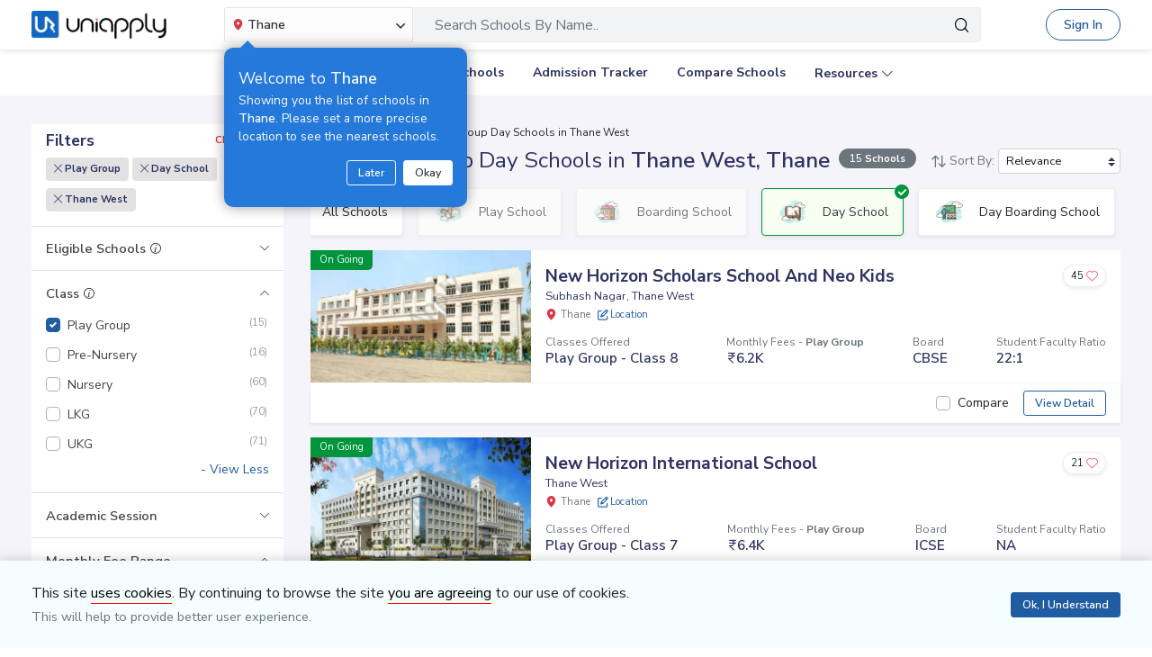

--- FILE ---
content_type: text/html; charset=utf-8
request_url: https://www.uniapply.com/schools/playgroup-day-schools-in-thane-west-thane/
body_size: 26992
content:
<!doctype html>
<html lang="en">
    
    <head><!-- DNS Prefetch Preconnect --><meta http-equiv="content-type" content="text/html; charset=UTF-8"><link rel="preconnect" href="https://cdn.uniapply.com"><link rel="preconnect" href="https://images.uniapply.com"><link rel="preconnect" href="https://fonts.googleapis.com"><link rel="preconnect" href="https://fonts.gstatic.com"><link rel="preconnect" href="https://www.googletagmanager.com"><link rel="preconnect" href="https://www.googleadservices.com"><link rel="preconnect" href="https://www.google.com"><link rel="preconnect" href="https://connect.facebook.net"><link rel="preconnect" href="https://ajax.googleapis.com"><link rel="preconnect" href="https://www.google-analytics.com"><link rel="preconnect" href="https://maps.googleapis.com"><link rel="preconnect" href="https://www.google.co.in"><link rel="preconnect" href="https://bid.g.doubleclick.net"><link rel="preconnect" href="https://googleads.g.doubleclick.net"><link rel="dns-prefetch" href="https://cdn.uniapply.com"><link rel="dns-prefetch" href="https://images.uniapply.com"><link rel="dns-prefetch" href="https://fonts.googleapis.com"><link rel="dns-prefetch" href="https://www.googletagmanager.com"><link rel="dns-prefetch" href="https://www.googleadservices.com"><link rel="dns-prefetch" href="https://www.google.com"><link rel="dns-prefetch" href="https://connect.facebook.net"><link rel="dns-prefetch" href="https://googleads.g.doubleclick.net"><link rel="dns-prefetch" href="https://ajax.googleapis.com"><link rel="dns-prefetch" href="https://www.google-analytics.com"><link rel="dns-prefetch" href="https://maps.googleapis.com"><link rel="dns-prefetch" href="https://www.google.co.in"><!-- Page Title --><title>
	
		
		Best
		
			Play Group Day 
		

		Schools in Thane West, Thane 
		with Fees & Admission Dates
	
</title><!-- Required meta tags --><meta name="description" content="Best Play Group Day  Schools in Thane West, Thane. Explore Top Schools in  Thane West with Fee Structure, Admission Dates, Boards, Facilities, Eligibility and Contact Details."><!-- Open Graph --><meta property="og:type" content="website"><meta property="og:url" content="https://www.uniapply.com/schools/playgroup-day-schools-in-thane-west-thane/"><meta property="og:title" content="Play Group Day  Schools in Thane West, Thane with Fees & Admission Dates"><meta property="og:description" content="Best Play Group Day  Schools in Thane West, Thane. Explore Top Schools in  Thane West with Fee Structure, Admission Dates, Boards, Facilities, Eligibility and Contact Details."><meta property="og:image" content="https://cdn.uniapply.com/assets/v1/d/images/main/schools-min.61a153324866.jpg"><link rel="canonical" href="https://www.uniapply.com/schools/playgroup-day-schools-in-thane-west-thane/" /><link rel="amphtml" href="https://www.uniapply.com/schools/playgroup-day-schools-in-thane-west-thane/amp/" /><meta name="author" content="UniApply"><meta name="facebook-domain-verification" content="d4ivobzbumxvfpgqyj0zhkl3myr975" /><meta name="google-site-verification" content="V40uc1abdC5bZtmkfI2fgWjWJA0e3vyAmnZcDf9TfY0"><meta name="google-signin-client_id" content="478640497435-8lo71upv7poq6thfg591agfevvl0cdfc.apps.googleusercontent.com"><link rel="icon" href="/favicon.ico" type="image/x-icon"><link rel="manifest" href="/manifest.json"><!-- Mobile Responsive --><meta name="viewport" content="width=device-width, initial-scale=1, shrink-to-fit=no"><!--Preload Resources--><link rel="preload" href="https://cdn.uniapply.com/assets/v1/d/css/main/fonts/uni.53f3307ebfd0.woff2" as="font" crossOrigin="anonymous"><!-- Common CSS --><link rel="stylesheet" href="https://cdn.uniapply.com/assets/v1/d/css/main/style/main.2f1dcdee7f9f.css"><link rel="stylesheet" href="https://fonts.googleapis.com/css?family=Nunito+Sans:400,600,700&display=swap"><link rel="stylesheet" href="https://cdn.uniapply.com/assets/v1/d/css/main/style/listing.01b1a2ea58f5.css"><!-- Google Tag Manager --><script>(function(w,d,s,l,i){w[l]=w[l]||[];w[l].push({'gtm.start':
        new Date().getTime(),event:'gtm.js'});var f=d.getElementsByTagName(s)[0],
        j=d.createElement(s),dl=l!='dataLayer'?'&l='+l:'';j.async=true;j.src=
        'https://www.googletagmanager.com/gtm.js?id='+i+dl;f.parentNode.insertBefore(j,f);
        })(window,document,'script','dataLayer','GTM-M2MXKBH');</script><!-- End Google Tag Manager --><script async src="https://securepubads.g.doubleclick.net/tag/js/gpt.js" crossorigin="anonymous"></script><script>
                window.googletag = window.googletag || { cmd: [] };
                const adSlots = [
                    { unit: '/22820399789/LP_Desktop_970x90', size: [970, 90], id: 'div-gpt-ad-1752843721368-0' },
                    { unit: '/22820399789/DP_Desktop_728x90', size: [728, 90], id: 'div-gpt-ad-1753184391416-0' },
                    { unit: '/22820399789/DP_Side_Desktop_200x200', size: [200, 200], id: 'div-gpt-ad-1753184864382-0' }
                ];
                googletag.cmd.push(function () {
                    const slug = window.location.pathname.replace(/^\/|\/$/g, '').split('/').pop() || 'home';

                    adSlots.forEach(slot => {
                        googletag.defineSlot(slot.unit, slot.size, slot.id)
                            .addService(googletag.pubads())
                            .setTargeting('slug', slug);
                    });

                    googletag.pubads().addEventListener('slotRenderEnded', function (event) {
                        const adDiv = document.getElementById(event.slot.getSlotElementId());
                        if (!adDiv) return;

                        const wrapper = adDiv.closest('.adsenseBlockOnly');

                        if (event.isEmpty) {
                            adDiv.style.display = 'none';
                            if (wrapper) wrapper.style.display = 'none';
                        } else {
                            adDiv.style.display = 'block';
                            if (wrapper) wrapper.style.display = 'block';
                        }
                    });

                    googletag.pubads().enableSingleRequest();
                    googletag.enableServices();

                    adSlots.forEach(slot => {
                        if (document.getElementById(slot.id)) {
                            googletag.display(slot.id);
                        }
                    });
                });
            </script><script>
            
            var lgn_r_url;
            var jsVars = new Object();
            jsVars.appDevice = 'd';
        </script><script type="application/ld+json">
            {
                "@context" : "https://schema.org",
                "@type" : "WebSite",
                "name" : "UniApply",
                "url" : "https://www.uniapply.com/"
            }
        </script><script type="application/ld+json">
            {
            "@context": "http://schema.org",
                "@type": "WebPage",
                "url": "https://www.uniapply.com/schools/playgroup-day-schools-in-thane-west-thane/",
                "name": "Schools in Thane West, Thane - Admission Dates, Fees & Eligibility | UniApply",
                "description": "Best Play Group Day  Schools in Thane West, Thane. Explore Top Schools in  Thane West with Fee Structure, Admission Dates, Boards, Facilities, Eligibility and Contact Details."
            }
        </script><script src="https://cdn.uniapply.com/assets/v1/common/js/urls.min.f545ec30d332.js"></script></head><body class="bodyHome pt-0"><div id="notification_content"></div><script type="application/ld+json">
	{
		"@context": "http://schema.org",
		"@type": "ItemList",
		"itemListElement": [{"@type": "ListItem", "position": 1, "name": "New Horizon Scholars School And Neo Kids", "url": "https://www.uniapply.com/school/new-horizon-scholars-school-and-neo-kids-subhash-nagar-thane-west-thane/", "image": "https://images.uniapply.com/uploads/college/image/500/4810/Building_UA_210309_155139.jpg"}, {"@type": "ListItem", "position": 2, "name": "New Horizon International School", "url": "https://www.uniapply.com/school/new-horizon-international-school-thane-west-thane/", "image": "https://images.uniapply.com/uploads/college/image/500/4810/New_Horizon_International_School_6169_Building_UA_1.jpg"}, {"@type": "ListItem", "position": 3, "name": "Kidzee", "url": "https://www.uniapply.com/school/kidzee-dhokali-naka-thane-west-thane/", "image": "https://images.uniapply.com/uploads/college/image/500/4810/Building_UA_210505_014843.jpg"}, {"@type": "ListItem", "position": 4, "name": "EuroKids", "url": "https://www.uniapply.com/school/eurokids-vartak-nagar-thane-west-thane/", "image": "https://images.uniapply.com/uploads/college/image/500/4810/Classroom_UA_210505_012727.jpg"}, {"@type": "ListItem", "position": 5, "name": "Jyoti English School", "url": "https://www.uniapply.com/school/jyoti-english-school-thane-west-thane/", "image": "https://images.uniapply.com/uploads/college/image/500/4810/Jyoti_English_School_4966_Event_1_UA_1.jpg"}, {"@type": "ListItem", "position": 6, "name": "Kangaroo Kids International Preschool", "url": "https://www.uniapply.com/school/kangaroo-kids-international-preschool-thane-west-thane/", "image": "https://images.uniapply.com/uploads/college/image/500/4810/Kangaroo_Kids_International_Preschool_2723_Activity_1_1.jpg"}, {"@type": "ListItem", "position": 7, "name": "Sankalp English School", "url": "https://www.uniapply.com/school/sankalp-english-school-thane-west-thane/", "image": "https://images.uniapply.com/uploads/college/image/500/4810/Sankalp_English_School_5159_Activity_UA_1.PNG"}, {"@type": "ListItem", "position": 8, "name": "Kidzee", "url": "https://www.uniapply.com/school/kidzee-manpada-thane-west-thane/", "image": "https://images.uniapply.com/uploads/college/image/500/4810/School_UA_210505_020012.jpg"}, {"@type": "ListItem", "position": 9, "name": "Indo Scots Global School", "url": "https://www.uniapply.com/school/indo-scots-global-school-thane-west-thane/", "image": "https://images.uniapply.com/uploads/college/image/500/4810/Indo_Scots_Global_School_2760_Building_1.jpg"}, {"@type": "ListItem", "position": 10, "name": "Anand Vishwa Gurukul", "url": "https://www.uniapply.com/school/anand-vishwa-gurukul-thane-west-thane/", "image": "https://images.uniapply.com/uploads/college/image/500/4810/Building_UA_210318_102352.jpg"}, {"@type": "ListItem", "position": 11, "name": "Kidzee", "url": "https://www.uniapply.com/school/kidzee-ghodbunder-road-thane-west-thane/", "image": "https://images.uniapply.com/uploads/college/image/500/4810/Sports_1_Day_UA_210505_014945.jpg"}, {"@type": "ListItem", "position": 12, "name": "Podar International School", "url": "https://www.uniapply.com/school/podar-international-school-thane-west-thane/", "image": "https://images.uniapply.com/uploads/college/image/500/4810/Podar_International_School_7268_Building_2_UA_1.jpg"}, {"@type": "ListItem", "position": 13, "name": "BIMS Paradise English High School", "url": "https://www.uniapply.com/school/bims-paradise-english-high-school-thane-west-thane/", "image": "https://images.uniapply.com/uploads/college/image/500/4810/BIMS_Paradise_English_High_School_7307_Building_UA_1.jpg"}, {"@type": "ListItem", "position": 14, "name": "The Learning Curve", "url": "https://www.uniapply.com/school/the-learning-curve-kasarvadavali-thane-west-thane/", "image": "https://images.uniapply.com/uploads/college/image/500/4810/The_Learning_Curve_2753_Activity_2_1.jpg"}, {"@type": "ListItem", "position": 15, "name": "Kidzee", "url": "https://www.uniapply.com/school/kidzee-ovala-thane-west-thane/", "image": "https://images.uniapply.com/uploads/college/image/500/4810/Building_UA_210505_014226.jpg"}]
	}
</script><input type="hidden" name="csrfmiddlewaretoken" value="NZ51yExvMGSYoriFIDV0jqsjCCogiMjRX48TUp1XFLVNR3VHa8mZNsNgQYJRI3dC"><header style="" class="header shadow-sm border-bottom bg-white if-home border-bottom sticky-top" id="header"><div class="container"><nav class="navbar navbar-expand-lg p-0 d-flex justify-content-between"><a class="navbar-brand" href="/thane/" title="UniApply"><picture><source media="(min-width: 768px)" srcset="https://cdn.uniapply.com/assets/v1/d/images/main/uniapply-dark.125327b9d768.webp" type="image/webp"><source media="(min-width: 768px)" srcset="https://cdn.uniapply.com/assets/v1/d/images/main/uniapply-dark.12853d9708ec.png" type="image/png"><img src="https://cdn.uniapply.com/assets/v1/d/images/main/uniapply-dark.12853d9708ec.png" class="logo-black" width="150" height="31" alt="UniApply"></picture><picture><source media="(min-width: 768px)" srcset="https://cdn.uniapply.com/assets/v1/d/images/main/uniapply-black.fd6c66d1866c.webp" type="image/webp"><source media="(min-width: 768px)" srcset="https://cdn.uniapply.com/assets/v1/d/images/main/uniapply-black.59dbd2c36519.png" type="image/png"><img src="https://cdn.uniapply.com/assets/v1/d/images/main/uniapply-black.59dbd2c36519.png" width="150" height="31" alt="UniApply"></picture></a><div class="headerSearch mx-5 d-flex w-75 my-2"><div class="w-25"><div class="select-city searchBar-select-city p-0 position-relative"><div class="dropdown" id="cityDropdownResult"><button class="btn btn-secondary dropdown-toggle d-flex align-items-center font-weight-semibold p-2" type="button" id="dropdownMenuButton" data-toggle="dropdown" aria-haspopup="true" aria-expanded="false" onclick="cityDropdown();"><span class="icon-Location text-danger mt-0 mr-1"></span><span class="ellipsis w-100 mx-100">Thane</span><span class="icon-down_arrow"></span></button><div class="overlay-bk"></div><div class="popoverNearme animated fadeIn position-absolute p-3 pt-4 pb-4" style="display:none"><div class="h5 font-weight-normal text-left text-light mb-1">Welcome to <strong>Thane</strong></div><div class="text-left text-light font-weight-normal">Showing you the list of schools in <strong>Thane</strong>. Please set a more precise location to see the nearest schools.</div><div class="closePopover text-right mt-3"><a href="javascript:void(0);" class="btn btn-sm btn-outline-light" onclick="hightLightRemove();">Later</a><a href="javascript:void(0);" class="btn btn-sm btn-white text-dark ml-2 okNearMe">Okay</a></div></div><div class="dropdown-menu header-city-area p-0" aria-labelledby="dropdownMenuButton"><div class="d-flex align-items-end justify-content-center shadow-sm bg-light p-3 location-blk"><div class="location-msg"><div class="w-100 mr-5 location-msg">
                        To find your current location, click the <span class="d-location font-weight-semibold">'Detect My Location'</span>.
                        <div class="text-muted small">Make sure your device's location services are enabled.</div><div class="d-flex align-items-center"><span class="icon-Location text-danger mt-0 ml-2 mr-1 position-absolute"></span><input type="search" class="search-city form-control rounded pl-4 autoTypeSearch" autocomplete="off" id="searchBar_location_gmapsearch" name="searchBar_location_gmapsearch" placeholder="Search Location, Locality, Popular Area, City"></div><div class="autocomplete-panel autoSearchLoader"></div></div></div><a href="javascript:void(0);" class="d-flex cursorPointer align-items-center locateMeLocation position-relative py-2 px-3 rounded ml-3" onclick="getLocationAndShowError(this)"><span class="icon-target1 text-danger"></span><span class="locme ml-2 position-relative text-action noWrap" style="line-height:14px;"><span class="locme font-weight-semibold">Detect My Location</span></span></a></div><div class="p-3 popular_cities_block"><a href="javascript:void(0);" class="useMeCurrentLocaitonModel" data-toggle="modal" data-target="#locationSizeModal"></a><div class="location-error border-bottom mb-3 pb-3 recordNotFoundByGoogleAddress" style="display:none;"><div class="font-1 text-danger font-weight-bold">Oh No!</div><div>We are not yet in <span class="highlight1 googleAddressPopupNotRecordFoundMsg"></span></div><div class="mt-1 msgContinue"></div></div><div id="section_2590" class="citiesExpend"><div class="d-flex align-items-center font-1 text-muted mb-2"><span class="icon-scroll_down rotateIcon d-inline-block cursorPointer mr-3" onclick="citiesExpendHide();"></span><strong>Popular Areas in
                                    Delhi NCR</strong></div><ul class="list-unstyled text-small list-more-cities py-0 pl-2 mt-4 mb-3 ml-4"><li class="mb-2"><a href="/schools/schools-in-gurugram/" class="locationClass " data-r_url="/schools/schools-in-gurugram/"  data-alias="gurugram" data-loc_id="2590">
                                            
                                            Gurugram
                                            </a></li><li class="mb-2"><a href="/schools/schools-in-delhi/" class="locationClass " data-r_url="/schools/schools-in-delhi/"  data-alias="delhi" data-loc_id="2169">
                                            
                                            Delhi
                                            </a></li><li class="mb-2"><a href="/schools/schools-in-noida-gautam-budh-nagar/" class="locationClass " data-r_url="/schools/schools-in-noida-gautam-budh-nagar/"  data-alias="noida-gautam-budh-nagar" data-loc_id="7064">
                                            
                                            Noida
                                            </a></li><li class="mb-2"><a href="/schools/schools-in-ghaziabad/" class="locationClass " data-r_url="/schools/schools-in-ghaziabad/"  data-alias="ghaziabad" data-loc_id="7067">
                                            
                                            Ghaziabad
                                            </a></li><li class="mb-2"><a href="/schools/schools-in-greater-noida-gautam-budh-nagar/" class="locationClass " data-r_url="/schools/schools-in-greater-noida-gautam-budh-nagar/"  data-alias="greater-noida-gautam-budh-nagar" data-loc_id="7061">
                                            
                                            Greater Noida
                                            </a></li><li class="mb-2"><a href="/schools/schools-in-faridabad/" class="locationClass " data-r_url="/schools/schools-in-faridabad/"  data-alias="faridabad" data-loc_id="2579">
                                            
                                            Faridabad
                                            </a></li><li class="mb-2"><a href="/schools/schools-in-bahadurgarh-jhajjar/" class="locationClass " data-r_url="/schools/schools-in-bahadurgarh-jhajjar/"  data-alias="bahadurgarh-jhajjar" data-loc_id="2617">
                                            
                                            Bahadurgarh
                                            </a></li><li class="mb-2"><a href="/schools/schools-in-sonipat/" class="locationClass " data-r_url="/schools/schools-in-sonipat/"  data-alias="sonipat" data-loc_id="2897">
                                            
                                            Sonipat
                                            </a></li><li class="mb-2"><a href="/schools/schools-in-panipat/" class="locationClass " data-r_url="/schools/schools-in-panipat/"  data-alias="panipat" data-loc_id="2780">
                                            
                                            Panipat
                                            </a></li></ul></div><div id="section_4610" class="citiesExpend"><div class="d-flex align-items-center font-1 text-muted mb-2"><span class="icon-scroll_down rotateIcon d-inline-block cursorPointer mr-3" onclick="citiesExpendHide();"></span><strong>Popular Areas in
                                    Mumbai</strong></div><ul class="list-unstyled text-small list-more-cities py-0 pl-2 mt-4 mb-3 ml-4"><li class="mb-2"><a href="/schools/schools-in-mumbai/" class="locationClass " data-r_url="/schools/schools-in-mumbai/"  data-alias="mumbai" data-loc_id="4610">
                                            
                                            Mumbai
                                            </a></li><li class="mb-2"><a href="/schools/schools-in-navi-mumbai/" class="locationClass " data-r_url="/schools/schools-in-navi-mumbai/"  data-alias="navi-mumbai" data-loc_id="10321">
                                            
                                            Navi Mumbai
                                            </a></li><li class="mb-2"><a href="/schools/schools-in-thane/" class="locationClass " data-r_url="/schools/schools-in-thane/"  data-alias="thane" data-loc_id="4810">
                                            
                                            Thane
                                            </a></li><li class="mb-2"><a href="/schools/schools-in-palghar/" class="locationClass " data-r_url="/schools/schools-in-palghar/"  data-alias="palghar" data-loc_id="4682">
                                            
                                            Palghar
                                            </a></li></ul></div><div class="popular_cities_block popular_cities_area"><div class="font-1 text-muted mb-2"><strong>Popular Locations</strong></div><div class="w-100 location-blk-div"><div class="w-25 city-col mr-3"><div class="popularCity city-icon w-100 border shadow-sm rounded d-flex align-items-center p-3 cursorPointer position-relative " data-section="section_2590"><span class="icon-scroll_down position-absolute"></span><div class="img-common img-delhi-ncr mr-3" style="background-image: url(https://cdn.uniapply.com/assets/v1/d/images/main/icon-delhi-ncr.612abb34b86b.png);"></div><div class="font-weight-semibold">
                                            Delhi NCR
                                        </div></div></div><div class="w-25 city-col mr-3"><div class="popularCity city-icon w-100 border shadow-sm rounded d-flex align-items-center p-3 cursorPointer position-relative " data-section="section_4610"><span class="icon-scroll_down position-absolute"></span><div class="img-common img-mumbai mr-3" style="background-image: url(https://cdn.uniapply.com/assets/v1/d/images/main/icon-mumbai.331652e1000c.png);"></div><div class="font-weight-semibold">
                                            Mumbai
                                        </div></div></div><div class="w-25 city-col mr-3"><a href="/schools/schools-in-pune/" class="locationClass " data-r_url="/schools/schools-in-pune/"  data-alias="pune" data-loc_id="4694"><span class="city-icon w-100 border shadow-sm rounded d-flex align-items-center p-3 cursorPointer position-relative" data-section="section_4694"><span class="img-common img-pune mr-3" style="background-image: url(https://cdn.uniapply.com/assets/v1/d/images/main/icon-pune.b31e37fa5dbe.png);"></span><span class="font-weight-semibold">Pune</span></span></a></div><div class="w-25 city-col mr-3"><a href="/schools/schools-in-bangalore/" class="locationClass " data-r_url="/schools/schools-in-bangalore/"  data-alias="bangalore" data-loc_id="3613"><span class="city-icon w-100 border shadow-sm rounded d-flex align-items-center p-3 cursorPointer position-relative" data-section="section_3613"><span class="img-common img-bangalore mr-3" style="background-image: url(https://cdn.uniapply.com/assets/v1/d/images/main/icon-bangalore.f5791247e5da.png);"></span><span class="font-weight-semibold">Bangalore</span></span></a></div><div class="w-25 city-col mr-3"><a href="/schools/schools-in-hyderabad/" class="locationClass " data-r_url="/schools/schools-in-hyderabad/"  data-alias="hyderabad" data-loc_id="6349"><span class="city-icon w-100 border shadow-sm rounded d-flex align-items-center p-3 cursorPointer position-relative" data-section="section_6349"><span class="img-common img-hyderabad mr-3" style="background-image: url(https://cdn.uniapply.com/assets/v1/d/images/main/icon-hyderabad.3cf8c730107c.png);"></span><span class="font-weight-semibold">Hyderabad</span></span></a></div><div class="w-25 city-col mr-3"><a href="/schools/schools-in-chennai/" class="locationClass " data-r_url="/schools/schools-in-chennai/"  data-alias="chennai" data-loc_id="6018"><span class="city-icon w-100 border shadow-sm rounded d-flex align-items-center p-3 cursorPointer position-relative" data-section="section_6018"><span class="img-common img-chennai mr-3" style="background-image: url(https://cdn.uniapply.com/assets/v1/d/images/main/icon-chennai.f827ba6df1a6.png);"></span><span class="font-weight-semibold">Chennai</span></span></a></div></div><div class="moreCities mt-4 pt-2 pr-4"><div class="font-1 text-muted mb-2"><strong>Other Locations</strong></div><ul class="list-unstyled text-small list-more-cities p-0 mb-0"><li class="" ><a href="/schools/schools-in-aurangabad/" class=" locationClass" data-r_url="/schools/schools-in-aurangabad/"  data-alias="aurangabad" data-loc_id="4449">
                                        
                                        Aurangabad
                                        </a></li><li class="" ><a href="/schools/schools-in-nagpur/" class=" locationClass" data-r_url="/schools/schools-in-nagpur/"  data-alias="nagpur" data-loc_id="4617">
                                        
                                        Nagpur
                                        </a></li><li class="" ><a href="/schools/schools-in-nashik/" class=" locationClass" data-r_url="/schools/schools-in-nashik/"  data-alias="nashik" data-loc_id="4660">
                                        
                                        Nashik
                                        </a></li><li class="" ><a href="/schools/schools-in-vadodara/" class=" locationClass" data-r_url="/schools/schools-in-vadodara/"  data-alias="vadodara" data-loc_id="2533">
                                        
                                        Vadodara
                                        </a></li><li class="" ><a href="/schools/schools-in-lucknow/" class=" locationClass" data-r_url="/schools/schools-in-lucknow/"  data-alias="lucknow" data-loc_id="7342">
                                        
                                        Lucknow
                                        </a></li><li class="" ><a href="/schools/schools-in-dehradun/" class=" locationClass" data-r_url="/schools/schools-in-dehradun/"  data-alias="dehradun" data-loc_id="7551">
                                        
                                        Dehradun
                                        </a></li><li class="" ><a href="/schools/schools-in-mohali/" class=" locationClass" data-r_url="/schools/schools-in-mohali/"  data-alias="mohali" data-loc_id="5630">
                                        
                                        Mohali
                                        </a></li><li class="" ><a href="/schools/schools-in-jodhpur/" class=" locationClass" data-r_url="/schools/schools-in-jodhpur/"  data-alias="jodhpur" data-loc_id="5857">
                                        
                                        Jodhpur
                                        </a></li></ul></div></div></div></div></div></div><script>

	setTimeout(function() {
		nearMeActivated();
	}, 5000);

</script></div><div class="w-75"><!-- Search Area Start Here --><div class="main-search"><div class="searchOnClick"><div class="input-group input-group-lg d-block"><div class="search-box position-relative"><a data-page_name="school_listing" href="javascript:void(0);" class="searchschools text-truncate pr-5 form-control text-muted" >Search Schools By Name..</a></div><div class="input-group-append position-absolute" style="top:7px;right:7px;"><button type="button" class="bg-transparent border-0 facet_filter" id="search_filter"><span class="icon-search1"></span></button></div></div></div><div class="searchFilterPopup align-items-start fixed-top bg-white p-3" style="display:none;"><a href="javascript:void(0);" class="searchSchoolClose text-muted position-absolute" onclick="searchSchoolClose();"><span class="icon-cross-out font-weight-semibold"></span></a><div class="searchFilterPopupInner mx-auto"><div class="bg-light-blue rounded w-100 p-3 mb-4"><div class="searchTabs mb-3"><ul class="nav tab-style1 nav-pills" id="searchTab" role="tablist"><li class="nav-item"><a class="nav-link active" id="school-tab" data-toggle="tab" href="#schoolContent" role="tab" aria-controls="schoolContent" aria-selected="true">Schools In Thane</a></li><li class="nav-item"><a class="nav-link" id="boarding-tab" data-toggle="tab" href="#boardingContent" role="tab" aria-controls="boardingContent" aria-selected="false">Boarding Schools In India</a></li></ul></div><div class="input-group input-group-lg input-group-backdrop d-block"><div class="search-box position-relative"><a href="javascript:void(0);" class="acRemove" style="right:1rem;"><span class="icon-cross"></span></a><input data-search_for="" id="q" name="q" autocomplete="off" class="search_modal form-control font-weight-normal pl-5 bg-white border rounded" value="" placeholder="Search Schools..."><div class="autocomplete-panel"></div><input type ='hidden' id = "q_slug" ></div><div class="input-group-append position-absolute" style="top:7px;left:12px;"><button type="button" class="bg-transparent border-0 facet_filter" id="search_filter"><span class="icon-search1 text-danger"></span></button></div></div></div><div class="tab-content"><div class="tab-pane fade" id="boardingContent" role="tabpanel" aria-labelledby="school-tab"><div class="p-3"><span id="boardingSearchHeading" class="searchSchoolIDHeading"></span><div class="trending-schools " id="boardingSearchContent"></div><h5 class="discoverTitle mt-4 mb-3">Discover Schools By <span>Class</span></h5><div class="trending-schools"><a href="https://www.uniapply.com/schools/playgroup-boarding-schools-in-india/" class="py-1 px-3 shadow-sm border rounded text-primary mr-2 mb-2 d-inline-block">Play Group</a><a href="https://www.uniapply.com/schools/prenursery-boarding-schools-in-india/" class="py-1 px-3 shadow-sm border rounded text-primary mr-2 mb-2 d-inline-block">Pre-Nursery</a><a href="https://www.uniapply.com/schools/nursery-boarding-schools-in-india/" class="py-1 px-3 shadow-sm border rounded text-primary mr-2 mb-2 d-inline-block">Nursery</a><a href="https://www.uniapply.com/schools/lkg-boarding-schools-in-india/" class="py-1 px-3 shadow-sm border rounded text-primary mr-2 mb-2 d-inline-block">LKG</a><a href="https://www.uniapply.com/schools/ukg-boarding-schools-in-india/" class="py-1 px-3 shadow-sm border rounded text-primary mr-2 mb-2 d-inline-block">UKG</a><a href="https://www.uniapply.com/schools/class1-boarding-schools-in-india/" class="py-1 px-3 shadow-sm border rounded text-primary mr-2 mb-2 d-inline-block">Class 1</a><a href="https://www.uniapply.com/schools/class2-boarding-schools-in-india/" class="py-1 px-3 shadow-sm border rounded text-primary mr-2 mb-2 d-inline-block">Class 2</a><a href="https://www.uniapply.com/schools/class3-boarding-schools-in-india/" class="py-1 px-3 shadow-sm border rounded text-primary mr-2 mb-2 d-inline-block">Class 3</a><a href="https://www.uniapply.com/schools/class4-boarding-schools-in-india/" class="py-1 px-3 shadow-sm border rounded text-primary mr-2 mb-2 d-inline-block">Class 4</a><a href="https://www.uniapply.com/schools/class5-boarding-schools-in-india/" class="py-1 px-3 shadow-sm border rounded text-primary mr-2 mb-2 d-inline-block">Class 5</a><a href="https://www.uniapply.com/schools/class6-boarding-schools-in-india/" class="py-1 px-3 shadow-sm border rounded text-primary mr-2 mb-2 d-inline-block">Class 6</a><a href="https://www.uniapply.com/schools/class7-boarding-schools-in-india/" class="py-1 px-3 shadow-sm border rounded text-primary mr-2 mb-2 d-inline-block">Class 7</a><a href="https://www.uniapply.com/schools/class8-boarding-schools-in-india/" class="py-1 px-3 shadow-sm border rounded text-primary mr-2 mb-2 d-inline-block">Class 8</a><a href="https://www.uniapply.com/schools/class9-boarding-schools-in-india/" class="py-1 px-3 shadow-sm border rounded text-primary mr-2 mb-2 d-inline-block">Class 9</a><a href="https://www.uniapply.com/schools/class10-boarding-schools-in-india/" class="py-1 px-3 shadow-sm border rounded text-primary mr-2 mb-2 d-inline-block">Class 10</a><a href="https://www.uniapply.com/schools/class11-boarding-schools-in-india/" class="py-1 px-3 shadow-sm border rounded text-primary mr-2 mb-2 d-inline-block">Class 11</a><a href="https://www.uniapply.com/schools/class12-boarding-schools-in-india/" class="py-1 px-3 shadow-sm border rounded text-primary mr-2 mb-2 d-inline-block">Class 12</a><div></div></div><h5 class="discoverTitle mt-4 mb-3">Discover Schools By <span>Board</span></h5><div class="trending-schools"><a href="https://www.uniapply.com/schools/cbse-boarding-schools-in-india/" class="py-1 px-3 shadow-sm border rounded text-primary mr-2 mb-2 d-inline-block">CBSE</a><a href="https://www.uniapply.com/schools/cisce-boarding-schools-in-india/" class="py-1 px-3 shadow-sm border rounded text-primary mr-2 mb-2 d-inline-block">ICSE</a><a href="https://www.uniapply.com/schools/ib-boarding-schools-in-india/" class="py-1 px-3 shadow-sm border rounded text-primary mr-2 mb-2 d-inline-block">IB</a><a href="https://www.uniapply.com/schools/igcse-boarding-schools-in-india/" class="py-1 px-3 shadow-sm border rounded text-primary mr-2 mb-2 d-inline-block">IGCSE</a><a href="https://www.uniapply.com/schools/stateboard-boarding-schools-in-india/" class="py-1 px-3 shadow-sm border rounded text-primary mr-2 mb-2 d-inline-block">State board</a><a href="https://www.uniapply.com/schools/cambridge-boarding-schools-in-india/" class="py-1 px-3 shadow-sm border rounded text-primary mr-2 mb-2 d-inline-block">Cambridge</a><div></div></div></div></div></div></div></div><div class="modal-backdrop autosuggestion-backdrop fade"></div></div><!-- Search Area End --></div></div><button class="navbar-toggler" type="button" data-toggle="collapse" data-target="#navbarSupportedContent" aria-controls="navbarSupportedContent" aria-expanded="false" aria-label="Toggle navigation"><span class="navbar-toggler-icon"></span></button><div class="nav-cta-header noWrap ml-4"><a href="javascript:void(0)" data-toggle="modal" data-target="#applicantModal" class="btn btn-outline-primary btn-rounded" onclick="applicantPopup('/login')">Sign In</a></div><a href="https://admin.uniapply.com/colleges/login" rel="noreferrer" target="_blank" class="btn btn-outline-primary noWrap font-weight-semibold school-login btn-rounded">School Login <span class="icon-external-link-symbol ml-1"></span></a></nav></div></header><div class="header bg-white position-relative" ><div class="mx-auto" id="navbarSupportedContent"><ul class="navbar-nav d-flex flex-row justify-content-center"><li class="nav-item mx-3"><a class="nav-link" href="/schools/schools-in-thane/" onclick="dataLayer.push({'ga_track_event': 'ga_header_click'});">Explore Schools</a></li><li class="nav-item mx-3"><a class="nav-link" href="/schools/boarding-schools-in-india/" onclick="dataLayer.push({'ga_track_event': 'ga_header_click'});">Boarding Schools</a></li><li class="nav-item mx-3"><a class="nav-link" href="/schools/school-admission-dates-in-thane/" onclick="dataLayer.push({'ga_track_event': 'ga_header_click'});">Admission Tracker</a></li><li class="nav-item mx-3"><a class="nav-link" href="/schools/compare/" onclick="dataLayer.push({'ga_track_event': 'ga_header_click'});">Compare Schools</a></li><li class="nav-item mx-3 dropdown resources"><a class="nav-link dropdown-toggle" data-toggle="dropdown" href="javascript:void(0);" role="button" aria-haspopup="true" aria-expanded="false">Resources</a><div class="dropdown-menu position-absolute"><a class="dropdown-item pl-4 font-weight-semibold" href="/resources/" onclick="dataLayer.push({'ga_track_event': 'ga_header_click'});">Knowledge Bank</a><a class="dropdown-item pl-4 font-weight-semibold" href="/reimagine/" onclick="dataLayer.push({'ga_track_event': 'ga_header_click'});"> &nbsp; ReImagine</a><a class="dropdown-item pl-4 font-weight-semibold" href="/facetoface/" onclick="dataLayer.push({'ga_track_event': 'ga_header_click'});"> &nbsp; Face to Face</a><a class="dropdown-item pl-4 font-weight-semibold" href="/awards/" onclick="dataLayer.push({'ga_track_event': 'ga_header_click'});"> &nbsp;  Awards</a><a class="dropdown-item pl-4 font-weight-semibold" href="/quiz/" onclick="dataLayer.push({'ga_track_event': 'ga_header_click'});"> &nbsp;  Quiz</a><a class="dropdown-item pl-4 font-weight-semibold" href="/business/" onclick="dataLayer.push({'ga_track_event': 'ga_header_click'});"> Business</a><a class="dropdown-item pl-4" href="/show-talent/" onclick="dataLayer.push({'ga_track_event': 'ga_header_click'});">Talent Show</a><a class="dropdown-item pl-4" href="/events/" onclick="dataLayer.push({'ga_track_event': 'ga_header_click'});">Events</a><a class="dropdown-item pl-4 font-weight-semibold" href="/blog/" onclick="dataLayer.push({'ga_track_event': 'ga_header_click'});"> Blogs <span class="icon-external-link-symbol" style="font-size: .8rem; vertical-align: middle;"></span></a></div></li></ul></div></div><div id="main-content" class="main-container pt-0"><section class="adsenseMain py-3"><div class="container adsenseBlockOnly"><div class="d-table mx-auto"><!-- /22820399789/LP_Desktop_970x90 --><div id='div-gpt-ad-1752843721368-0' style='min-width: 970px; min-height: 90px;'></div></div></div></section><div class="container"><div class="row"><!-- Left SideBar section --><aside class="col-12 col-sm-3 col-lg-3 filterSideBar"><div class="sidebar-wrapper"><div class="sidebar-header py-2"><div class="d-flex justify-content-between align-items-center"><h3 class="h5 m-0">Filters</h3><a href="javascript:void(0)" id="all_filter" class="text-danger clearAll small" data-filter_name="all" data-url="https://www.uniapply.com/schools/schools-in-thane/" onclick="resetFilter('all')">Clear All</a></div><div class="applied-filter-wrapper mt-2 word-break"><ul class="list-inline mb-0" id="all_filter_id"></ul></div></div><a href="/schools/playgroup-day-schools-in-thane-west-thane/" data-name="ec" id="m_ec" style='display: none;'>Eligible Schools</a><div  class="widget widget-ec"><h3 class="widget-title"><a class="collapsed" data-toggle="collapse" href="#widget-ec" role="button" aria-expanded="false" aria-controls="widget-ec">Eligible Schools


                            
                                <span class="infotip" data-toggle="tooltip" data-placement="top" title="To enable Eligible filter, remove Class and Co-Ed filter."><span class="icon-information1"></span></span></a></h3><div class="collapse " id="widget-ec"><div class="widget-body"><div class="filter-box filter-height"><a class="child_elg_check ml-3" href="javascript:void(0)" onclick="applicantPopup('/register');" data-toggle="modal" data-dismiss="modal" data-target="#applicantModal">+ Add Child Details</a></div></div></div></div><a href="/schools/day-schools-in-thane-west-thane/" data-name="class" id="m_class" style='display: none;'>Class</a><div  class="widget widget-class"><h3 class="widget-title"><a class="" data-toggle="collapse" href="#widget-class" role="button" aria-expanded="true" aria-controls="widget-class">Class


                            
                                
                                    <span class="infotip" data-toggle="tooltip" data-placement="top" title="Select class and get better search results specific to it!"><span class="icon-information1"></span></span></a></h3><div class="collapse show" id="widget-class"><div class="widget-body"><button class="btn btn-sm btn-outline-danger widget-clearAll d-none clearAll mb-2" data-filter_name="class"><span class="icon-cross-out"></span> Clear</button><div class="filter-box filter-height"><div id="class1" class="custom-control cursorPointer custom-checkbox checkbox-filter class" data-ownership-id="class"><input type="checkbox"   data-id="class" name="class[]" class="custom-control-input facet_filter" data-skipvalue="1"  id="Check_playgroup" value="playgroup"  checked="checked" ><span data-url="/schools/playgroup-day-schools-in-thane-west-thane/?school_type=day&amp;locality=thane-west-thane" title="Play Group" id="a_playgroup" class="custom-control-label facetClass facetJSClass link_url" data-reset_name="Check_playgroup">Play Group <small  class="fiterCount"> (15)</small></span></div><div id="class2" class="custom-control cursorPointer custom-checkbox checkbox-filter class" data-ownership-id="class"><input type="checkbox"   data-id="class" name="class[]" class="custom-control-input facet_filter" data-skipvalue="1"  id="Check_prenursery" value="prenursery"  ><span data-url="/schools/prenursery-day-schools-in-thane-west-thane/?school_type=day&amp;locality=thane-west-thane" title="Pre-Nursery" id="a_prenursery" class="custom-control-label facetClass facetJSClass link_url" data-reset_name="Check_prenursery">Pre-Nursery <small  class="fiterCount"> (16)</small></span></div><div id="class3" class="custom-control cursorPointer custom-checkbox checkbox-filter class" data-ownership-id="class"><input type="checkbox"   data-id="class" name="class[]" class="custom-control-input facet_filter" data-skipvalue="1"  id="Check_nursery" value="nursery"  ><span data-url="/schools/nursery-day-schools-in-thane-west-thane/?school_type=day&amp;locality=thane-west-thane" title="Nursery" id="a_nursery" class="custom-control-label facetClass facetJSClass link_url" data-reset_name="Check_nursery">Nursery <small  class="fiterCount"> (60)</small></span></div><div id="class4" class="custom-control cursorPointer custom-checkbox checkbox-filter class" data-ownership-id="class"><input type="checkbox"   data-id="class" name="class[]" class="custom-control-input facet_filter" data-skipvalue="1"  id="Check_lkg" value="lkg"  ><span data-url="/schools/lkg-day-schools-in-thane-west-thane/?school_type=day&amp;locality=thane-west-thane" title="LKG" id="a_lkg" class="custom-control-label facetClass facetJSClass link_url" data-reset_name="Check_lkg">LKG <small  class="fiterCount"> (70)</small></span></div><div id="class5" class="custom-control cursorPointer custom-checkbox checkbox-filter class" data-ownership-id="class"><input type="checkbox"   data-id="class" name="class[]" class="custom-control-input facet_filter" data-skipvalue="1"  id="Check_ukg" value="ukg"  ><span data-url="/schools/ukg-day-schools-in-thane-west-thane/?school_type=day&amp;locality=thane-west-thane" title="UKG" id="a_ukg" class="custom-control-label facetClass facetJSClass link_url" data-reset_name="Check_ukg">UKG <small  class="fiterCount"> (71)</small></span></div><div id="class6" class="custom-control cursorPointer custom-checkbox checkbox-filter class" data-ownership-id="class"><input type="checkbox"   data-id="class" name="class[]" class="custom-control-input facet_filter" data-skipvalue="1"  id="Check_class1" value="class1"  ><span data-url="/schools/class1-day-schools-in-thane-west-thane/?school_type=day&amp;locality=thane-west-thane" title="Class 1" id="a_class1" class="custom-control-label facetClass facetJSClass link_url" data-reset_name="Check_class1">Class 1 <small  class="fiterCount"> (59)</small></span></div><div id="class7" class="custom-control cursorPointer custom-checkbox checkbox-filter class" data-ownership-id="class"><input type="checkbox"   data-id="class" name="class[]" class="custom-control-input facet_filter" data-skipvalue="1"  id="Check_class2" value="class2"  ><span data-url="/schools/class2-day-schools-in-thane-west-thane/?school_type=day&amp;locality=thane-west-thane" title="Class 2" id="a_class2" class="custom-control-label facetClass facetJSClass link_url" data-reset_name="Check_class2">Class 2 <small  class="fiterCount"> (59)</small></span></div><div id="class8" class="custom-control cursorPointer custom-checkbox checkbox-filter class" data-ownership-id="class"><input type="checkbox"   data-id="class" name="class[]" class="custom-control-input facet_filter" data-skipvalue="1"  id="Check_class3" value="class3"  ><span data-url="/schools/class3-day-schools-in-thane-west-thane/?school_type=day&amp;locality=thane-west-thane" title="Class 3" id="a_class3" class="custom-control-label facetClass facetJSClass link_url" data-reset_name="Check_class3">Class 3 <small  class="fiterCount"> (59)</small></span></div><div id="class9" class="custom-control cursorPointer custom-checkbox checkbox-filter class" data-ownership-id="class"><input type="checkbox"   data-id="class" name="class[]" class="custom-control-input facet_filter" data-skipvalue="1"  id="Check_class4" value="class4"  ><span data-url="/schools/class4-day-schools-in-thane-west-thane/?school_type=day&amp;locality=thane-west-thane" title="Class 4" id="a_class4" class="custom-control-label facetClass facetJSClass link_url" data-reset_name="Check_class4">Class 4 <small  class="fiterCount"> (60)</small></span></div><div id="class10" class="custom-control cursorPointer custom-checkbox checkbox-filter class" data-ownership-id="class"><input type="checkbox"   data-id="class" name="class[]" class="custom-control-input facet_filter" data-skipvalue="1"  id="Check_class5" value="class5"  ><span data-url="/schools/class5-day-schools-in-thane-west-thane/?school_type=day&amp;locality=thane-west-thane" title="Class 5" id="a_class5" class="custom-control-label facetClass facetJSClass link_url" data-reset_name="Check_class5">Class 5 <small  class="fiterCount"> (58)</small></span></div><div id="class11" class="custom-control cursorPointer custom-checkbox checkbox-filter class" data-ownership-id="class"><input type="checkbox"   data-id="class" name="class[]" class="custom-control-input facet_filter" data-skipvalue="1"  id="Check_class6" value="class6"  ><span data-url="/schools/class6-day-schools-in-thane-west-thane/?school_type=day&amp;locality=thane-west-thane" title="Class 6" id="a_class6" class="custom-control-label facetClass facetJSClass link_url" data-reset_name="Check_class6">Class 6 <small  class="fiterCount"> (56)</small></span></div><div id="class12" class="custom-control cursorPointer custom-checkbox checkbox-filter class" data-ownership-id="class"><input type="checkbox"   data-id="class" name="class[]" class="custom-control-input facet_filter" data-skipvalue="1"  id="Check_class7" value="class7"  ><span data-url="/schools/class7-day-schools-in-thane-west-thane/?school_type=day&amp;locality=thane-west-thane" title="Class 7" id="a_class7" class="custom-control-label facetClass facetJSClass link_url" data-reset_name="Check_class7">Class 7 <small  class="fiterCount"> (55)</small></span></div><div id="class13" class="custom-control cursorPointer custom-checkbox checkbox-filter class" data-ownership-id="class"><input type="checkbox"   data-id="class" name="class[]" class="custom-control-input facet_filter" data-skipvalue="1"  id="Check_class8" value="class8"  ><span data-url="/schools/class8-day-schools-in-thane-west-thane/?school_type=day&amp;locality=thane-west-thane" title="Class 8" id="a_class8" class="custom-control-label facetClass facetJSClass link_url" data-reset_name="Check_class8">Class 8 <small  class="fiterCount"> (54)</small></span></div><div id="class14" class="custom-control cursorPointer custom-checkbox checkbox-filter class" data-ownership-id="class"><input type="checkbox"   data-id="class" name="class[]" class="custom-control-input facet_filter" data-skipvalue="1"  id="Check_class9" value="class9"  ><span data-url="/schools/class9-day-schools-in-thane-west-thane/?school_type=day&amp;locality=thane-west-thane" title="Class 9" id="a_class9" class="custom-control-label facetClass facetJSClass link_url" data-reset_name="Check_class9">Class 9 <small  class="fiterCount"> (53)</small></span></div><div id="class15" class="custom-control cursorPointer custom-checkbox checkbox-filter class" data-ownership-id="class"><input type="checkbox"   data-id="class" name="class[]" class="custom-control-input facet_filter" data-skipvalue="1"  id="Check_class10" value="class10"  ><span data-url="/schools/class10-day-schools-in-thane-west-thane/?school_type=day&amp;locality=thane-west-thane" title="Class 10" id="a_class10" class="custom-control-label facetClass facetJSClass link_url" data-reset_name="Check_class10">Class 10 <small  class="fiterCount"> (53)</small></span></div><div id="class16" class="custom-control cursorPointer custom-checkbox checkbox-filter class" data-ownership-id="class"><input type="checkbox"   data-id="class" name="class[]" class="custom-control-input facet_filter" data-skipvalue="1"  id="Check_class11" value="class11"  ><span data-url="/schools/class11-day-schools-in-thane-west-thane/?school_type=day&amp;locality=thane-west-thane" title="Class 11" id="a_class11" class="custom-control-label facetClass facetJSClass link_url" data-reset_name="Check_class11">Class 11 <small  class="fiterCount"> (37)</small></span></div><div id="class17" class="custom-control cursorPointer custom-checkbox checkbox-filter class" data-ownership-id="class"><input type="checkbox"   data-id="class" name="class[]" class="custom-control-input facet_filter" data-skipvalue="1"  id="Check_class12" value="class12"  ><span data-url="/schools/class12-day-schools-in-thane-west-thane/?school_type=day&amp;locality=thane-west-thane" title="Class 12" id="a_class12" class="custom-control-label facetClass facetJSClass link_url" data-reset_name="Check_class12">Class 12 <small  class="fiterCount"> (36)</small></span></div></div><div class="mt-2 text-right class_moreListLink"><a href="javascript:void(0);" class="text-primary moreList" data-field_name="class"><span class="plus">+12 More</span><span class="minus">- View Less</span></a></div></div></div></div><a href="/schools/playgroup-day-schools-in-thane-west-thane/" data-name="school_active_session" id="m_school_active_session" style='display: none;'>Academic Session</a><div  class="widget widget-school_active_session"><h3 class="widget-title"><a class="collapsed" data-toggle="collapse" href="#widget-school_active_session" role="button" aria-expanded="false" aria-controls="widget-school_active_session">Academic Session


                            
                                
                            
                            </a></h3><div class="collapse " id="widget-school_active_session"><div class="widget-body"><div class="filter-box filter-height"><div id="school_active_session1" class="custom-control cursorPointer custom-radio checkbox-filter school_active_session" data-ownership-id="school_active_session"><input type="radio"   data-id="school_active_session" name="school_active_session[]" class="custom-control-input facet_filter"   id="Check_7" value="7"  ><span data-url="/schools/playgroup-day-schools-in-thane-west-thane/?school_type=day&amp;locality=thane-west-thane&amp;class=playgroup" title="2026-2027" id="a_7" class="custom-control-label facetClass facetJSClass link_url" data-reset_name="Check_7">2026-2027 <small  class="fiterCount"> (2)</small></span></div><div id="school_active_session2" class="custom-control cursorPointer custom-radio checkbox-filter school_active_session" data-ownership-id="school_active_session"><input type="radio"   data-id="school_active_session" name="school_active_session[]" class="custom-control-input facet_filter"   id="Check_6" value="6"  ><span data-url="/schools/playgroup-day-schools-in-thane-west-thane/?school_type=day&amp;locality=thane-west-thane&amp;class=playgroup" title="2025-2026" id="a_6" class="custom-control-label facetClass facetJSClass link_url" data-reset_name="Check_6">2025-2026 <small  class="fiterCount"> (2)</small></span></div></div></div></div></div><a href="/schools/playgroup-day-schools-in-thane-west-thane/" data-name="fee_range" id="m_fee_range" style='display: none;'>Monthly Fee Range</a><div class="widget widget-fee_range"><h3 class="widget-title"><a class="" data-toggle="collapse" href="#widget-fee_range" role="button" aria-expanded="true" aria-controls="widget-fee_range">Monthly Fee Range
                                
                            </a></h3><div class="collapse show" id="widget-fee_range"><div class="widget-body sliderCls"><div class="filter-box"><div class="slidecontainer mt-3 " data-slider-ticks="2"><input id="fee_range"
                                                   class="sliderClass"
                                                   name="fee_range"
                                                   type="text"
                                                   data-id="fee_range"
                                                   data-provide="slider"
                                                   data-display_separator="-"
                                                   data-check_default_val="1"
                                                   data-label_position="before"
                                                   data-slider-ticks-snap-bounds="1"
                                                   data-slider-ticks-labels='[&quot;&lt;span class=icon-rupee&gt;&lt;/span&gt;1084&quot;, &quot;&lt;span class=icon-rupee&gt;&lt;/span&gt;6417&quot;]'
                                                   data-slider-min="1"
                                                   data-slider-max="6417"
                                                   data-slider-step="500"
                                                   data-slider-value="[1084, 6417]"
                                                   data-slider-tooltip="show"
                                                   data-label="Rs" /></div></div></div></div></div><a href="/schools/playgroup-day-schools-in-thane-west-thane/" data-name="apply" id="m_apply" style='display: none;'>Admission Partner</a><div  class="widget widget-apply"><h3 class="widget-title"><a class="collapsed" data-toggle="collapse" href="#widget-apply" role="button" aria-expanded="false" aria-controls="widget-apply">Admission Partner


                            
                                
                            
                            </a></h3><div class="collapse " id="widget-apply"><div class="widget-body"><div class="filter-box filter-height"><div id="apply1" class="custom-control cursorPointer custom-checkbox checkbox-filter apply" data-ownership-id="apply"><input type="checkbox"  disabled="disabled" data-id="apply" name="apply" class="custom-control-input facet_filter"   id="Check_1" value="1"  ><label id="a_1"  class="custom-control-label text-muted facetClass facetJSClass" data-reset_name="Check_1">Admission Partner <small class="fiterCount">(0)</small></label></div></div></div></div></div><a href="/schools/playgroup-day-schools-in-thane-west-thane/" data-name="as" id="m_as" style='display: none;'>Admission Process</a><div  class="widget widget-as"><h3 class="widget-title"><a class="collapsed" data-toggle="collapse" href="#widget-as" role="button" aria-expanded="false" aria-controls="widget-as">Admission Process


                            
                                
                            
                            </a></h3><div class="collapse " id="widget-as"><div class="widget-body"><div class="filter-box filter-height"><div id="as1" class="custom-control cursorPointer custom-radio checkbox-filter as" data-ownership-id="as"><input type="radio"   data-id="as" name="as" class="custom-control-input facet_filter"   id="Check_closed" value="closed"  ><span data-url="/schools/playgroup-day-schools-in-thane-west-thane/?school_type=day&amp;locality=thane-west-thane&amp;class=playgroup" title="Closed" id="a_closed" class="custom-control-label facetClass facetJSClass link_url" data-reset_name="Check_closed">Closed <small  class="fiterCount"> (2)</small></span></div><div id="as2" class="custom-control cursorPointer custom-radio checkbox-filter as" data-ownership-id="as"><input type="radio"   data-id="as" name="as" class="custom-control-input facet_filter"   id="Check_ongoing" value="ongoing"  ><span data-url="/schools/playgroup-day-schools-in-thane-west-thane/?school_type=day&amp;locality=thane-west-thane&amp;class=playgroup" title="On Going" id="a_ongoing" class="custom-control-label facetClass facetJSClass link_url" data-reset_name="Check_ongoing">On Going <small  class="fiterCount"> (2)</small></span></div></div></div></div></div><a href="/schools/playgroup-day-schools-in-thane-west-thane/" data-name="board" id="m_board" style='display: none;'>Board</a><div  class="widget widget-board"><h3 class="widget-title"><a class="collapsed" data-toggle="collapse" href="#widget-board" role="button" aria-expanded="false" aria-controls="widget-board">Board


                            
                                
                            
                            </a></h3><div class="collapse " id="widget-board"><div class="widget-body"><div class="filter-box filter-height"><div id="board1" class="custom-control cursorPointer custom-checkbox checkbox-filter board" data-ownership-id="board"><input type="checkbox"   data-id="board" name="board[]" class="custom-control-input facet_filter" data-skipvalue="1"  id="Check_cbse" value="cbse"  ><span data-url="/schools/cbse-playgroup-day-schools-in-thane-west-thane/?school_type=day&amp;locality=thane-west-thane&amp;class=playgroup" title="CBSE" id="a_cbse" class="custom-control-label facetClass facetJSClass link_url" data-reset_name="Check_cbse">CBSE <small  class="fiterCount"> (3)</small></span></div><div id="board2" class="custom-control cursorPointer custom-checkbox checkbox-filter board" data-ownership-id="board"><input type="checkbox"   data-id="board" name="board[]" class="custom-control-input facet_filter" data-skipvalue="1"  id="Check_cisce" value="cisce"  ><span data-url="/schools/cisce-playgroup-day-schools-in-thane-west-thane/?school_type=day&amp;locality=thane-west-thane&amp;class=playgroup" title="ICSE" id="a_cisce" class="custom-control-label facetClass facetJSClass link_url" data-reset_name="Check_cisce">ICSE <small  class="fiterCount"> (1)</small></span></div><div id="board3" class="custom-control cursorPointer custom-checkbox checkbox-filter board" data-ownership-id="board"><input type="checkbox"  disabled="disabled" data-id="board" name="board[]" class="custom-control-input facet_filter" data-skipvalue="1"  id="Check_ib" value="ib"  ><label id="a_ib"  class="custom-control-label text-muted facetClass facetJSClass" data-reset_name="Check_ib">IB <small class="fiterCount">(0)</small></label></div><div id="board4" class="custom-control cursorPointer custom-checkbox checkbox-filter board" data-ownership-id="board"><input type="checkbox"  disabled="disabled" data-id="board" name="board[]" class="custom-control-input facet_filter" data-skipvalue="1"  id="Check_igcse" value="igcse"  ><label id="a_igcse"  class="custom-control-label text-muted facetClass facetJSClass" data-reset_name="Check_igcse">IGCSE <small class="fiterCount">(0)</small></label></div><div id="board5" class="custom-control cursorPointer custom-checkbox checkbox-filter board" data-ownership-id="board"><input type="checkbox"   data-id="board" name="board[]" class="custom-control-input facet_filter" data-skipvalue="1"  id="Check_stateboard" value="stateboard"  ><span data-url="/schools/stateboard-playgroup-day-schools-in-thane-west-thane/?school_type=day&amp;locality=thane-west-thane&amp;class=playgroup" title="State board" id="a_stateboard" class="custom-control-label facetClass facetJSClass link_url" data-reset_name="Check_stateboard">State board <small  class="fiterCount"> (4)</small></span></div><div id="board6" class="custom-control cursorPointer custom-checkbox checkbox-filter board" data-ownership-id="board"><input type="checkbox"  disabled="disabled" data-id="board" name="board[]" class="custom-control-input facet_filter" data-skipvalue="1"  id="Check_cambridge" value="cambridge"  ><label id="a_cambridge"  class="custom-control-label text-muted facetClass facetJSClass" data-reset_name="Check_cambridge">Cambridge <small class="fiterCount">(0)</small></label></div></div><div class="mt-2 text-right board_moreListLink"><a href="javascript:void(0);" class="text-primary moreList" data-field_name="board"><span class="plus">+1 More</span><span class="minus">- View Less</span></a></div></div></div></div><a href="/schools/playgroup-schools-in-thane-west-thane/" data-name="school_type" id="m_school_type" style='display: none;'>School Format</a><div  style="display:none;" class="widget widget-school_type"><h3 class="widget-title"><a class="" data-toggle="collapse" href="#widget-school_type" role="button" aria-expanded="true" aria-controls="widget-school_type">School Format


                            
                                
                            
                            </a></h3><div class="collapse show" id="widget-school_type"><div class="widget-body"><button class="btn btn-sm btn-outline-danger widget-clearAll d-none clearAll mb-2" data-filter_name="school_type"><span class="icon-cross-out"></span> Clear</button><div class="filter-box filter-height"><div id="school_type1" class="custom-control cursorPointer custom-checkbox checkbox-filter school_type" data-ownership-id="school_type"><input type="checkbox"  disabled="disabled" data-id="school_type" name="school_type" class="custom-control-input facet_filter" data-skipvalue="1"  id="Check_play" value="play"  ><label id="a_play"  class="custom-control-label text-muted facetClass facetJSClass" data-reset_name="Check_play">Play School <small class="fiterCount">(0)</small></label></div><div id="school_type2" class="custom-control cursorPointer custom-checkbox checkbox-filter school_type" data-ownership-id="school_type"><input type="checkbox"  disabled="disabled" data-id="school_type" name="school_type" class="custom-control-input facet_filter" data-skipvalue="1"  id="Check_boarding" value="boarding"  ><label id="a_boarding"  class="custom-control-label text-muted facetClass facetJSClass" data-reset_name="Check_boarding">Boarding School <small class="fiterCount">(0)</small></label></div><div id="school_type3" class="custom-control cursorPointer custom-checkbox checkbox-filter school_type" data-ownership-id="school_type"><input type="checkbox"   data-id="school_type" name="school_type" class="custom-control-input facet_filter" data-skipvalue="1"  id="Check_day" value="day"  checked="checked" ><span data-url="/schools/playgroup-day-schools-in-thane-west-thane/?locality=thane-west-thane&amp;class=playgroup" title="Day School" id="a_day" class="custom-control-label facetClass facetJSClass link_url" data-reset_name="Check_day">Day School <small  class="fiterCount"> (15)</small></span></div><div id="school_type4" class="custom-control cursorPointer custom-checkbox checkbox-filter school_type" data-ownership-id="school_type"><input type="checkbox"   data-id="school_type" name="school_type" class="custom-control-input facet_filter" data-skipvalue="1"  id="Check_day-boarding" value="day-boarding"  ><span data-url="/schools/playgroup-day-boarding-schools-in-thane-west-thane/?locality=thane-west-thane&amp;class=playgroup" title="Day Boarding School" id="a_day-boarding" class="custom-control-label facetClass facetJSClass link_url" data-reset_name="Check_day-boarding">Day Boarding School <small  class="fiterCount"> (3)</small></span></div></div></div></div></div><a href="/schools/playgroup-day-schools-in-thane/" data-name="locality" id="m_locality" style='display: none;'>Popular Areas</a><div  class="widget widget-locality"><h3 class="widget-title"><a class="" data-toggle="collapse" href="#widget-locality" role="button" aria-expanded="true" aria-controls="widget-locality">Popular Areas


                            
                                
                            
                            </a></h3><div class="collapse show" id="widget-locality"><div class="widget-body"><button class="btn btn-sm btn-outline-danger widget-clearAll d-none clearAll mb-2" data-filter_name="locality"><span class="icon-cross-out"></span> Clear</button><div class="location-input location-input-search position-sticky mr-2 mb-2"><input type="text" class="form-control" id="locality" data-skip="true" onkeyup="autoSearchFacet(this)" placeholder="Search for Popular Areas..." autocomplete="off"><div class="siPosition" style="top:.5rem;"><span class="icon-search1 text-muted"></span></div></div><div class="filter-box filter-height"><div id="locality1" class="custom-control cursorPointer custom-checkbox checkbox-filter locality" data-ownership-id="locality"><input type="checkbox"  disabled="disabled" data-id="locality" name="locality[]" class="custom-control-input facet_filter" data-skipvalue="1" data-is_dependent="1"  id="Check_ambernath-thane" value="ambernath-thane"  ><label id="a_ambernath-thane"  class="custom-control-label text-muted facetClass facetJSClass" data-reset_name="Check_ambernath-thane">Ambernath <small class="fiterCount">(0)</small></label></div><div id="locality2" class="custom-control cursorPointer custom-checkbox checkbox-filter locality" data-ownership-id="locality"><input type="checkbox"   data-id="locality" name="locality[]" class="custom-control-input facet_filter" data-skipvalue="1" data-is_dependent="1"  id="Check_ambernath-east-thane" value="ambernath-east-thane"  ><span data-url="/schools/playgroup-day-schools-in-ambernath-east-thane/?class=playgroup&amp;school_type=day" title="Ambernath East" id="a_ambernath-east-thane" class="custom-control-label facetClass facetJSClass link_url" data-reset_name="Check_ambernath-east-thane">Ambernath East <small  class="fiterCount"> (1)</small></span></div><div id="locality3" class="custom-control cursorPointer custom-checkbox checkbox-filter locality" data-ownership-id="locality"><input type="checkbox"  disabled="disabled" data-id="locality" name="locality[]" class="custom-control-input facet_filter" data-skipvalue="1" data-is_dependent="1"  id="Check_ambernath-west-thane" value="ambernath-west-thane"  ><label id="a_ambernath-west-thane"  class="custom-control-label text-muted facetClass facetJSClass" data-reset_name="Check_ambernath-west-thane">Ambernath West <small class="fiterCount">(0)</small></label></div><div id="locality4" class="custom-control cursorPointer custom-checkbox checkbox-filter locality" data-ownership-id="locality"><input type="checkbox"   data-id="locality" name="locality[]" class="custom-control-input facet_filter" data-skipvalue="1" data-is_dependent="1"  id="Check_badlapur-thane" value="badlapur-thane"  ><span data-url="/schools/playgroup-day-schools-in-badlapur-thane/?class=playgroup&amp;school_type=day" title="Badlapur" id="a_badlapur-thane" class="custom-control-label facetClass facetJSClass link_url" data-reset_name="Check_badlapur-thane">Badlapur <small  class="fiterCount"> (1)</small></span></div><div id="locality5" class="custom-control cursorPointer custom-checkbox checkbox-filter locality" data-ownership-id="locality"><input type="checkbox"   data-id="locality" name="locality[]" class="custom-control-input facet_filter" data-skipvalue="1" data-is_dependent="1"  id="Check_badlapur-east-thane" value="badlapur-east-thane"  ><span data-url="/schools/playgroup-day-schools-in-badlapur-east-thane/?class=playgroup&amp;school_type=day" title="Badlapur East" id="a_badlapur-east-thane" class="custom-control-label facetClass facetJSClass link_url" data-reset_name="Check_badlapur-east-thane">Badlapur East <small  class="fiterCount"> (1)</small></span></div><div id="locality6" class="custom-control cursorPointer custom-checkbox checkbox-filter locality" data-ownership-id="locality"><input type="checkbox"   data-id="locality" name="locality[]" class="custom-control-input facet_filter" data-skipvalue="1" data-is_dependent="1"  id="Check_badlapur-west-thane" value="badlapur-west-thane"  ><span data-url="/schools/playgroup-day-schools-in-badlapur-west-thane/?class=playgroup&amp;school_type=day" title="Badlapur West" id="a_badlapur-west-thane" class="custom-control-label facetClass facetJSClass link_url" data-reset_name="Check_badlapur-west-thane">Badlapur West <small  class="fiterCount"> (3)</small></span></div><div id="locality7" class="custom-control cursorPointer custom-checkbox checkbox-filter locality" data-ownership-id="locality"><input type="checkbox"   data-id="locality" name="locality[]" class="custom-control-input facet_filter" data-skipvalue="1" data-is_dependent="1"  id="Check_bhayandar-east-thane" value="bhayandar-east-thane"  ><span data-url="/schools/playgroup-day-schools-in-bhayandar-east-thane/?class=playgroup&amp;school_type=day" title="Bhayandar East" id="a_bhayandar-east-thane" class="custom-control-label facetClass facetJSClass link_url" data-reset_name="Check_bhayandar-east-thane">Bhayandar East <small  class="fiterCount"> (1)</small></span></div><div id="locality8" class="custom-control cursorPointer custom-checkbox checkbox-filter locality" data-ownership-id="locality"><input type="checkbox"   data-id="locality" name="locality[]" class="custom-control-input facet_filter" data-skipvalue="1" data-is_dependent="1"  id="Check_bhayandar-west-thane" value="bhayandar-west-thane"  ><span data-url="/schools/playgroup-day-schools-in-bhayandar-west-thane/?class=playgroup&amp;school_type=day" title="Bhayandar West" id="a_bhayandar-west-thane" class="custom-control-label facetClass facetJSClass link_url" data-reset_name="Check_bhayandar-west-thane">Bhayandar West <small  class="fiterCount"> (2)</small></span></div><div id="locality9" class="custom-control cursorPointer custom-checkbox checkbox-filter locality" data-ownership-id="locality"><input type="checkbox"   data-id="locality" name="locality[]" class="custom-control-input facet_filter" data-skipvalue="1" data-is_dependent="1"  id="Check_bhiwandi-thane" value="bhiwandi-thane"  ><span data-url="/schools/playgroup-day-schools-in-bhiwandi-thane/?class=playgroup&amp;school_type=day" title="Bhiwandi" id="a_bhiwandi-thane" class="custom-control-label facetClass facetJSClass link_url" data-reset_name="Check_bhiwandi-thane">Bhiwandi <small  class="fiterCount"> (5)</small></span></div><div id="locality10" class="custom-control cursorPointer custom-checkbox checkbox-filter locality" data-ownership-id="locality"><input type="checkbox"  disabled="disabled" data-id="locality" name="locality[]" class="custom-control-input facet_filter" data-skipvalue="1" data-is_dependent="1"  id="Check_dhasai-thane" value="dhasai-thane"  ><label id="a_dhasai-thane"  class="custom-control-label text-muted facetClass facetJSClass" data-reset_name="Check_dhasai-thane">Dhasai <small class="fiterCount">(0)</small></label></div><div id="locality11" class="custom-control cursorPointer custom-checkbox checkbox-filter locality" data-ownership-id="locality"><input type="checkbox"   data-id="locality" name="locality[]" class="custom-control-input facet_filter" data-skipvalue="1" data-is_dependent="1"  id="Check_diva-thane" value="diva-thane"  ><span data-url="/schools/playgroup-day-schools-in-diva-thane/?class=playgroup&amp;school_type=day" title="Diva" id="a_diva-thane" class="custom-control-label facetClass facetJSClass link_url" data-reset_name="Check_diva-thane">Diva <small  class="fiterCount"> (1)</small></span></div><div id="locality12" class="custom-control cursorPointer custom-checkbox checkbox-filter locality" data-ownership-id="locality"><input type="checkbox"   data-id="locality" name="locality[]" class="custom-control-input facet_filter" data-skipvalue="1" data-is_dependent="1"  id="Check_dombivli-east-thane" value="dombivli-east-thane"  ><span data-url="/schools/playgroup-day-schools-in-dombivli-east-thane/?class=playgroup&amp;school_type=day" title="Dombivli East" id="a_dombivli-east-thane" class="custom-control-label facetClass facetJSClass link_url" data-reset_name="Check_dombivli-east-thane">Dombivli East <small  class="fiterCount"> (4)</small></span></div><div id="locality13" class="custom-control cursorPointer custom-checkbox checkbox-filter locality" data-ownership-id="locality"><input type="checkbox"   data-id="locality" name="locality[]" class="custom-control-input facet_filter" data-skipvalue="1" data-is_dependent="1"  id="Check_dombivli-west-thane" value="dombivli-west-thane"  ><span data-url="/schools/playgroup-day-schools-in-dombivli-west-thane/?class=playgroup&amp;school_type=day" title="Dombivli West" id="a_dombivli-west-thane" class="custom-control-label facetClass facetJSClass link_url" data-reset_name="Check_dombivli-west-thane">Dombivli West <small  class="fiterCount"> (3)</small></span></div><div id="locality14" class="custom-control cursorPointer custom-checkbox checkbox-filter locality" data-ownership-id="locality"><input type="checkbox"   data-id="locality" name="locality[]" class="custom-control-input facet_filter" data-skipvalue="1" data-is_dependent="1"  id="Check_done-thane" value="done-thane"  ><span data-url="/schools/playgroup-day-schools-in-done-thane/?class=playgroup&amp;school_type=day" title="Done" id="a_done-thane" class="custom-control-label facetClass facetJSClass link_url" data-reset_name="Check_done-thane">Done <small  class="fiterCount"> (1)</small></span></div><div id="locality15" class="custom-control cursorPointer custom-checkbox checkbox-filter locality" data-ownership-id="locality"><input type="checkbox"  disabled="disabled" data-id="locality" name="locality[]" class="custom-control-input facet_filter" data-skipvalue="1" data-is_dependent="1"  id="Check_goveli-thane" value="goveli-thane"  ><label id="a_goveli-thane"  class="custom-control-label text-muted facetClass facetJSClass" data-reset_name="Check_goveli-thane">Goveli <small class="fiterCount">(0)</small></label></div><div id="locality16" class="custom-control cursorPointer custom-checkbox checkbox-filter locality" data-ownership-id="locality"><input type="checkbox"   data-id="locality" name="locality[]" class="custom-control-input facet_filter" data-skipvalue="1" data-is_dependent="1"  id="Check_kalwa-thane" value="kalwa-thane"  ><span data-url="/schools/playgroup-day-schools-in-kalwa-thane/?class=playgroup&amp;school_type=day" title="Kalwa" id="a_kalwa-thane" class="custom-control-label facetClass facetJSClass link_url" data-reset_name="Check_kalwa-thane">Kalwa <small  class="fiterCount"> (2)</small></span></div><div id="locality17" class="custom-control cursorPointer custom-checkbox checkbox-filter locality" data-ownership-id="locality"><input type="checkbox"   data-id="locality" name="locality[]" class="custom-control-input facet_filter" data-skipvalue="1" data-is_dependent="1"  id="Check_kalyan-east-thane" value="kalyan-east-thane"  ><span data-url="/schools/playgroup-day-schools-in-kalyan-east-thane/?class=playgroup&amp;school_type=day" title="Kalyan East" id="a_kalyan-east-thane" class="custom-control-label facetClass facetJSClass link_url" data-reset_name="Check_kalyan-east-thane">Kalyan East <small  class="fiterCount"> (2)</small></span></div><div id="locality18" class="custom-control cursorPointer custom-checkbox checkbox-filter locality" data-ownership-id="locality"><input type="checkbox"   data-id="locality" name="locality[]" class="custom-control-input facet_filter" data-skipvalue="1" data-is_dependent="1"  id="Check_kalyan-west-thane" value="kalyan-west-thane"  ><span data-url="/schools/playgroup-day-schools-in-kalyan-west-thane/?class=playgroup&amp;school_type=day" title="Kalyan West" id="a_kalyan-west-thane" class="custom-control-label facetClass facetJSClass link_url" data-reset_name="Check_kalyan-west-thane">Kalyan West <small  class="fiterCount"> (3)</small></span></div><div id="locality19" class="custom-control cursorPointer custom-checkbox checkbox-filter locality" data-ownership-id="locality"><input type="checkbox"  disabled="disabled" data-id="locality" name="locality[]" class="custom-control-input facet_filter" data-skipvalue="1" data-is_dependent="1"  id="Check_kongaon-thane" value="kongaon-thane"  ><label id="a_kongaon-thane"  class="custom-control-label text-muted facetClass facetJSClass" data-reset_name="Check_kongaon-thane">Kongaon <small class="fiterCount">(0)</small></label></div><div id="locality20" class="custom-control cursorPointer custom-checkbox checkbox-filter locality" data-ownership-id="locality"><input type="checkbox"  disabled="disabled" data-id="locality" name="locality[]" class="custom-control-input facet_filter" data-skipvalue="1" data-is_dependent="1"  id="Check_kudus-thane" value="kudus-thane"  ><label id="a_kudus-thane"  class="custom-control-label text-muted facetClass facetJSClass" data-reset_name="Check_kudus-thane">Kudus <small class="fiterCount">(0)</small></label></div><div id="locality21" class="custom-control cursorPointer custom-checkbox checkbox-filter locality" data-ownership-id="locality"><input type="checkbox"  disabled="disabled" data-id="locality" name="locality[]" class="custom-control-input facet_filter" data-skipvalue="1" data-is_dependent="1"  id="Check_mira-bhayandar-thane" value="mira-bhayandar-thane"  ><label id="a_mira-bhayandar-thane"  class="custom-control-label text-muted facetClass facetJSClass" data-reset_name="Check_mira-bhayandar-thane">Mira Bhayandar <small class="fiterCount">(0)</small></label></div><div id="locality22" class="custom-control cursorPointer custom-checkbox checkbox-filter locality" data-ownership-id="locality"><input type="checkbox"   data-id="locality" name="locality[]" class="custom-control-input facet_filter" data-skipvalue="1" data-is_dependent="1"  id="Check_mira-road-east-thane" value="mira-road-east-thane"  ><span data-url="/schools/playgroup-day-schools-in-mira-road-east-thane/?class=playgroup&amp;school_type=day" title="Mira Road East" id="a_mira-road-east-thane" class="custom-control-label facetClass facetJSClass link_url" data-reset_name="Check_mira-road-east-thane">Mira Road East <small  class="fiterCount"> (3)</small></span></div><div id="locality23" class="custom-control cursorPointer custom-checkbox checkbox-filter locality" data-ownership-id="locality"><input type="checkbox"   data-id="locality" name="locality[]" class="custom-control-input facet_filter" data-skipvalue="1" data-is_dependent="1"  id="Check_mumbra-thane" value="mumbra-thane"  ><span data-url="/schools/playgroup-day-schools-in-mumbra-thane/?class=playgroup&amp;school_type=day" title="Mumbra" id="a_mumbra-thane" class="custom-control-label facetClass facetJSClass link_url" data-reset_name="Check_mumbra-thane">Mumbra <small  class="fiterCount"> (4)</small></span></div><div id="locality24" class="custom-control cursorPointer custom-checkbox checkbox-filter locality" data-ownership-id="locality"><input type="checkbox"  disabled="disabled" data-id="locality" name="locality[]" class="custom-control-input facet_filter" data-skipvalue="1" data-is_dependent="1"  id="Check_padgha-thane" value="padgha-thane"  ><label id="a_padgha-thane"  class="custom-control-label text-muted facetClass facetJSClass" data-reset_name="Check_padgha-thane">Padgha <small class="fiterCount">(0)</small></label></div><div id="locality25" class="custom-control cursorPointer custom-checkbox checkbox-filter locality" data-ownership-id="locality"><input type="checkbox"   data-id="locality" name="locality[]" class="custom-control-input facet_filter" data-skipvalue="1" data-is_dependent="1"  id="Check_shahapur-thane" value="shahapur-thane"  ><span data-url="/schools/playgroup-day-schools-in-shahapur-thane/?class=playgroup&amp;school_type=day" title="Shahapur" id="a_shahapur-thane" class="custom-control-label facetClass facetJSClass link_url" data-reset_name="Check_shahapur-thane">Shahapur <small  class="fiterCount"> (2)</small></span></div><div id="locality26" class="custom-control cursorPointer custom-checkbox checkbox-filter locality" data-ownership-id="locality"><input type="checkbox"  disabled="disabled" data-id="locality" name="locality[]" class="custom-control-input facet_filter" data-skipvalue="1" data-is_dependent="1"  id="Check_thane-east-thane" value="thane-east-thane"  ><label id="a_thane-east-thane"  class="custom-control-label text-muted facetClass facetJSClass" data-reset_name="Check_thane-east-thane">Thane East <small class="fiterCount">(0)</small></label></div><div id="locality27" class="custom-control cursorPointer custom-checkbox checkbox-filter locality" data-ownership-id="locality"><input type="checkbox"   data-id="locality" name="locality[]" class="custom-control-input facet_filter" data-skipvalue="1" data-is_dependent="1"  id="Check_thane-west-thane" value="thane-west-thane"  checked="checked" ><span data-url="/schools/playgroup-day-schools-in-thane-west-thane/?class=playgroup&amp;school_type=day" title="Thane West" id="a_thane-west-thane" class="custom-control-label facetClass facetJSClass link_url" data-reset_name="Check_thane-west-thane">Thane West <small  class="fiterCount"> (15)</small></span></div><div id="locality28" class="custom-control cursorPointer custom-checkbox checkbox-filter locality" data-ownership-id="locality"><input type="checkbox"   data-id="locality" name="locality[]" class="custom-control-input facet_filter" data-skipvalue="1" data-is_dependent="1"  id="Check_titwala-east-thane" value="titwala-east-thane"  ><span data-url="/schools/playgroup-day-schools-in-titwala-east-thane/?class=playgroup&amp;school_type=day" title="Titwala East" id="a_titwala-east-thane" class="custom-control-label facetClass facetJSClass link_url" data-reset_name="Check_titwala-east-thane">Titwala East <small  class="fiterCount"> (1)</small></span></div><div id="locality29" class="custom-control cursorPointer custom-checkbox checkbox-filter locality" data-ownership-id="locality"><input type="checkbox"   data-id="locality" name="locality[]" class="custom-control-input facet_filter" data-skipvalue="1" data-is_dependent="1"  id="Check_titwala-west-thane" value="titwala-west-thane"  ><span data-url="/schools/playgroup-day-schools-in-titwala-west-thane/?class=playgroup&amp;school_type=day" title="Titwala West" id="a_titwala-west-thane" class="custom-control-label facetClass facetJSClass link_url" data-reset_name="Check_titwala-west-thane">Titwala West <small  class="fiterCount"> (1)</small></span></div><div id="locality30" class="custom-control cursorPointer custom-checkbox checkbox-filter locality" data-ownership-id="locality"><input type="checkbox"  disabled="disabled" data-id="locality" name="locality[]" class="custom-control-input facet_filter" data-skipvalue="1" data-is_dependent="1"  id="Check_ulhasnagar-thane" value="ulhasnagar-thane"  ><label id="a_ulhasnagar-thane"  class="custom-control-label text-muted facetClass facetJSClass" data-reset_name="Check_ulhasnagar-thane">Ulhasnagar <small class="fiterCount">(0)</small></label></div><div id="locality31" class="custom-control cursorPointer custom-checkbox checkbox-filter locality" data-ownership-id="locality"><input type="checkbox"  disabled="disabled" data-id="locality" name="locality[]" class="custom-control-input facet_filter" data-skipvalue="1" data-is_dependent="1"  id="Check_vangani-thane" value="vangani-thane"  ><label id="a_vangani-thane"  class="custom-control-label text-muted facetClass facetJSClass" data-reset_name="Check_vangani-thane">Vangani <small class="fiterCount">(0)</small></label></div><div id="locality32" class="custom-control cursorPointer custom-checkbox checkbox-filter locality" data-ownership-id="locality"><input type="checkbox"  disabled="disabled" data-id="locality" name="locality[]" class="custom-control-input facet_filter" data-skipvalue="1" data-is_dependent="1"  id="Check_vasind-thane" value="vasind-thane"  ><label id="a_vasind-thane"  class="custom-control-label text-muted facetClass facetJSClass" data-reset_name="Check_vasind-thane">Vasind <small class="fiterCount">(0)</small></label></div></div><div class="mt-2 text-right locality_moreListLink"><a href="javascript:void(0);" class="text-primary moreList" data-field_name="locality"><span class="plus">+27 More</span><span class="minus">- View Less</span></a></div></div></div></div><a href="/schools/playgroup-day-schools-in-thane-west-thane/" data-name="area" id="m_area" style='display: none;'>Popular Localities</a><div  class="widget widget-area"><h3 class="widget-title"><a class="collapsed" data-toggle="collapse" href="#widget-area" role="button" aria-expanded="false" aria-controls="widget-area">Popular Localities


                            
                                
                            
                            </a></h3><div class="collapse " id="widget-area"><div class="widget-body"><div class="location-input location-input-search position-sticky mr-2 mb-2"><input type="text" class="form-control" id="area" data-skip="true" onkeyup="autoSearchFacet(this)" placeholder="Search for Popular Localities..." autocomplete="off"><div class="siPosition" style="top:.5rem;"><span class="icon-search1 text-muted"></span></div></div><div class="filter-box filter-height"><div id="area1" class="custom-control cursorPointer custom-checkbox checkbox-filter area" data-ownership-id="area"><input type="checkbox"  disabled="disabled" data-id="area" name="area[]" class="custom-control-input facet_filter" data-skipvalue="1" data-is_dependent="1"  id="Check_adharwadi-kalyan-west-thane" value="adharwadi-kalyan-west-thane"  ><label id="a_adharwadi-kalyan-west-thane"  class="custom-control-label text-muted facetClass facetJSClass" data-reset_name="Check_adharwadi-kalyan-west-thane">Adharwadi, Kalyan West <small class="fiterCount">(0)</small></label></div><div id="area2" class="custom-control cursorPointer custom-checkbox checkbox-filter area" data-ownership-id="area"><input type="checkbox"  disabled="disabled" data-id="area" name="area[]" class="custom-control-input facet_filter" data-skipvalue="1" data-is_dependent="1"  id="Check_azad-nagar-thane-west-thane" value="azad-nagar-thane-west-thane"  ><label id="a_azad-nagar-thane-west-thane"  class="custom-control-label text-muted facetClass facetJSClass" data-reset_name="Check_azad-nagar-thane-west-thane">Azad Nagar, Thane West <small class="fiterCount">(0)</small></label></div><div id="area4" class="custom-control cursorPointer custom-checkbox checkbox-filter area" data-ownership-id="area"><input type="checkbox"  disabled="disabled" data-id="area" name="area[]" class="custom-control-input facet_filter" data-skipvalue="1" data-is_dependent="1"  id="Check_belavali-badlapur-thane" value="belavali-badlapur-thane"  ><label id="a_belavali-badlapur-thane"  class="custom-control-label text-muted facetClass facetJSClass" data-reset_name="Check_belavali-badlapur-thane">Belavali, Badlapur <small class="fiterCount">(0)</small></label></div><div id="area6" class="custom-control cursorPointer custom-checkbox checkbox-filter area" data-ownership-id="area"><input type="checkbox"  disabled="disabled" data-id="area" name="area[]" class="custom-control-input facet_filter" data-skipvalue="1" data-is_dependent="1"  id="Check_chikhliali-village-ambernath-east-thane" value="chikhliali-village-ambernath-east-thane"  ><label id="a_chikhliali-village-ambernath-east-thane"  class="custom-control-label text-muted facetClass facetJSClass" data-reset_name="Check_chikhliali-village-ambernath-east-thane">Chikhliali Village, Ambernath East <small class="fiterCount">(0)</small></label></div><div id="area7" class="custom-control cursorPointer custom-checkbox checkbox-filter area" data-ownership-id="area"><input type="checkbox"  disabled="disabled" data-id="area" name="area[]" class="custom-control-input facet_filter" data-skipvalue="1" data-is_dependent="1"  id="Check_janata-nagar-bhayandar-west-thane" value="janata-nagar-bhayandar-west-thane"  ><label id="a_janata-nagar-bhayandar-west-thane"  class="custom-control-label text-muted facetClass facetJSClass" data-reset_name="Check_janata-nagar-bhayandar-west-thane">Janata Nagar, Bhayandar West <small class="fiterCount">(0)</small></label></div><div id="area9" class="custom-control cursorPointer custom-checkbox checkbox-filter area" data-ownership-id="area"><input type="checkbox"   data-id="area" name="area[]" class="custom-control-input facet_filter" data-skipvalue="1" data-is_dependent="1"  id="Check_kasarvadavali-thane-west-thane" value="kasarvadavali-thane-west-thane"  ><span data-url="/schools/playgroup-day-schools-in-kasarvadavali-thane-west-thane/?class=playgroup&amp;school_type=day" title="Kasarvadavali, Thane West" id="a_kasarvadavali-thane-west-thane" class="custom-control-label facetClass facetJSClass link_url" data-reset_name="Check_kasarvadavali-thane-west-thane">Kasarvadavali, Thane West <small  class="fiterCount"> (1)</small></span></div><div id="area10" class="custom-control cursorPointer custom-checkbox checkbox-filter area" data-ownership-id="area"><input type="checkbox"  disabled="disabled" data-id="area" name="area[]" class="custom-control-input facet_filter" data-skipvalue="1" data-is_dependent="1"  id="Check_kausa-mumbra-thane" value="kausa-mumbra-thane"  ><label id="a_kausa-mumbra-thane"  class="custom-control-label text-muted facetClass facetJSClass" data-reset_name="Check_kausa-mumbra-thane">Kausa, Mumbra <small class="fiterCount">(0)</small></label></div><div id="area11" class="custom-control cursorPointer custom-checkbox checkbox-filter area" data-ownership-id="area"><input type="checkbox"  disabled="disabled" data-id="area" name="area[]" class="custom-control-input facet_filter" data-skipvalue="1" data-is_dependent="1"  id="Check_khadakpada-kalyan-west-thane" value="khadakpada-kalyan-west-thane"  ><label id="a_khadakpada-kalyan-west-thane"  class="custom-control-label text-muted facetClass facetJSClass" data-reset_name="Check_khadakpada-kalyan-west-thane">Khadakpada, Kalyan West <small class="fiterCount">(0)</small></label></div><div id="area12" class="custom-control cursorPointer custom-checkbox checkbox-filter area" data-ownership-id="area"><input type="checkbox"  disabled="disabled" data-id="area" name="area[]" class="custom-control-input facet_filter" data-skipvalue="1" data-is_dependent="1"  id="Check_majiwada-thane-west-thane" value="majiwada-thane-west-thane"  ><label id="a_majiwada-thane-west-thane"  class="custom-control-label text-muted facetClass facetJSClass" data-reset_name="Check_majiwada-thane-west-thane">Majiwada, Thane West <small class="fiterCount">(0)</small></label></div><div id="area14" class="custom-control cursorPointer custom-checkbox checkbox-filter area" data-ownership-id="area"><input type="checkbox"  disabled="disabled" data-id="area" name="area[]" class="custom-control-input facet_filter" data-skipvalue="1" data-is_dependent="1"  id="Check_naupada-thane-west-thane" value="naupada-thane-west-thane"  ><label id="a_naupada-thane-west-thane"  class="custom-control-label text-muted facetClass facetJSClass" data-reset_name="Check_naupada-thane-west-thane">Naupada, Thane West <small class="fiterCount">(0)</small></label></div><div id="area15" class="custom-control cursorPointer custom-checkbox checkbox-filter area" data-ownership-id="area"><input type="checkbox"  disabled="disabled" data-id="area" name="area[]" class="custom-control-input facet_filter" data-skipvalue="1" data-is_dependent="1"  id="Check_panch-pakhdi-thane-west-thane" value="panch-pakhdi-thane-west-thane"  ><label id="a_panch-pakhdi-thane-west-thane"  class="custom-control-label text-muted facetClass facetJSClass" data-reset_name="Check_panch-pakhdi-thane-west-thane">Panch Pakhdi, Thane West <small class="fiterCount">(0)</small></label></div><div id="area16" class="custom-control cursorPointer custom-checkbox checkbox-filter area" data-ownership-id="area"><input type="checkbox"  disabled="disabled" data-id="area" name="area[]" class="custom-control-input facet_filter" data-skipvalue="1" data-is_dependent="1"  id="Check_patlipada-thane-west-thane" value="patlipada-thane-west-thane"  ><label id="a_patlipada-thane-west-thane"  class="custom-control-label text-muted facetClass facetJSClass" data-reset_name="Check_patlipada-thane-west-thane">Patlipada, Thane West <small class="fiterCount">(0)</small></label></div><div id="area17" class="custom-control cursorPointer custom-checkbox checkbox-filter area" data-ownership-id="area"><input type="checkbox"  disabled="disabled" data-id="area" name="area[]" class="custom-control-input facet_filter" data-skipvalue="1" data-is_dependent="1"  id="Check_shanti-park-mira-road-east-thane" value="shanti-park-mira-road-east-thane"  ><label id="a_shanti-park-mira-road-east-thane"  class="custom-control-label text-muted facetClass facetJSClass" data-reset_name="Check_shanti-park-mira-road-east-thane">Shanti Park, Mira Road East <small class="fiterCount">(0)</small></label></div><div id="area18" class="custom-control cursorPointer custom-checkbox checkbox-filter area" data-ownership-id="area"><input type="checkbox"  disabled="disabled" data-id="area" name="area[]" class="custom-control-input facet_filter" data-skipvalue="1" data-is_dependent="1"  id="Check_shree-nagar-thane-west-thane" value="shree-nagar-thane-west-thane"  ><label id="a_shree-nagar-thane-west-thane"  class="custom-control-label text-muted facetClass facetJSClass" data-reset_name="Check_shree-nagar-thane-west-thane">Shree Nagar, Thane West <small class="fiterCount">(0)</small></label></div><div id="area19" class="custom-control cursorPointer custom-checkbox checkbox-filter area" data-ownership-id="area"><input type="checkbox"  disabled="disabled" data-id="area" name="area[]" class="custom-control-input facet_filter" data-skipvalue="1" data-is_dependent="1"  id="Check_uttan-bhayandar-west-thane" value="uttan-bhayandar-west-thane"  ><label id="a_uttan-bhayandar-west-thane"  class="custom-control-label text-muted facetClass facetJSClass" data-reset_name="Check_uttan-bhayandar-west-thane">Uttan, Bhayandar West <small class="fiterCount">(0)</small></label></div></div><div class="mt-2 text-right area_moreListLink"><a href="javascript:void(0);" class="text-primary moreList" data-field_name="area"><span class="plus">+10 More</span><span class="minus">- View Less</span></a></div></div></div></div><a href="/schools/playgroup-day-schools-in-thane-west-thane/" data-name="distance" id="m_distance" style='display: none;'>Location &amp; Distance Range</a><div class="widget widget-distance"><h3 class="widget-title"><a class="" data-toggle="collapse" href="#widget-distance" role="button" aria-expanded="true" aria-controls="widget-distance">Location &amp; Distance Range
                                
                                    <span class="infotip" data-toggle="tooltip" data-placement="top" title="Pick your location and we'll filter the best schools near you. You could also toggle the distance to improve your search."><span class="icon-information1"></span></span></a></h3><div class="collapse show" id="widget-distance"><div class="widget-body sliderCls"><div class="filter-box"><div class="d-flex justify-content-between align-items-end"><div class="ellipsis text-muted overflow-hidden d-block" style="max-width:170px;">
                                               Thane
                                            </div><div class="text-right"><button type="button" name="change_button" class="bg-transparent btn-sm border-0 p-0 text-primary btn-success change_distance_location"><span class="icon-edit_profile font-weight-semibold text-primary" style="font-size:0.7rem;;"></span> Location</button></div></div><div class="slidecontainer mt-3 " data-slider-ticks="4"><input id="distance"
                                                   class="sliderClass"
                                                   name="distance"
                                                   type="text"
                                                   data-id="distance"
                                                   data-provide="slider"
                                                   data-display_separator=""
                                                   data-check_default_val="1"
                                                   data-label_position="after"
                                                   data-slider-ticks-snap-bounds="1"
                                                   data-slider-ticks-labels='[&quot;1km&quot;, &quot;5km&quot;, &quot;10km&quot;, &quot;15km&quot;]'
                                                   data-slider-min="1"
                                                   data-slider-max="15"
                                                   data-slider-step="1"
                                                   data-slider-value="1"
                                                   data-slider-tooltip="show"
                                                   data-label="km" /></div><div id="locationFirst" class="text-danger mt-2"></div></div></div></div></div><a href="/schools/playgroup-day-schools-in-thane-west-thane/" data-name="ownership" id="m_ownership" style='display: none;'>School Type</a><div  class="widget widget-ownership"><h3 class="widget-title"><a class="collapsed" data-toggle="collapse" href="#widget-ownership" role="button" aria-expanded="false" aria-controls="widget-ownership">School Type


                            
                                
                            
                            </a></h3><div class="collapse " id="widget-ownership"><div class="widget-body"><div class="filter-box filter-height"><div id="ownership1" class="custom-control cursorPointer custom-checkbox checkbox-filter ownership" data-ownership-id="ownership"><input type="checkbox"   data-id="ownership" name="ownership[]" class="custom-control-input facet_filter" data-skipvalue="1"  id="Check_private" value="private"  ><span data-url="/schools/private-playgroup-day-schools-in-thane-west-thane/?class=playgroup&amp;school_type=day&amp;locality=thane-west-thane" title="Private" id="a_private" class="custom-control-label facetClass facetJSClass link_url" data-reset_name="Check_private">Private <small  class="fiterCount"> (14)</small></span></div><div id="ownership2" class="custom-control cursorPointer custom-checkbox checkbox-filter ownership" data-ownership-id="ownership"><input type="checkbox"  disabled="disabled" data-id="ownership" name="ownership[]" class="custom-control-input facet_filter" data-skipvalue="1"  id="Check_privateaided" value="privateaided"  ><label id="a_privateaided"  class="custom-control-label text-muted facetClass facetJSClass" data-reset_name="Check_privateaided">Private Aided <small class="fiterCount">(0)</small></label></div></div></div></div></div><a href="/schools/playgroup-day-schools-in-thane-west-thane/" data-name="ces" id="m_ces" style='display: none;'>Co-Ed Status</a><div  class="widget widget-ces"><h3 class="widget-title"><a class="collapsed" data-toggle="collapse" href="#widget-ces" role="button" aria-expanded="false" aria-controls="widget-ces">Co-Ed Status


                            
                                
                            
                            </a></h3><div class="collapse " id="widget-ces"><div class="widget-body"><div class="filter-box filter-height"><div id="ces2" class="custom-control cursorPointer custom-checkbox checkbox-filter ces" data-ownership-id="ces"><input type="checkbox"   data-id="ces" name="ces[]" class="custom-control-input facet_filter"   id="Check_coed" value="coed"  ><span data-url="/schools/playgroup-day-schools-in-thane-west-thane/?class=playgroup&amp;school_type=day&amp;locality=thane-west-thane" title="Co-Education" id="a_coed" class="custom-control-label facetClass facetJSClass link_url" data-reset_name="Check_coed">Co-Education <small  class="fiterCount"> (15)</small></span></div><div id="ces3" class="custom-control cursorPointer custom-checkbox checkbox-filter ces" data-ownership-id="ces"><input type="checkbox"  disabled="disabled" data-id="ces" name="ces[]" class="custom-control-input facet_filter"   id="Check_girls" value="girls"  ><label id="a_girls"  class="custom-control-label text-muted facetClass facetJSClass" data-reset_name="Check_girls">Girls only <small class="fiterCount">(0)</small></label></div></div></div></div></div><a href="/schools/playgroup-day-schools-in-thane-west-thane/" data-name="verified_by" id="m_verified_by" style='display: none;'>Verified Schools</a><div  class="widget widget-verified_by"><h3 class="widget-title"><a class="collapsed" data-toggle="collapse" href="#widget-verified_by" role="button" aria-expanded="false" aria-controls="widget-verified_by">Verified Schools


                            
                                
                            
                            </a></h3><div class="collapse " id="widget-verified_by"><div class="widget-body"><div class="filter-box filter-height"><div id="verified_by1" class="custom-control cursorPointer custom-checkbox checkbox-filter verified_by" data-ownership-id="verified_by"><input type="checkbox"  disabled="disabled" data-id="verified_by" name="verified_by" class="custom-control-input facet_filter"   id="Check_institute" value="institute"  ><label id="a_institute"  class="custom-control-label text-muted facetClass facetJSClass" data-reset_name="Check_institute">Institute <small class="fiterCount">(0)</small></label></div></div></div></div></div><a href="/schools/playgroup-day-schools-in-thane-west-thane/" data-name="lang" id="m_lang" style='display: none;'>Language of Instruction</a><div  class="widget widget-lang"><h3 class="widget-title"><a class="collapsed" data-toggle="collapse" href="#widget-lang" role="button" aria-expanded="false" aria-controls="widget-lang">Language of Instruction


                            
                                
                            
                            </a></h3><div class="collapse " id="widget-lang"><div class="widget-body"><div class="filter-box filter-height"><div id="lang3" class="custom-control cursorPointer custom-checkbox checkbox-filter lang" data-ownership-id="lang"><input type="checkbox"   data-id="lang" name="lang" class="custom-control-input facet_filter"   id="Check_english" value="english"  ><span data-url="/schools/playgroup-day-schools-in-thane-west-thane/?class=playgroup&amp;school_type=day&amp;locality=thane-west-thane" title="English" id="a_english" class="custom-control-label facetClass facetJSClass link_url" data-reset_name="Check_english">English <small  class="fiterCount"> (15)</small></span></div><div id="lang5" class="custom-control cursorPointer custom-checkbox checkbox-filter lang" data-ownership-id="lang"><input type="checkbox"  disabled="disabled" data-id="lang" name="lang" class="custom-control-input facet_filter"   id="Check_hindi" value="hindi"  ><label id="a_hindi"  class="custom-control-label text-muted facetClass facetJSClass" data-reset_name="Check_hindi">Hindi <small class="fiterCount">(0)</small></label></div></div></div></div></div></div></aside><!-- Main Content Listing section --><div class="main col-12 col-sm-9 col-lg-9"><div class="item-list-wrapper"><div class="item-list-header mb-2"><div class="d-flex justify-content-between w-100 align-items-end pb-0"><div class="w-75"><nav aria-label="breadcrumb" class="breadcrumb-nav p-0 mb-2"><ol class="breadcrumb" itemscope itemtype="https://schema.org/BreadcrumbList"><li class="breadcrumb-item" itemprop="itemListElement" itemscope itemtype="https://schema.org/ListItem"><a itemprop="item" href="https://www.uniapply.com/"><span itemprop="name">Home</span></a><meta itemprop="position" content="1" /></li><li class="breadcrumb-item ellipsis" itemprop="itemListElement" itemscope itemtype="https://schema.org/ListItem"><a itemprop="item" href="https://www.uniapply.com/schools/schools-in-thane/"><span itemprop="name">
																Thane
															</span></a><meta itemprop="position" content="2" /></li><li class="breadcrumb-item" itemprop="itemListElement" itemscope itemtype="https://schema.org/ListItem"><span itemprop="name">
															Best Play Group Day  Schools in Thane West
														</span><meta itemprop="position" content="3" /></li></ol></nav><div class="totalSchoolRecord"><h1 class="h3 m-0 font-weight-normal schoolName">
											
												Best Play Group Day  Schools in
												<strong>Thane West, Thane </strong></h1><div class="showResult badge badge-secondary ml-1"><strong>15</strong> Schools </div></div></div><div class="sortBy"><span class="text-muted mr-1"><i class="icon-sort_by"></i> Sort By:</span><select class="custom-select sortOpt" name="sort" id="sort"><option value="">Relevance</option><option value="distance" >Distance</option><option value="price_asc" >Fees (Low to High)</option><option value="price_desc" >Fees (High to Low)</option><option value="popularity" >Popularity</option></select></div></div><div class="schoolFilter d-flex pt-3 pb-2"><div class="col-school-filter d-flex align-items-center px-3 py-2 cursorPointer rounded shadow-sm reset_school_type"><div class="mr-3"><img src="https://cdn.uniapply.com/assets/v1/common/images/main/all-school.eb47e267a62f.svg" width="35" height="35" /></div><div><div class="white-space">All Schools</div></div></div><div data-school_type="play" class="disabled col-school-filter d-flex align-items-center px-3 py-2 cursorPointer rounded shadow-sm"><div class="mr-3"><img src="https://cdn.uniapply.com/assets/v1/common/images/main/play.7332d71a62f2.svg" width="35" height="35" /></div><div><div class="white-space">Play School</div></div></div><div data-school_type="boarding" class="disabled col-school-filter d-flex align-items-center px-3 py-2 cursorPointer rounded shadow-sm"><div class="mr-3"><img src="https://cdn.uniapply.com/assets/v1/common/images/main/boarding.1097caba6792.svg" width="35" height="35" /></div><div><div class="white-space">Boarding School</div></div></div><div data-school_type="day" class="selected col-school-filter d-flex align-items-center px-3 py-2 cursorPointer rounded shadow-sm school_format"><div class="mr-3"><img src="https://cdn.uniapply.com/assets/v1/common/images/main/day.ee7d344cabf5.svg" width="35" height="35" /></div><div><div class="white-space">Day School</div></div></div><div data-school_type="day-boarding" class="col-school-filter d-flex align-items-center px-3 py-2 cursorPointer rounded shadow-sm school_format"><div class="mr-3"><img src="https://cdn.uniapply.com/assets/v1/common/images/main/day-boarding.cfd85c7c5714.svg" width="35" height="35" /></div><div><div class="white-space">Day Boarding School</div></div></div></div></div><section class="item-list mb-3 wow fadeIn position-relative p-0" data-id="item-1"><div class="item-list-skeleton position-absolute"><div class="list-line"></div><div class="list-image skeleton"></div><div class="list-title skeleton"></div><div class="list-sub-location skeleton"></div><div class="list-offered skeleton"></div><div class="list-sub-offered skeleton"></div><div class="list-fees skeleton"></div><div class="list-sub-fees skeleton"></div><div class="list-board skeleton"></div><div class="list-sub-board skeleton"></div><div class="list-ratio skeleton"></div><div class="list-sub-ratio skeleton"></div><div class="list-parners skeleton"></div><div class="list-button skeleton"></div></div><div class="item-list-loaded"><div class="d-flex"><div class="listImage"><div class="listImagemax position-relative"><div class="admission-open on_going_school"><span class="d-block">On Going</span></div><div class="schoolImage"><a href="https://www.uniapply.com/school/new-horizon-scholars-school-and-neo-kids-subhash-nagar-thane-west-thane/" title="New Horizon Scholars School And Neo Kids"><picture><source media="(min-width: 768px)" data-srcset="https://images.uniapply.com/uploads/college/image/500/4810/webp/Building_UA_210309_155139.webp" srcset="https://cdn.uniapply.com/assets/v1/d/images/main/spacer.71a50dbba44c.png" type="image/webp"><source media="(min-width: 768px)" data-srcset="https://images.uniapply.com/uploads/college/image/500/4810/Building_UA_210309_155139.jpg" srcset="https://cdn.uniapply.com/assets/v1/d/images/main/spacer.71a50dbba44c.png" type="image/jpg"><img data-src="https://images.uniapply.com/uploads/college/image/500/4810/Building_UA_210309_155139.jpg" src="https://images.uniapply.com/uploads/college/image/500/4810/webp/Building_UA_210309_155139.webp" width="500" height="300" class="img-fluid lazyload" alt="New Horizon Scholars School And Neo Kids, Subhash Nagar, Thane West, Thane School Building"></picture></a></div></div></div><div class="listContent w-75 px-3"><div class="d-flex align-content-between flex-wrap h-100"><div class="primary-info d-flex justify-content-between align-items-top w-100 mb-1"><div class="item-title pr-3"><h4 class="mt-0 mb-1"><a class="h4 text-blue m-0" href="https://www.uniapply.com/school/new-horizon-scholars-school-and-neo-kids-subhash-nagar-thane-west-thane/" title="New Horizon Scholars School And Neo Kids" data-toggle="tooltip" data-placement="right">New Horizon Scholars School And Neo Kids</a>&nbsp;
                                
                                    <span class="font-1 d-block"><small>Subhash Nagar, Thane West</small></span></h4><div class="d-flex align-items-center mt-1"><span class="ellipsis small text-muted overflow-hidden d-block mw180"><span class="icon-Location text-danger mr-1" style="font-size:0.8rem;"></span>Thane
                                    </span><a href="javascript:void(0);" class="change_location ml-2 small"><span class="icon-edit_profile font-weight-semibold text-primary" style="font-size:0.7rem;"></span> Location</a></div></div><div class="d-flex align-items-top"><div class="bmBlock ml-3"><div class="d-flex px-2 bg-white border shadow-sm position-relative align-items-center pt-1" style="min-width:30px;"><span id="bmCount_3695" class="count-shortlist">45</span><a href="javascript:void(0);" rel="nofollow" data-ar_url="/register" id="interested_3695" class="bookmark-count btn_get_sign_up px-2" data-target="#applicantModal" data-toggle="modal" data-placement="top"><span class="icon-save_to_list" data-toggle="tooltip" data-placement="top" title="Shortlist"></span></a></div></div></div></div><div class="secondary-info w-100 mt-2"><div class="item-top-info flex-grow-1"><div class="d-flex justify-content-between"><div class="list-info-item mr-0"><span class="item-label text-muted d-block small mr-0">Classes Offered</span><span class="item-val font-weight-semibold">Play Group - Class 8</span></div><div class="list-info-item mr-0"><span class="item-label text-muted d-block small mr-0">Monthly Fees - <span class="font-weight-bold">Play Group</span></span><span class="item-val font-weight-semibold"><span class="icon-rupee font-weight-semibold"></span>6.2K</span></div><div class="list-info-item mr-0"><span class="item-label text-muted d-block small mr-0">Board</span><span class="item-val font-weight-semibold">CBSE</span></div><div class="list-info-item mr-0"><span class="item-label text-muted d-block small mr-0">Student Faculty Ratio</span><span class="item-val font-weight-semibold">22:1</span></div></div></div></div></div></div></div><div class="item-bottom-info d-flex align-items-center justify-content-between py-2 pr-3 pl-2 border-top border-light shadow-sm"><div class="d-flex align-items-center"></div><div class="item-bottom-info d-flex justify-content-between align-items-center"><div class="custom-control custom-checkbox mr-3"><input type="checkbox" class="custom-control-input" id="compare_btn_3695"  data-sid="3695" data-sname="New Horizon Scholars School And Neo Kids" data-locality="Subhash Nagar, Thane West" data-simg="https://images.uniapply.com/uploads/college/image/500/4810/Building_UA_210309_155139.jpg" data-device = "d"   ><label class="custom-control-label" for="compare_btn_3695">Compare</label></div><div class="d-flex"><a class="btn btn-sm btn-outline-primary applyNowGATracker" href="https://www.uniapply.com/school/new-horizon-scholars-school-and-neo-kids-subhash-nagar-thane-west-thane/" data-sname="New Horizon Scholars School And Neo Kids-Thane West-Thane" data-surl="new-horizon-scholars-school-and-neo-kids-subhash-nagar-thane-west-thane" data-gakey="view_detail_listing" title="View Detail">View Detail</a></div></div></div></div></section><section class="item-list mb-3 wow fadeIn position-relative p-0" data-id="item-1"><div class="item-list-skeleton position-absolute"><div class="list-line"></div><div class="list-image skeleton"></div><div class="list-title skeleton"></div><div class="list-sub-location skeleton"></div><div class="list-offered skeleton"></div><div class="list-sub-offered skeleton"></div><div class="list-fees skeleton"></div><div class="list-sub-fees skeleton"></div><div class="list-board skeleton"></div><div class="list-sub-board skeleton"></div><div class="list-ratio skeleton"></div><div class="list-sub-ratio skeleton"></div><div class="list-parners skeleton"></div><div class="list-button skeleton"></div></div><div class="item-list-loaded"><div class="d-flex"><div class="listImage"><div class="listImagemax position-relative"><div class="admission-open on_going_school"><span class="d-block">On Going</span></div><div class="schoolImage"><a href="https://www.uniapply.com/school/new-horizon-international-school-thane-west-thane/" title="New Horizon International School"><picture><source media="(min-width: 768px)" data-srcset="https://images.uniapply.com/uploads/college/image/500/4810/webp/New_Horizon_International_School_6169_Building_UA_1.webp" srcset="https://cdn.uniapply.com/assets/v1/d/images/main/spacer.71a50dbba44c.png" type="image/webp"><source media="(min-width: 768px)" data-srcset="https://images.uniapply.com/uploads/college/image/500/4810/New_Horizon_International_School_6169_Building_UA_1.jpg" srcset="https://cdn.uniapply.com/assets/v1/d/images/main/spacer.71a50dbba44c.png" type="image/jpg"><img data-src="https://images.uniapply.com/uploads/college/image/500/4810/New_Horizon_International_School_6169_Building_UA_1.jpg" src="https://images.uniapply.com/uploads/college/image/500/4810/webp/New_Horizon_International_School_6169_Building_UA_1.webp" width="500" height="300" class="img-fluid lazyload" alt="New Horizon International School, Thane West, Thane"></picture></a></div></div></div><div class="listContent w-75 px-3"><div class="d-flex align-content-between flex-wrap h-100"><div class="primary-info d-flex justify-content-between align-items-top w-100 mb-1"><div class="item-title pr-3"><h4 class="mt-0 mb-1"><a class="h4 text-blue m-0" href="https://www.uniapply.com/school/new-horizon-international-school-thane-west-thane/" title="New Horizon International School" data-toggle="tooltip" data-placement="right">New Horizon International School</a>&nbsp;
                                
                                    <span class="font-1 d-block"><small>Thane West</small></span></h4><div class="d-flex align-items-center mt-1"><span class="ellipsis small text-muted overflow-hidden d-block mw180"><span class="icon-Location text-danger mr-1" style="font-size:0.8rem;"></span>Thane
                                    </span><a href="javascript:void(0);" class="change_location ml-2 small"><span class="icon-edit_profile font-weight-semibold text-primary" style="font-size:0.7rem;"></span> Location</a></div></div><div class="d-flex align-items-top"><div class="bmBlock ml-3"><div class="d-flex px-2 bg-white border shadow-sm position-relative align-items-center pt-1" style="min-width:30px;"><span id="bmCount_6171" class="count-shortlist">21</span><a href="javascript:void(0);" rel="nofollow" data-ar_url="/register" id="interested_6171" class="bookmark-count btn_get_sign_up px-2" data-target="#applicantModal" data-toggle="modal" data-placement="top"><span class="icon-save_to_list" data-toggle="tooltip" data-placement="top" title="Shortlist"></span></a></div></div></div></div><div class="secondary-info w-100 mt-2"><div class="item-top-info flex-grow-1"><div class="d-flex justify-content-between"><div class="list-info-item mr-0"><span class="item-label text-muted d-block small mr-0">Classes Offered</span><span class="item-val font-weight-semibold">Play Group - Class 7</span></div><div class="list-info-item mr-0"><span class="item-label text-muted d-block small mr-0">Monthly Fees - <span class="font-weight-bold">Play Group</span></span><span class="item-val font-weight-semibold"><span class="icon-rupee font-weight-semibold"></span>6.4K</span></div><div class="list-info-item mr-0"><span class="item-label text-muted d-block small mr-0">Board</span><span class="item-val font-weight-semibold">ICSE</span></div><div class="list-info-item mr-0"><span class="item-label text-muted d-block small mr-0">Student Faculty Ratio</span><span class="item-val font-weight-semibold">NA</span></div></div></div></div></div></div></div><div class="item-bottom-info d-flex align-items-center justify-content-between py-2 pr-3 pl-2 border-top border-light shadow-sm"><div class="d-flex align-items-center"></div><div class="item-bottom-info d-flex justify-content-between align-items-center"><div class="custom-control custom-checkbox mr-3"><input type="checkbox" class="custom-control-input" id="compare_btn_6171"  data-sid="6171" data-sname="New Horizon International School" data-locality="Thane West" data-simg="https://images.uniapply.com/uploads/college/image/500/4810/New_Horizon_International_School_6169_Building_UA_1.jpg" data-device = "d"   ><label class="custom-control-label" for="compare_btn_6171">Compare</label></div><div class="d-flex"><a class="btn btn-sm btn-outline-primary applyNowGATracker" href="https://www.uniapply.com/school/new-horizon-international-school-thane-west-thane/" data-sname="New Horizon International School-Thane West-Thane" data-surl="new-horizon-international-school-thane-west-thane" data-gakey="view_detail_listing" title="View Detail">View Detail</a></div></div></div></div></section><section class="adsenseMain pb-3 adsenseBlockOnly"><div class="container"><div class="d-table mx-auto"><div id='div-gpt-ad-1753184391416-0' style='min-width:728px; min-height: 90px;'></div></div></div></section><section class="item-list mb-3 wow fadeIn position-relative p-0" data-id="item-1"><div class="item-list-skeleton position-absolute"><div class="list-line"></div><div class="list-image skeleton"></div><div class="list-title skeleton"></div><div class="list-sub-location skeleton"></div><div class="list-offered skeleton"></div><div class="list-sub-offered skeleton"></div><div class="list-fees skeleton"></div><div class="list-sub-fees skeleton"></div><div class="list-board skeleton"></div><div class="list-sub-board skeleton"></div><div class="list-ratio skeleton"></div><div class="list-sub-ratio skeleton"></div><div class="list-parners skeleton"></div><div class="list-button skeleton"></div></div><div class="item-list-loaded"><div class="d-flex"><div class="listImage"><div class="listImagemax position-relative"><div class="admission-open closed_school"><span class="d-block">Closed</span></div><div class="schoolImage"><a href="https://www.uniapply.com/school/kidzee-dhokali-naka-thane-west-thane/" title="Kidzee"><picture><source media="(min-width: 768px)" data-srcset="https://images.uniapply.com/uploads/college/image/500/4810/webp/Building_UA_210505_014843.webp" srcset="https://cdn.uniapply.com/assets/v1/d/images/main/spacer.71a50dbba44c.png" type="image/webp"><source media="(min-width: 768px)" data-srcset="https://images.uniapply.com/uploads/college/image/500/4810/Building_UA_210505_014843.jpg" srcset="https://cdn.uniapply.com/assets/v1/d/images/main/spacer.71a50dbba44c.png" type="image/jpg"><img data-src="https://images.uniapply.com/uploads/college/image/500/4810/Building_UA_210505_014843.jpg" src="https://images.uniapply.com/uploads/college/image/500/4810/webp/Building_UA_210505_014843.webp" width="500" height="300" class="img-fluid lazyload" alt="Kidzee, Dhokali Naka, Thane West, Thane School Building"></picture></a></div></div></div><div class="listContent w-75 px-3"><div class="d-flex align-content-between flex-wrap h-100"><div class="primary-info d-flex justify-content-between align-items-top w-100 mb-1"><div class="item-title pr-3"><h4 class="mt-0 mb-1"><a class="h4 text-blue m-0" href="https://www.uniapply.com/school/kidzee-dhokali-naka-thane-west-thane/" title="Kidzee" data-toggle="tooltip" data-placement="right">Kidzee</a>&nbsp;
                                
                                    <span class="font-1 d-block"><small>Dhokali Naka, Thane West</small></span></h4><div class="d-flex align-items-center mt-1"><span class="ellipsis small text-muted overflow-hidden d-block mw180"><span class="icon-Location text-danger mr-1" style="font-size:0.8rem;"></span>Thane
                                    </span><a href="javascript:void(0);" class="change_location ml-2 small"><span class="icon-edit_profile font-weight-semibold text-primary" style="font-size:0.7rem;"></span> Location</a></div></div><div class="d-flex align-items-top"><div class="bmBlock ml-3"><div class="d-flex px-2 bg-white border shadow-sm position-relative align-items-center pt-1" style="min-width:30px;"><span id="bmCount_2765" class="count-shortlist">1</span><a href="javascript:void(0);" rel="nofollow" data-ar_url="/register" id="interested_2765" class="bookmark-count btn_get_sign_up px-2" data-target="#applicantModal" data-toggle="modal" data-placement="top"><span class="icon-save_to_list" data-toggle="tooltip" data-placement="top" title="Shortlist"></span></a></div></div></div></div><div class="secondary-info w-100 mt-2"><div class="item-top-info flex-grow-1"><div class="d-flex justify-content-between"><div class="list-info-item mr-0"><span class="item-label text-muted d-block small mr-0">Classes Offered</span><span class="item-val font-weight-semibold">Play Group - UKG</span></div><div class="list-info-item mr-0"><span class="item-label text-muted d-block small mr-0">Monthly Fees</span><span class="item-val font-weight-semibold"><span class="icon-rupee font-weight-semibold"></span>-</span></div><div class="list-info-item mr-0"><span class="item-label text-muted d-block small mr-0">Board</span><span class="item-val font-weight-semibold">-</span></div><div class="list-info-item mr-0"><span class="item-label text-muted d-block small mr-0">Student Faculty Ratio</span><span class="item-val font-weight-semibold">20:1</span></div></div></div></div></div></div></div><div class="item-bottom-info d-flex align-items-center justify-content-between py-2 pr-3 pl-2 border-top border-light shadow-sm"><div class="d-flex align-items-center"></div><div class="item-bottom-info d-flex justify-content-between align-items-center"><div class="custom-control custom-checkbox mr-3"><input type="checkbox" class="custom-control-input" id="compare_btn_2765"  data-sid="2765" data-sname="Kidzee" data-locality="Dhokali Naka, Thane West" data-simg="https://images.uniapply.com/uploads/college/image/500/4810/Building_UA_210505_014843.jpg" data-device = "d"   ><label class="custom-control-label" for="compare_btn_2765">Compare</label></div><div class="d-flex"><a class="btn btn-sm btn-outline-primary applyNowGATracker" href="https://www.uniapply.com/school/kidzee-dhokali-naka-thane-west-thane/" data-sname="Kidzee-Thane West-Thane" data-surl="kidzee-dhokali-naka-thane-west-thane" data-gakey="view_detail_listing" title="View Detail">View Detail</a></div></div></div></div></section><div class="childEligibility childEligibilityHighlight p-4 border-primary border-left d-flex justify-content-between align-items-center shadow-sm mb-3"><div><span class="font-weight-semibold font-1 text-blue">Check Age Eligibility for your Child</span><span class="d-block text-muted mb-2">Please add the child profile and we will let you know about your child eligibility</span><a class="child_elg_check btn btn-sm btn-outline-primary" href="javascript:void(0)" onclick="applicantPopup('/register');" data-toggle="modal" data-dismiss="modal" data-target="#applicantModal">+ Add New Child Details</a></div><div><img src="https://cdn.uniapply.com/assets/v1/d/images/main/businessman-holding-pencil.5cbe80f0ed1a.png" alt="Records" width="160" height="98" ></div></div><section class="item-list mb-3 wow fadeIn position-relative p-0" data-id="item-1"><div class="item-list-skeleton position-absolute"><div class="list-line"></div><div class="list-image skeleton"></div><div class="list-title skeleton"></div><div class="list-sub-location skeleton"></div><div class="list-offered skeleton"></div><div class="list-sub-offered skeleton"></div><div class="list-fees skeleton"></div><div class="list-sub-fees skeleton"></div><div class="list-board skeleton"></div><div class="list-sub-board skeleton"></div><div class="list-ratio skeleton"></div><div class="list-sub-ratio skeleton"></div><div class="list-parners skeleton"></div><div class="list-button skeleton"></div></div><div class="item-list-loaded"><div class="d-flex"><div class="listImage"><div class="listImagemax position-relative"><div class="admission-open closed_school"><span class="d-block">Closed</span></div><div class="schoolImage"><a href="https://www.uniapply.com/school/eurokids-vartak-nagar-thane-west-thane/" title="EuroKids"><picture><source media="(min-width: 768px)" data-srcset="https://images.uniapply.com/uploads/college/image/500/4810/webp/Classroom_UA_210505_012727.webp" srcset="https://cdn.uniapply.com/assets/v1/d/images/main/spacer.71a50dbba44c.png" type="image/webp"><source media="(min-width: 768px)" data-srcset="https://images.uniapply.com/uploads/college/image/500/4810/Classroom_UA_210505_012727.jpg" srcset="https://cdn.uniapply.com/assets/v1/d/images/main/spacer.71a50dbba44c.png" type="image/jpg"><img data-src="https://images.uniapply.com/uploads/college/image/500/4810/Classroom_UA_210505_012727.jpg" src="https://images.uniapply.com/uploads/college/image/500/4810/webp/Classroom_UA_210505_012727.webp" width="500" height="300" class="img-fluid lazyload" alt="EuroKids, Vartak Nagar, Thane West, Thane Classroom"></picture></a></div></div></div><div class="listContent w-75 px-3"><div class="d-flex align-content-between flex-wrap h-100"><div class="primary-info d-flex justify-content-between align-items-top w-100 mb-1"><div class="item-title pr-3"><h4 class="mt-0 mb-1"><a class="h4 text-blue m-0" href="https://www.uniapply.com/school/eurokids-vartak-nagar-thane-west-thane/" title="EuroKids" data-toggle="tooltip" data-placement="right">EuroKids</a>&nbsp;
                                
                                    <span class="font-1 d-block"><small>Vartak Nagar, Thane West</small></span></h4><div class="d-flex align-items-center mt-1"><span class="ellipsis small text-muted overflow-hidden d-block mw180"><span class="icon-Location text-danger mr-1" style="font-size:0.8rem;"></span>Thane
                                    </span><a href="javascript:void(0);" class="change_location ml-2 small"><span class="icon-edit_profile font-weight-semibold text-primary" style="font-size:0.7rem;"></span> Location</a></div></div><div class="d-flex align-items-top"><div class="bmBlock ml-3"><div class="d-flex px-2 bg-white border shadow-sm position-relative align-items-center pt-1" style="min-width:30px;"><span id="bmCount_3774" class="count-shortlist">5</span><a href="javascript:void(0);" rel="nofollow" data-ar_url="/register" id="interested_3774" class="bookmark-count btn_get_sign_up px-2" data-target="#applicantModal" data-toggle="modal" data-placement="top"><span class="icon-save_to_list" data-toggle="tooltip" data-placement="top" title="Shortlist"></span></a></div></div></div></div><div class="secondary-info w-100 mt-2"><div class="item-top-info flex-grow-1"><div class="d-flex justify-content-between"><div class="list-info-item mr-0"><span class="item-label text-muted d-block small mr-0">Classes Offered</span><span class="item-val font-weight-semibold">Play Group - UKG</span></div><div class="list-info-item mr-0"><span class="item-label text-muted d-block small mr-0">Monthly Fees</span><span class="item-val font-weight-semibold"><span class="icon-rupee font-weight-semibold"></span>-</span></div><div class="list-info-item mr-0"><span class="item-label text-muted d-block small mr-0">Board</span><span class="item-val font-weight-semibold">-</span></div><div class="list-info-item mr-0"><span class="item-label text-muted d-block small mr-0">Student Faculty Ratio</span><span class="item-val font-weight-semibold">8:1</span></div></div></div></div></div></div></div><div class="item-bottom-info d-flex align-items-center justify-content-between py-2 pr-3 pl-2 border-top border-light shadow-sm"><div class="d-flex align-items-center"></div><div class="item-bottom-info d-flex justify-content-between align-items-center"><div class="custom-control custom-checkbox mr-3"><input type="checkbox" class="custom-control-input" id="compare_btn_3774"  data-sid="3774" data-sname="EuroKids" data-locality="Vartak Nagar, Thane West" data-simg="https://images.uniapply.com/uploads/college/image/500/4810/Classroom_UA_210505_012727.jpg" data-device = "d"   ><label class="custom-control-label" for="compare_btn_3774">Compare</label></div><div class="d-flex"><a class="btn btn-sm btn-outline-primary applyNowGATracker" href="https://www.uniapply.com/school/eurokids-vartak-nagar-thane-west-thane/" data-sname="EuroKids-Thane West-Thane" data-surl="eurokids-vartak-nagar-thane-west-thane" data-gakey="view_detail_listing" title="View Detail">View Detail</a></div></div></div></div></section><section class="item-list mb-3 wow fadeIn position-relative p-0" data-id="item-1"><div class="item-list-skeleton position-absolute"><div class="list-line"></div><div class="list-image skeleton"></div><div class="list-title skeleton"></div><div class="list-sub-location skeleton"></div><div class="list-offered skeleton"></div><div class="list-sub-offered skeleton"></div><div class="list-fees skeleton"></div><div class="list-sub-fees skeleton"></div><div class="list-board skeleton"></div><div class="list-sub-board skeleton"></div><div class="list-ratio skeleton"></div><div class="list-sub-ratio skeleton"></div><div class="list-parners skeleton"></div><div class="list-button skeleton"></div></div><div class="item-list-loaded"><div class="d-flex"><div class="listImage"><div class="listImagemax position-relative"><div class="admission-open closed_school"><span class="d-block">Closed</span></div><div class="schoolImage"><a href="https://www.uniapply.com/school/jyoti-english-school-thane-west-thane/" title="Jyoti English School"><picture><source media="(min-width: 768px)" data-srcset="https://images.uniapply.com/uploads/college/image/500/4810/webp/Jyoti_English_School_4966_Event_1_UA_1.webp" srcset="https://cdn.uniapply.com/assets/v1/d/images/main/spacer.71a50dbba44c.png" type="image/webp"><source media="(min-width: 768px)" data-srcset="https://images.uniapply.com/uploads/college/image/500/4810/Jyoti_English_School_4966_Event_1_UA_1.jpg" srcset="https://cdn.uniapply.com/assets/v1/d/images/main/spacer.71a50dbba44c.png" type="image/jpg"><img data-src="https://images.uniapply.com/uploads/college/image/500/4810/Jyoti_English_School_4966_Event_1_UA_1.jpg" src="https://images.uniapply.com/uploads/college/image/500/4810/webp/Jyoti_English_School_4966_Event_1_UA_1.webp" width="500" height="300" class="img-fluid lazyload" alt="Jyoti English School, Thane West, Thane School Event"></picture></a></div></div></div><div class="listContent w-75 px-3"><div class="d-flex align-content-between flex-wrap h-100"><div class="primary-info d-flex justify-content-between align-items-top w-100 mb-1"><div class="item-title pr-3"><h4 class="mt-0 mb-1"><a class="h4 text-blue m-0" href="https://www.uniapply.com/school/jyoti-english-school-thane-west-thane/" title="Jyoti English School" data-toggle="tooltip" data-placement="right">Jyoti English School</a>&nbsp;
                                
                                    <span class="font-1 d-block"><small>Thane West</small></span></h4><div class="d-flex align-items-center mt-1"><span class="ellipsis small text-muted overflow-hidden d-block mw180"><span class="icon-Location text-danger mr-1" style="font-size:0.8rem;"></span>Thane
                                    </span><a href="javascript:void(0);" class="change_location ml-2 small"><span class="icon-edit_profile font-weight-semibold text-primary" style="font-size:0.7rem;"></span> Location</a></div></div><div class="d-flex align-items-top"><div class="bmBlock ml-3"><div class="d-flex px-2 bg-white border shadow-sm position-relative align-items-center pt-1" style="min-width:30px;"><span id="bmCount_4967" class="count-shortlist">2</span><a href="javascript:void(0);" rel="nofollow" data-ar_url="/register" id="interested_4967" class="bookmark-count btn_get_sign_up px-2" data-target="#applicantModal" data-toggle="modal" data-placement="top"><span class="icon-save_to_list" data-toggle="tooltip" data-placement="top" title="Shortlist"></span></a></div></div></div></div><div class="secondary-info w-100 mt-2"><div class="item-top-info flex-grow-1"><div class="d-flex justify-content-between"><div class="list-info-item mr-0"><span class="item-label text-muted d-block small mr-0">Classes Offered</span><span class="item-val font-weight-semibold">Play Group - Class 10</span></div><div class="list-info-item mr-0"><span class="item-label text-muted d-block small mr-0">Monthly Fees</span><span class="item-val font-weight-semibold"><span class="icon-rupee font-weight-semibold"></span>-</span></div><div class="list-info-item mr-0"><span class="item-label text-muted d-block small mr-0">Board</span><span class="item-val font-weight-semibold">State board</span></div><div class="list-info-item mr-0"><span class="item-label text-muted d-block small mr-0">Student Faculty Ratio</span><span class="item-val font-weight-semibold">30:1</span></div></div></div></div></div></div></div><div class="item-bottom-info d-flex align-items-center justify-content-between py-2 pr-3 pl-2 border-top border-light shadow-sm"><div class="d-flex align-items-center"></div><div class="item-bottom-info d-flex justify-content-between align-items-center"><div class="custom-control custom-checkbox mr-3"><input type="checkbox" class="custom-control-input" id="compare_btn_4967"  data-sid="4967" data-sname="Jyoti English School" data-locality="Thane West" data-simg="https://images.uniapply.com/uploads/college/image/500/4810/Jyoti_English_School_4966_Event_1_UA_1.jpg" data-device = "d"   ><label class="custom-control-label" for="compare_btn_4967">Compare</label></div><div class="d-flex"><a class="btn btn-sm btn-outline-primary applyNowGATracker" href="https://www.uniapply.com/school/jyoti-english-school-thane-west-thane/" data-sname="Jyoti English School-Thane West-Thane" data-surl="jyoti-english-school-thane-west-thane" data-gakey="view_detail_listing" title="View Detail">View Detail</a></div></div></div></div></section><section class="item-list mb-3 wow fadeIn position-relative p-0" data-id="item-1"><div class="item-list-skeleton position-absolute"><div class="list-line"></div><div class="list-image skeleton"></div><div class="list-title skeleton"></div><div class="list-sub-location skeleton"></div><div class="list-offered skeleton"></div><div class="list-sub-offered skeleton"></div><div class="list-fees skeleton"></div><div class="list-sub-fees skeleton"></div><div class="list-board skeleton"></div><div class="list-sub-board skeleton"></div><div class="list-ratio skeleton"></div><div class="list-sub-ratio skeleton"></div><div class="list-parners skeleton"></div><div class="list-button skeleton"></div></div><div class="item-list-loaded"><div class="d-flex"><div class="listImage"><div class="listImagemax position-relative"><div class="admission-open closed_school"><span class="d-block">Closed</span></div><div class="schoolImage"><a href="https://www.uniapply.com/school/kangaroo-kids-international-preschool-thane-west-thane/" title="Kangaroo Kids International Preschool"><picture><source media="(min-width: 768px)" data-srcset="https://images.uniapply.com/uploads/college/image/500/4810/webp/Kangaroo_Kids_International_Preschool_2723_Activity_1_1.webp" srcset="https://cdn.uniapply.com/assets/v1/d/images/main/spacer.71a50dbba44c.png" type="image/webp"><source media="(min-width: 768px)" data-srcset="https://images.uniapply.com/uploads/college/image/500/4810/Kangaroo_Kids_International_Preschool_2723_Activity_1_1.jpg" srcset="https://cdn.uniapply.com/assets/v1/d/images/main/spacer.71a50dbba44c.png" type="image/jpg"><img data-src="https://images.uniapply.com/uploads/college/image/500/4810/Kangaroo_Kids_International_Preschool_2723_Activity_1_1.jpg" src="https://images.uniapply.com/uploads/college/image/500/4810/webp/Kangaroo_Kids_International_Preschool_2723_Activity_1_1.webp" width="500" height="300" class="img-fluid lazyload" alt="Kangaroo Kids International Preschool, Thane West, Thane School Event"></picture></a></div></div></div><div class="listContent w-75 px-3"><div class="d-flex align-content-between flex-wrap h-100"><div class="primary-info d-flex justify-content-between align-items-top w-100 mb-1"><div class="item-title pr-3"><h4 class="mt-0 mb-1"><a class="h4 text-blue m-0" href="https://www.uniapply.com/school/kangaroo-kids-international-preschool-thane-west-thane/" title="Kangaroo Kids International Preschool" data-toggle="tooltip" data-placement="right">Kangaroo Kids International Preschool</a>&nbsp;
                                
                                    <span class="font-1 d-block"><small>Thane West</small></span></h4><div class="d-flex align-items-center mt-1"><span class="ellipsis small text-muted overflow-hidden d-block mw180"><span class="icon-Location text-danger mr-1" style="font-size:0.8rem;"></span>Thane
                                    </span><a href="javascript:void(0);" class="change_location ml-2 small"><span class="icon-edit_profile font-weight-semibold text-primary" style="font-size:0.7rem;"></span> Location</a></div></div><div class="d-flex align-items-top"><div class="bmBlock ml-3"><div class="d-flex px-2 bg-white border shadow-sm position-relative align-items-center pt-1" style="min-width:30px;"><span id="bmCount_2724" class="count-shortlist">4</span><a href="javascript:void(0);" rel="nofollow" data-ar_url="/register" id="interested_2724" class="bookmark-count btn_get_sign_up px-2" data-target="#applicantModal" data-toggle="modal" data-placement="top"><span class="icon-save_to_list" data-toggle="tooltip" data-placement="top" title="Shortlist"></span></a></div></div></div></div><div class="secondary-info w-100 mt-2"><div class="item-top-info flex-grow-1"><div class="d-flex justify-content-between"><div class="list-info-item mr-0"><span class="item-label text-muted d-block small mr-0">Classes Offered</span><span class="item-val font-weight-semibold">Play Group - UKG</span></div><div class="list-info-item mr-0"><span class="item-label text-muted d-block small mr-0">Monthly Fees</span><span class="item-val font-weight-semibold"><span class="icon-rupee font-weight-semibold"></span>-</span></div><div class="list-info-item mr-0"><span class="item-label text-muted d-block small mr-0">Board</span><span class="item-val font-weight-semibold">-</span></div><div class="list-info-item mr-0"><span class="item-label text-muted d-block small mr-0">Student Faculty Ratio</span><span class="item-val font-weight-semibold">10:1</span></div></div></div></div></div></div></div><div class="item-bottom-info d-flex align-items-center justify-content-between py-2 pr-3 pl-2 border-top border-light shadow-sm"><div class="d-flex align-items-center"></div><div class="item-bottom-info d-flex justify-content-between align-items-center"><div class="custom-control custom-checkbox mr-3"><input type="checkbox" class="custom-control-input" id="compare_btn_2724"  data-sid="2724" data-sname="Kangaroo Kids International Preschool" data-locality="Thane West" data-simg="https://images.uniapply.com/uploads/college/image/500/4810/Kangaroo_Kids_International_Preschool_2723_Activity_1_1.jpg" data-device = "d"   ><label class="custom-control-label" for="compare_btn_2724">Compare</label></div><div class="d-flex"><a class="btn btn-sm btn-outline-primary applyNowGATracker" href="https://www.uniapply.com/school/kangaroo-kids-international-preschool-thane-west-thane/" data-sname="Kangaroo Kids International Preschool-Thane West-Thane" data-surl="kangaroo-kids-international-preschool-thane-west-thane" data-gakey="view_detail_listing" title="View Detail">View Detail</a></div></div></div></div></section><section class="item-list mb-3 wow fadeIn position-relative p-0" data-id="item-1"><div class="item-list-skeleton position-absolute"><div class="list-line"></div><div class="list-image skeleton"></div><div class="list-title skeleton"></div><div class="list-sub-location skeleton"></div><div class="list-offered skeleton"></div><div class="list-sub-offered skeleton"></div><div class="list-fees skeleton"></div><div class="list-sub-fees skeleton"></div><div class="list-board skeleton"></div><div class="list-sub-board skeleton"></div><div class="list-ratio skeleton"></div><div class="list-sub-ratio skeleton"></div><div class="list-parners skeleton"></div><div class="list-button skeleton"></div></div><div class="item-list-loaded"><div class="d-flex"><div class="listImage"><div class="listImagemax position-relative"><div class="admission-open closed_school"><span class="d-block">Closed</span></div><div class="schoolImage"><a href="https://www.uniapply.com/school/sankalp-english-school-thane-west-thane/" title="Sankalp English School"><picture><source media="(min-width: 768px)" data-srcset="https://images.uniapply.com/uploads/college/image/500/4810/webp/Sankalp_English_School_5159_Activity_UA_1.webp" srcset="https://cdn.uniapply.com/assets/v1/d/images/main/spacer.71a50dbba44c.png" type="image/webp"><source media="(min-width: 768px)" data-srcset="https://images.uniapply.com/uploads/college/image/500/4810/Sankalp_English_School_5159_Activity_UA_1.PNG" srcset="https://cdn.uniapply.com/assets/v1/d/images/main/spacer.71a50dbba44c.png" type="image/PNG"><img data-src="https://images.uniapply.com/uploads/college/image/500/4810/Sankalp_English_School_5159_Activity_UA_1.PNG" src="https://images.uniapply.com/uploads/college/image/500/4810/webp/Sankalp_English_School_5159_Activity_UA_1.webp" width="500" height="300" class="img-fluid lazyload" alt="Sankalp English School, Thane West, Thane School Event"></picture></a></div></div></div><div class="listContent w-75 px-3"><div class="d-flex align-content-between flex-wrap h-100"><div class="primary-info d-flex justify-content-between align-items-top w-100 mb-1"><div class="item-title pr-3"><h4 class="mt-0 mb-1"><a class="h4 text-blue m-0" href="https://www.uniapply.com/school/sankalp-english-school-thane-west-thane/" title="Sankalp English School" data-toggle="tooltip" data-placement="right">Sankalp English School</a>&nbsp;
                                
                                    <span class="font-1 d-block"><small>Thane West</small></span></h4><div class="d-flex align-items-center mt-1"><span class="ellipsis small text-muted overflow-hidden d-block mw180"><span class="icon-Location text-danger mr-1" style="font-size:0.8rem;"></span>Thane
                                    </span><a href="javascript:void(0);" class="change_location ml-2 small"><span class="icon-edit_profile font-weight-semibold text-primary" style="font-size:0.7rem;"></span> Location</a></div></div><div class="d-flex align-items-top"><div class="bmBlock ml-3"><div class="d-flex px-2 bg-white border shadow-sm position-relative align-items-center pt-1" style="min-width:30px;"><span id="bmCount_5185" class="count-shortlist">6</span><a href="javascript:void(0);" rel="nofollow" data-ar_url="/register" id="interested_5185" class="bookmark-count btn_get_sign_up px-2" data-target="#applicantModal" data-toggle="modal" data-placement="top"><span class="icon-save_to_list" data-toggle="tooltip" data-placement="top" title="Shortlist"></span></a></div></div></div></div><div class="secondary-info w-100 mt-2"><div class="item-top-info flex-grow-1"><div class="d-flex justify-content-between"><div class="list-info-item mr-0"><span class="item-label text-muted d-block small mr-0">Classes Offered</span><span class="item-val font-weight-semibold">Play Group - Class 12</span></div><div class="list-info-item mr-0"><span class="item-label text-muted d-block small mr-0">Monthly Fees</span><span class="item-val font-weight-semibold"><span class="icon-rupee font-weight-semibold"></span>-</span></div><div class="list-info-item mr-0"><span class="item-label text-muted d-block small mr-0">Board</span><span class="item-val font-weight-semibold">State board</span></div><div class="list-info-item mr-0"><span class="item-label text-muted d-block small mr-0">Student Faculty Ratio</span><span class="item-val font-weight-semibold">30:1</span></div></div></div></div></div></div></div><div class="item-bottom-info d-flex align-items-center justify-content-between py-2 pr-3 pl-2 border-top border-light shadow-sm"><div class="d-flex align-items-center"></div><div class="item-bottom-info d-flex justify-content-between align-items-center"><div class="custom-control custom-checkbox mr-3"><input type="checkbox" class="custom-control-input" id="compare_btn_5185"  data-sid="5185" data-sname="Sankalp English School" data-locality="Thane West" data-simg="https://images.uniapply.com/uploads/college/image/500/4810/Sankalp_English_School_5159_Activity_UA_1.PNG" data-device = "d"   ><label class="custom-control-label" for="compare_btn_5185">Compare</label></div><div class="d-flex"><a class="btn btn-sm btn-outline-primary applyNowGATracker" href="https://www.uniapply.com/school/sankalp-english-school-thane-west-thane/" data-sname="Sankalp English School-Thane West-Thane" data-surl="sankalp-english-school-thane-west-thane" data-gakey="view_detail_listing" title="View Detail">View Detail</a></div></div></div></div></section><section class="item-list mb-3 wow fadeIn position-relative p-0" data-id="item-1"><div class="item-list-skeleton position-absolute"><div class="list-line"></div><div class="list-image skeleton"></div><div class="list-title skeleton"></div><div class="list-sub-location skeleton"></div><div class="list-offered skeleton"></div><div class="list-sub-offered skeleton"></div><div class="list-fees skeleton"></div><div class="list-sub-fees skeleton"></div><div class="list-board skeleton"></div><div class="list-sub-board skeleton"></div><div class="list-ratio skeleton"></div><div class="list-sub-ratio skeleton"></div><div class="list-parners skeleton"></div><div class="list-button skeleton"></div></div><div class="item-list-loaded"><div class="d-flex"><div class="listImage"><div class="listImagemax position-relative"><div class="admission-open closed_school"><span class="d-block">Closed</span></div><div class="schoolImage"><a href="https://www.uniapply.com/school/kidzee-manpada-thane-west-thane/" title="Kidzee"><picture><source media="(min-width: 768px)" data-srcset="https://images.uniapply.com/uploads/college/image/500/4810/webp/School_UA_210505_020012.webp" srcset="https://cdn.uniapply.com/assets/v1/d/images/main/spacer.71a50dbba44c.png" type="image/webp"><source media="(min-width: 768px)" data-srcset="https://images.uniapply.com/uploads/college/image/500/4810/School_UA_210505_020012.jpg" srcset="https://cdn.uniapply.com/assets/v1/d/images/main/spacer.71a50dbba44c.png" type="image/jpg"><img data-src="https://images.uniapply.com/uploads/college/image/500/4810/School_UA_210505_020012.jpg" src="https://images.uniapply.com/uploads/college/image/500/4810/webp/School_UA_210505_020012.webp" width="500" height="300" class="img-fluid lazyload" alt="Kidzee, Manpada, Thane West, Thane School Infrastructure"></picture></a></div></div></div><div class="listContent w-75 px-3"><div class="d-flex align-content-between flex-wrap h-100"><div class="primary-info d-flex justify-content-between align-items-top w-100 mb-1"><div class="item-title pr-3"><h4 class="mt-0 mb-1"><a class="h4 text-blue m-0" href="https://www.uniapply.com/school/kidzee-manpada-thane-west-thane/" title="Kidzee" data-toggle="tooltip" data-placement="right">Kidzee</a>&nbsp;
                                
                                    <span class="font-1 d-block"><small>Manpada, Thane West</small></span></h4><div class="d-flex align-items-center mt-1"><span class="ellipsis small text-muted overflow-hidden d-block mw180"><span class="icon-Location text-danger mr-1" style="font-size:0.8rem;"></span>Thane
                                    </span><a href="javascript:void(0);" class="change_location ml-2 small"><span class="icon-edit_profile font-weight-semibold text-primary" style="font-size:0.7rem;"></span> Location</a></div></div><div class="d-flex align-items-top"><div class="bmBlock ml-3"><div class="d-flex  bg-white border shadow-sm position-relative align-items-center pt-1" style="min-width:30px;"><span id="bmCount_2768" class="count-shortlist"></span><a href="javascript:void(0);" rel="nofollow" data-ar_url="/register" id="interested_2768" class="bookmark-count btn_get_sign_up px-2" data-target="#applicantModal" data-toggle="modal" data-placement="top"><span class="icon-save_to_list" data-toggle="tooltip" data-placement="top" title="Shortlist"></span></a></div></div></div></div><div class="secondary-info w-100 mt-2"><div class="item-top-info flex-grow-1"><div class="d-flex justify-content-between"><div class="list-info-item mr-0"><span class="item-label text-muted d-block small mr-0">Classes Offered</span><span class="item-val font-weight-semibold">Play Group - UKG</span></div><div class="list-info-item mr-0"><span class="item-label text-muted d-block small mr-0">Monthly Fees</span><span class="item-val font-weight-semibold"><span class="icon-rupee font-weight-semibold"></span>-</span></div><div class="list-info-item mr-0"><span class="item-label text-muted d-block small mr-0">Board</span><span class="item-val font-weight-semibold">-</span></div><div class="list-info-item mr-0"><span class="item-label text-muted d-block small mr-0">Student Faculty Ratio</span><span class="item-val font-weight-semibold">20:1</span></div></div></div></div></div></div></div><div class="item-bottom-info d-flex align-items-center justify-content-between py-2 pr-3 pl-2 border-top border-light shadow-sm"><div class="d-flex align-items-center"></div><div class="item-bottom-info d-flex justify-content-between align-items-center"><div class="custom-control custom-checkbox mr-3"><input type="checkbox" class="custom-control-input" id="compare_btn_2768"  data-sid="2768" data-sname="Kidzee" data-locality="Manpada, Thane West" data-simg="https://images.uniapply.com/uploads/college/image/500/4810/School_UA_210505_020012.jpg" data-device = "d"   ><label class="custom-control-label" for="compare_btn_2768">Compare</label></div><div class="d-flex"><a class="btn btn-sm btn-outline-primary applyNowGATracker" href="https://www.uniapply.com/school/kidzee-manpada-thane-west-thane/" data-sname="Kidzee-Thane West-Thane" data-surl="kidzee-manpada-thane-west-thane" data-gakey="view_detail_listing" title="View Detail">View Detail</a></div></div></div></div></section><section class="item-list mb-3 wow fadeIn position-relative p-0" data-id="item-1"><div class="item-list-skeleton position-absolute"><div class="list-line"></div><div class="list-image skeleton"></div><div class="list-title skeleton"></div><div class="list-sub-location skeleton"></div><div class="list-offered skeleton"></div><div class="list-sub-offered skeleton"></div><div class="list-fees skeleton"></div><div class="list-sub-fees skeleton"></div><div class="list-board skeleton"></div><div class="list-sub-board skeleton"></div><div class="list-ratio skeleton"></div><div class="list-sub-ratio skeleton"></div><div class="list-parners skeleton"></div><div class="list-button skeleton"></div></div><div class="item-list-loaded"><div class="d-flex"><div class="listImage"><div class="listImagemax position-relative"><div class="admission-open closed_school"><span class="d-block">Closed</span></div><div class="schoolImage"><a href="https://www.uniapply.com/school/indo-scots-global-school-thane-west-thane/" title="Indo Scots Global School"><picture><source media="(min-width: 768px)" data-srcset="https://images.uniapply.com/uploads/college/image/500/4810/webp/Indo_Scots_Global_School_2760_Building_1.webp" srcset="https://cdn.uniapply.com/assets/v1/d/images/main/spacer.71a50dbba44c.png" type="image/webp"><source media="(min-width: 768px)" data-srcset="https://images.uniapply.com/uploads/college/image/500/4810/Indo_Scots_Global_School_2760_Building_1.jpg" srcset="https://cdn.uniapply.com/assets/v1/d/images/main/spacer.71a50dbba44c.png" type="image/jpg"><img data-src="https://images.uniapply.com/uploads/college/image/500/4810/Indo_Scots_Global_School_2760_Building_1.jpg" src="https://images.uniapply.com/uploads/college/image/500/4810/webp/Indo_Scots_Global_School_2760_Building_1.webp" width="500" height="300" class="img-fluid lazyload" alt="Indo Scots Global School, Thane West, Thane School Building"></picture></a></div></div></div><div class="listContent w-75 px-3"><div class="d-flex align-content-between flex-wrap h-100"><div class="primary-info d-flex justify-content-between align-items-top w-100 mb-1"><div class="item-title pr-3"><h4 class="mt-0 mb-1"><a class="h4 text-blue m-0" href="https://www.uniapply.com/school/indo-scots-global-school-thane-west-thane/" title="Indo Scots Global School" data-toggle="tooltip" data-placement="right">Indo Scots Global School</a>&nbsp;
                                
                                    <span class="font-1 d-block"><small>Thane West</small></span></h4><div class="d-flex align-items-center mt-1"><span class="ellipsis small text-muted overflow-hidden d-block mw180"><span class="icon-Location text-danger mr-1" style="font-size:0.8rem;"></span>Thane
                                    </span><a href="javascript:void(0);" class="change_location ml-2 small"><span class="icon-edit_profile font-weight-semibold text-primary" style="font-size:0.7rem;"></span> Location</a></div></div><div class="d-flex align-items-top"><div class="bmBlock ml-3"><div class="d-flex px-2 bg-white border shadow-sm position-relative align-items-center pt-1" style="min-width:30px;"><span id="bmCount_2761" class="count-shortlist">32</span><a href="javascript:void(0);" rel="nofollow" data-ar_url="/register" id="interested_2761" class="bookmark-count btn_get_sign_up px-2" data-target="#applicantModal" data-toggle="modal" data-placement="top"><span class="icon-save_to_list" data-toggle="tooltip" data-placement="top" title="Shortlist"></span></a></div></div></div></div><div class="secondary-info w-100 mt-2"><div class="item-top-info flex-grow-1"><div class="d-flex justify-content-between"><div class="list-info-item mr-0"><span class="item-label text-muted d-block small mr-0">Classes Offered</span><span class="item-val font-weight-semibold">Play Group - Class 12</span></div><div class="list-info-item mr-0"><span class="item-label text-muted d-block small mr-0">Monthly Fees</span><span class="item-val font-weight-semibold"><span class="icon-rupee font-weight-semibold"></span>-</span></div><div class="list-info-item mr-0"><span class="item-label text-muted d-block small mr-0">Board</span><span class="item-val font-weight-semibold">CBSE</span></div><div class="list-info-item mr-0"><span class="item-label text-muted d-block small mr-0">Student Faculty Ratio</span><span class="item-val font-weight-semibold">25:1</span></div></div></div></div></div></div></div><div class="item-bottom-info d-flex align-items-center justify-content-between py-2 pr-3 pl-2 border-top border-light shadow-sm"><div class="d-flex align-items-center"></div><div class="item-bottom-info d-flex justify-content-between align-items-center"><div class="custom-control custom-checkbox mr-3"><input type="checkbox" class="custom-control-input" id="compare_btn_2761"  data-sid="2761" data-sname="Indo Scots Global School" data-locality="Thane West" data-simg="https://images.uniapply.com/uploads/college/image/500/4810/Indo_Scots_Global_School_2760_Building_1.jpg" data-device = "d"   ><label class="custom-control-label" for="compare_btn_2761">Compare</label></div><div class="d-flex"><a class="btn btn-sm btn-outline-primary applyNowGATracker" href="https://www.uniapply.com/school/indo-scots-global-school-thane-west-thane/" data-sname="Indo Scots Global School-Thane West-Thane" data-surl="indo-scots-global-school-thane-west-thane" data-gakey="view_detail_listing" title="View Detail">View Detail</a></div></div></div></div></section><section class="item-list mb-3 wow fadeIn position-relative p-0" data-id="item-1"><div class="item-list-skeleton position-absolute"><div class="list-line"></div><div class="list-image skeleton"></div><div class="list-title skeleton"></div><div class="list-sub-location skeleton"></div><div class="list-offered skeleton"></div><div class="list-sub-offered skeleton"></div><div class="list-fees skeleton"></div><div class="list-sub-fees skeleton"></div><div class="list-board skeleton"></div><div class="list-sub-board skeleton"></div><div class="list-ratio skeleton"></div><div class="list-sub-ratio skeleton"></div><div class="list-parners skeleton"></div><div class="list-button skeleton"></div></div><div class="item-list-loaded"><div class="d-flex"><div class="listImage"><div class="listImagemax position-relative"><div class="admission-open closed_school"><span class="d-block">Closed</span></div><div class="schoolImage"><a href="https://www.uniapply.com/school/anand-vishwa-gurukul-thane-west-thane/" title="Anand Vishwa Gurukul"><picture><source media="(min-width: 768px)" data-srcset="https://images.uniapply.com/uploads/college/image/500/4810/webp/Building_UA_210318_102352.webp" srcset="https://cdn.uniapply.com/assets/v1/d/images/main/spacer.71a50dbba44c.png" type="image/webp"><source media="(min-width: 768px)" data-srcset="https://images.uniapply.com/uploads/college/image/500/4810/Building_UA_210318_102352.jpg" srcset="https://cdn.uniapply.com/assets/v1/d/images/main/spacer.71a50dbba44c.png" type="image/jpg"><img data-src="https://images.uniapply.com/uploads/college/image/500/4810/Building_UA_210318_102352.jpg" src="https://images.uniapply.com/uploads/college/image/500/4810/webp/Building_UA_210318_102352.webp" width="500" height="300" class="img-fluid lazyload" alt="Anand Vishwa Gurukul, Thane West, Thane School Building"></picture></a></div></div></div><div class="listContent w-75 px-3"><div class="d-flex align-content-between flex-wrap h-100"><div class="primary-info d-flex justify-content-between align-items-top w-100 mb-1"><div class="item-title pr-3"><h4 class="mt-0 mb-1"><a class="h4 text-blue m-0" href="https://www.uniapply.com/school/anand-vishwa-gurukul-thane-west-thane/" title="Anand Vishwa Gurukul" data-toggle="tooltip" data-placement="right">Anand Vishwa Gurukul</a>&nbsp;
                                
                                    <span class="font-1 d-block"><small>Thane West</small></span></h4><div class="d-flex align-items-center mt-1"><span class="ellipsis small text-muted overflow-hidden d-block mw180"><span class="icon-Location text-danger mr-1" style="font-size:0.8rem;"></span>Thane
                                    </span><a href="javascript:void(0);" class="change_location ml-2 small"><span class="icon-edit_profile font-weight-semibold text-primary" style="font-size:0.7rem;"></span> Location</a></div></div><div class="d-flex align-items-top"><div class="bmBlock ml-3"><div class="d-flex px-2 bg-white border shadow-sm position-relative align-items-center pt-1" style="min-width:30px;"><span id="bmCount_3780" class="count-shortlist">22</span><a href="javascript:void(0);" rel="nofollow" data-ar_url="/register" id="interested_3780" class="bookmark-count btn_get_sign_up px-2" data-target="#applicantModal" data-toggle="modal" data-placement="top"><span class="icon-save_to_list" data-toggle="tooltip" data-placement="top" title="Shortlist"></span></a></div></div></div></div><div class="secondary-info w-100 mt-2"><div class="item-top-info flex-grow-1"><div class="d-flex justify-content-between"><div class="list-info-item mr-0"><span class="item-label text-muted d-block small mr-0">Classes Offered</span><span class="item-val font-weight-semibold">Play Group - Class 12</span></div><div class="list-info-item mr-0"><span class="item-label text-muted d-block small mr-0">Monthly Fees</span><span class="item-val font-weight-semibold"><span class="icon-rupee font-weight-semibold"></span>-</span></div><div class="list-info-item mr-0"><span class="item-label text-muted d-block small mr-0">Board</span><span class="item-val font-weight-semibold">State board</span></div><div class="list-info-item mr-0"><span class="item-label text-muted d-block small mr-0">Student Faculty Ratio</span><span class="item-val font-weight-semibold">79:1</span></div></div></div></div></div></div></div><div class="item-bottom-info d-flex align-items-center justify-content-between py-2 pr-3 pl-2 border-top border-light shadow-sm"><div class="d-flex align-items-center"></div><div class="item-bottom-info d-flex justify-content-between align-items-center"><div class="custom-control custom-checkbox mr-3"><input type="checkbox" class="custom-control-input" id="compare_btn_3780"  data-sid="3780" data-sname="Anand Vishwa Gurukul" data-locality="Thane West" data-simg="https://images.uniapply.com/uploads/college/image/500/4810/Building_UA_210318_102352.jpg" data-device = "d"   ><label class="custom-control-label" for="compare_btn_3780">Compare</label></div><div class="d-flex"><a class="btn btn-sm btn-outline-primary applyNowGATracker" href="https://www.uniapply.com/school/anand-vishwa-gurukul-thane-west-thane/" data-sname="Anand Vishwa Gurukul-Thane West-Thane" data-surl="anand-vishwa-gurukul-thane-west-thane" data-gakey="view_detail_listing" title="View Detail">View Detail</a></div></div></div></div></section><section class="item-list mb-3 wow fadeIn position-relative p-0" data-id="item-1"><div class="item-list-skeleton position-absolute"><div class="list-line"></div><div class="list-image skeleton"></div><div class="list-title skeleton"></div><div class="list-sub-location skeleton"></div><div class="list-offered skeleton"></div><div class="list-sub-offered skeleton"></div><div class="list-fees skeleton"></div><div class="list-sub-fees skeleton"></div><div class="list-board skeleton"></div><div class="list-sub-board skeleton"></div><div class="list-ratio skeleton"></div><div class="list-sub-ratio skeleton"></div><div class="list-parners skeleton"></div><div class="list-button skeleton"></div></div><div class="item-list-loaded"><div class="d-flex"><div class="listImage"><div class="listImagemax position-relative"><div class="admission-open closed_school"><span class="d-block">Closed</span></div><div class="schoolImage"><a href="https://www.uniapply.com/school/kidzee-ghodbunder-road-thane-west-thane/" title="Kidzee"><picture><source media="(min-width: 768px)" data-srcset="https://images.uniapply.com/uploads/college/image/500/4810/webp/Sports_1_Day_UA_210505_014945.webp" srcset="https://cdn.uniapply.com/assets/v1/d/images/main/spacer.71a50dbba44c.png" type="image/webp"><source media="(min-width: 768px)" data-srcset="https://images.uniapply.com/uploads/college/image/500/4810/Sports_1_Day_UA_210505_014945.jpg" srcset="https://cdn.uniapply.com/assets/v1/d/images/main/spacer.71a50dbba44c.png" type="image/jpg"><img data-src="https://images.uniapply.com/uploads/college/image/500/4810/Sports_1_Day_UA_210505_014945.jpg" src="https://images.uniapply.com/uploads/college/image/500/4810/webp/Sports_1_Day_UA_210505_014945.webp" width="500" height="300" class="img-fluid lazyload" alt="Kidzee, Ghodbunder Road, Thane West, Thane School Sports"></picture></a></div></div></div><div class="listContent w-75 px-3"><div class="d-flex align-content-between flex-wrap h-100"><div class="primary-info d-flex justify-content-between align-items-top w-100 mb-1"><div class="item-title pr-3"><h4 class="mt-0 mb-1"><a class="h4 text-blue m-0" href="https://www.uniapply.com/school/kidzee-ghodbunder-road-thane-west-thane/" title="Kidzee" data-toggle="tooltip" data-placement="right">Kidzee</a>&nbsp;
                                
                                    <span class="font-1 d-block"><small>Ghodbunder Road, Thane West</small></span></h4><div class="d-flex align-items-center mt-1"><span class="ellipsis small text-muted overflow-hidden d-block mw180"><span class="icon-Location text-danger mr-1" style="font-size:0.8rem;"></span>Thane
                                    </span><a href="javascript:void(0);" class="change_location ml-2 small"><span class="icon-edit_profile font-weight-semibold text-primary" style="font-size:0.7rem;"></span> Location</a></div></div><div class="d-flex align-items-top"><div class="bmBlock ml-3"><div class="d-flex px-2 bg-white border shadow-sm position-relative align-items-center pt-1" style="min-width:30px;"><span id="bmCount_2766" class="count-shortlist">1</span><a href="javascript:void(0);" rel="nofollow" data-ar_url="/register" id="interested_2766" class="bookmark-count btn_get_sign_up px-2" data-target="#applicantModal" data-toggle="modal" data-placement="top"><span class="icon-save_to_list" data-toggle="tooltip" data-placement="top" title="Shortlist"></span></a></div></div></div></div><div class="secondary-info w-100 mt-2"><div class="item-top-info flex-grow-1"><div class="d-flex justify-content-between"><div class="list-info-item mr-0"><span class="item-label text-muted d-block small mr-0">Classes Offered</span><span class="item-val font-weight-semibold">Play Group - UKG</span></div><div class="list-info-item mr-0"><span class="item-label text-muted d-block small mr-0">Monthly Fees</span><span class="item-val font-weight-semibold"><span class="icon-rupee font-weight-semibold"></span>-</span></div><div class="list-info-item mr-0"><span class="item-label text-muted d-block small mr-0">Board</span><span class="item-val font-weight-semibold">-</span></div><div class="list-info-item mr-0"><span class="item-label text-muted d-block small mr-0">Student Faculty Ratio</span><span class="item-val font-weight-semibold">20:1</span></div></div></div></div></div></div></div><div class="item-bottom-info d-flex align-items-center justify-content-between py-2 pr-3 pl-2 border-top border-light shadow-sm"><div class="d-flex align-items-center"></div><div class="item-bottom-info d-flex justify-content-between align-items-center"><div class="custom-control custom-checkbox mr-3"><input type="checkbox" class="custom-control-input" id="compare_btn_2766"  data-sid="2766" data-sname="Kidzee" data-locality="Ghodbunder Road, Thane West" data-simg="https://images.uniapply.com/uploads/college/image/500/4810/Sports_1_Day_UA_210505_014945.jpg" data-device = "d"   ><label class="custom-control-label" for="compare_btn_2766">Compare</label></div><div class="d-flex"><a class="btn btn-sm btn-outline-primary applyNowGATracker" href="https://www.uniapply.com/school/kidzee-ghodbunder-road-thane-west-thane/" data-sname="Kidzee-Thane West-Thane" data-surl="kidzee-ghodbunder-road-thane-west-thane" data-gakey="view_detail_listing" title="View Detail">View Detail</a></div></div></div></div></section><section class="item-list mb-3 wow fadeIn position-relative p-0" data-id="item-1"><div class="item-list-skeleton position-absolute"><div class="list-line"></div><div class="list-image skeleton"></div><div class="list-title skeleton"></div><div class="list-sub-location skeleton"></div><div class="list-offered skeleton"></div><div class="list-sub-offered skeleton"></div><div class="list-fees skeleton"></div><div class="list-sub-fees skeleton"></div><div class="list-board skeleton"></div><div class="list-sub-board skeleton"></div><div class="list-ratio skeleton"></div><div class="list-sub-ratio skeleton"></div><div class="list-parners skeleton"></div><div class="list-button skeleton"></div></div><div class="item-list-loaded"><div class="d-flex"><div class="listImage"><div class="listImagemax position-relative"><div class="admission-open closed_school"><span class="d-block">Closed</span></div><div class="schoolImage"><a href="https://www.uniapply.com/school/podar-international-school-thane-west-thane/" title="Podar International School"><picture><source media="(min-width: 768px)" data-srcset="https://images.uniapply.com/uploads/college/image/500/4810/webp/Podar_International_School_7268_Building_2_UA_1.webp" srcset="https://cdn.uniapply.com/assets/v1/d/images/main/spacer.71a50dbba44c.png" type="image/webp"><source media="(min-width: 768px)" data-srcset="https://images.uniapply.com/uploads/college/image/500/4810/Podar_International_School_7268_Building_2_UA_1.jpg" srcset="https://cdn.uniapply.com/assets/v1/d/images/main/spacer.71a50dbba44c.png" type="image/jpg"><img data-src="https://images.uniapply.com/uploads/college/image/500/4810/Podar_International_School_7268_Building_2_UA_1.jpg" src="https://images.uniapply.com/uploads/college/image/500/4810/webp/Podar_International_School_7268_Building_2_UA_1.webp" width="500" height="300" class="img-fluid lazyload" alt="Podar International School, Thane West, Thane"></picture></a></div></div></div><div class="listContent w-75 px-3"><div class="d-flex align-content-between flex-wrap h-100"><div class="primary-info d-flex justify-content-between align-items-top w-100 mb-1"><div class="item-title pr-3"><h4 class="mt-0 mb-1"><a class="h4 text-blue m-0" href="https://www.uniapply.com/school/podar-international-school-thane-west-thane/" title="Podar International School" data-toggle="tooltip" data-placement="right">Podar International School</a>&nbsp;
                                
                                    <span class="font-1 d-block"><small>Thane West</small></span></h4><div class="d-flex align-items-center mt-1"><span class="ellipsis small text-muted overflow-hidden d-block mw180"><span class="icon-Location text-danger mr-1" style="font-size:0.8rem;"></span>Thane
                                    </span><a href="javascript:void(0);" class="change_location ml-2 small"><span class="icon-edit_profile font-weight-semibold text-primary" style="font-size:0.7rem;"></span> Location</a></div></div><div class="d-flex align-items-top"><div class="bmBlock ml-3"><div class="d-flex px-2 bg-white border shadow-sm position-relative align-items-center pt-1" style="min-width:30px;"><span id="bmCount_7268" class="count-shortlist">30</span><a href="javascript:void(0);" rel="nofollow" data-ar_url="/register" id="interested_7268" class="bookmark-count btn_get_sign_up px-2" data-target="#applicantModal" data-toggle="modal" data-placement="top"><span class="icon-save_to_list" data-toggle="tooltip" data-placement="top" title="Shortlist"></span></a></div></div></div></div><div class="secondary-info w-100 mt-2"><div class="item-top-info flex-grow-1"><div class="d-flex justify-content-between"><div class="list-info-item mr-0"><span class="item-label text-muted d-block small mr-0">Classes Offered</span><span class="item-val font-weight-semibold">Play Group - Class 10</span></div><div class="list-info-item mr-0"><span class="item-label text-muted d-block small mr-0">Monthly Fees</span><span class="item-val font-weight-semibold"><span class="icon-rupee font-weight-semibold"></span>-</span></div><div class="list-info-item mr-0"><span class="item-label text-muted d-block small mr-0">Board</span><span class="item-val font-weight-semibold">CBSE</span></div><div class="list-info-item mr-0"><span class="item-label text-muted d-block small mr-0">Student Faculty Ratio</span><span class="item-val font-weight-semibold">20:1</span></div></div></div></div></div></div></div><div class="item-bottom-info d-flex align-items-center justify-content-between py-2 pr-3 pl-2 border-top border-light shadow-sm"><div class="d-flex align-items-center"></div><div class="item-bottom-info d-flex justify-content-between align-items-center"><div class="custom-control custom-checkbox mr-3"><input type="checkbox" class="custom-control-input" id="compare_btn_7268"  data-sid="7268" data-sname="Podar International School" data-locality="Thane West" data-simg="https://images.uniapply.com/uploads/college/image/500/4810/Podar_International_School_7268_Building_2_UA_1.jpg" data-device = "d"   ><label class="custom-control-label" for="compare_btn_7268">Compare</label></div><div class="d-flex"><a class="btn btn-sm btn-outline-primary applyNowGATracker" href="https://www.uniapply.com/school/podar-international-school-thane-west-thane/" data-sname="Podar International School-Thane West-Thane" data-surl="podar-international-school-thane-west-thane" data-gakey="view_detail_listing" title="View Detail">View Detail</a></div></div></div></div></section><section class="item-list mb-3 wow fadeIn position-relative p-0" data-id="item-1"><div class="item-list-skeleton position-absolute"><div class="list-line"></div><div class="list-image skeleton"></div><div class="list-title skeleton"></div><div class="list-sub-location skeleton"></div><div class="list-offered skeleton"></div><div class="list-sub-offered skeleton"></div><div class="list-fees skeleton"></div><div class="list-sub-fees skeleton"></div><div class="list-board skeleton"></div><div class="list-sub-board skeleton"></div><div class="list-ratio skeleton"></div><div class="list-sub-ratio skeleton"></div><div class="list-parners skeleton"></div><div class="list-button skeleton"></div></div><div class="item-list-loaded"><div class="d-flex"><div class="listImage"><div class="listImagemax position-relative"><div class="admission-open closed_school"><span class="d-block">Closed</span></div><div class="schoolImage"><a href="https://www.uniapply.com/school/bims-paradise-english-high-school-thane-west-thane/" title="BIMS Paradise English High School"><picture><source media="(min-width: 768px)" data-srcset="https://images.uniapply.com/uploads/college/image/500/4810/webp/BIMS_Paradise_English_High_School_7307_Building_UA_1.webp" srcset="https://cdn.uniapply.com/assets/v1/d/images/main/spacer.71a50dbba44c.png" type="image/webp"><source media="(min-width: 768px)" data-srcset="https://images.uniapply.com/uploads/college/image/500/4810/BIMS_Paradise_English_High_School_7307_Building_UA_1.jpg" srcset="https://cdn.uniapply.com/assets/v1/d/images/main/spacer.71a50dbba44c.png" type="image/jpg"><img data-src="https://images.uniapply.com/uploads/college/image/500/4810/BIMS_Paradise_English_High_School_7307_Building_UA_1.jpg" src="https://images.uniapply.com/uploads/college/image/500/4810/webp/BIMS_Paradise_English_High_School_7307_Building_UA_1.webp" width="500" height="300" class="img-fluid lazyload" alt="BIMS Paradise English High School, Thane West, Thane"></picture></a></div></div></div><div class="listContent w-75 px-3"><div class="d-flex align-content-between flex-wrap h-100"><div class="primary-info d-flex justify-content-between align-items-top w-100 mb-1"><div class="item-title pr-3"><h4 class="mt-0 mb-1"><a class="h4 text-blue m-0" href="https://www.uniapply.com/school/bims-paradise-english-high-school-thane-west-thane/" title="BIMS Paradise English High School" data-toggle="tooltip" data-placement="right">BIMS Paradise English High School</a>&nbsp;
                                
                                    <span class="font-1 d-block"><small>Thane West</small></span></h4><div class="d-flex align-items-center mt-1"><span class="ellipsis small text-muted overflow-hidden d-block mw180"><span class="icon-Location text-danger mr-1" style="font-size:0.8rem;"></span>Thane
                                    </span><a href="javascript:void(0);" class="change_location ml-2 small"><span class="icon-edit_profile font-weight-semibold text-primary" style="font-size:0.7rem;"></span> Location</a></div></div><div class="d-flex align-items-top"><div class="bmBlock ml-3"><div class="d-flex  bg-white border shadow-sm position-relative align-items-center pt-1" style="min-width:30px;"><span id="bmCount_7307" class="count-shortlist"></span><a href="javascript:void(0);" rel="nofollow" data-ar_url="/register" id="interested_7307" class="bookmark-count btn_get_sign_up px-2" data-target="#applicantModal" data-toggle="modal" data-placement="top"><span class="icon-save_to_list" data-toggle="tooltip" data-placement="top" title="Shortlist"></span></a></div></div></div></div><div class="secondary-info w-100 mt-2"><div class="item-top-info flex-grow-1"><div class="d-flex justify-content-between"><div class="list-info-item mr-0"><span class="item-label text-muted d-block small mr-0">Classes Offered</span><span class="item-val font-weight-semibold">Play Group - Class 10</span></div><div class="list-info-item mr-0"><span class="item-label text-muted d-block small mr-0">Monthly Fees</span><span class="item-val font-weight-semibold"><span class="icon-rupee font-weight-semibold"></span>-</span></div><div class="list-info-item mr-0"><span class="item-label text-muted d-block small mr-0">Board</span><span class="item-val font-weight-semibold">State board</span></div><div class="list-info-item mr-0"><span class="item-label text-muted d-block small mr-0">Student Faculty Ratio</span><span class="item-val font-weight-semibold">NA</span></div></div></div></div></div></div></div><div class="item-bottom-info d-flex align-items-center justify-content-between py-2 pr-3 pl-2 border-top border-light shadow-sm"><div class="d-flex align-items-center"></div><div class="item-bottom-info d-flex justify-content-between align-items-center"><div class="custom-control custom-checkbox mr-3"><input type="checkbox" class="custom-control-input" id="compare_btn_7307"  data-sid="7307" data-sname="BIMS Paradise English High School" data-locality="Thane West" data-simg="https://images.uniapply.com/uploads/college/image/500/4810/BIMS_Paradise_English_High_School_7307_Building_UA_1.jpg" data-device = "d"   ><label class="custom-control-label" for="compare_btn_7307">Compare</label></div><div class="d-flex"><a class="btn btn-sm btn-outline-primary applyNowGATracker" href="https://www.uniapply.com/school/bims-paradise-english-high-school-thane-west-thane/" data-sname="BIMS Paradise English High School-Thane West-Thane" data-surl="bims-paradise-english-high-school-thane-west-thane" data-gakey="view_detail_listing" title="View Detail">View Detail</a></div></div></div></div></section><section class="item-list mb-3 wow fadeIn position-relative p-0" data-id="item-1"><div class="item-list-skeleton position-absolute"><div class="list-line"></div><div class="list-image skeleton"></div><div class="list-title skeleton"></div><div class="list-sub-location skeleton"></div><div class="list-offered skeleton"></div><div class="list-sub-offered skeleton"></div><div class="list-fees skeleton"></div><div class="list-sub-fees skeleton"></div><div class="list-board skeleton"></div><div class="list-sub-board skeleton"></div><div class="list-ratio skeleton"></div><div class="list-sub-ratio skeleton"></div><div class="list-parners skeleton"></div><div class="list-button skeleton"></div></div><div class="item-list-loaded"><div class="d-flex"><div class="listImage"><div class="listImagemax position-relative"><div class="admission-open closed_school"><span class="d-block">Closed</span></div><div class="schoolImage"><a href="https://www.uniapply.com/school/the-learning-curve-kasarvadavali-thane-west-thane/" title="The Learning Curve"><picture><source media="(min-width: 768px)" data-srcset="https://images.uniapply.com/uploads/college/image/500/4810/webp/The_Learning_Curve_2753_Activity_2_1.webp" srcset="https://cdn.uniapply.com/assets/v1/d/images/main/spacer.71a50dbba44c.png" type="image/webp"><source media="(min-width: 768px)" data-srcset="https://images.uniapply.com/uploads/college/image/500/4810/The_Learning_Curve_2753_Activity_2_1.jpg" srcset="https://cdn.uniapply.com/assets/v1/d/images/main/spacer.71a50dbba44c.png" type="image/jpg"><img data-src="https://images.uniapply.com/uploads/college/image/500/4810/The_Learning_Curve_2753_Activity_2_1.jpg" src="https://images.uniapply.com/uploads/college/image/500/4810/webp/The_Learning_Curve_2753_Activity_2_1.webp" width="500" height="300" class="img-fluid lazyload" alt="The Learning Curve, Kasarvadavali, Thane West, Thane School Event"></picture></a></div></div></div><div class="listContent w-75 px-3"><div class="d-flex align-content-between flex-wrap h-100"><div class="primary-info d-flex justify-content-between align-items-top w-100 mb-1"><div class="item-title pr-3"><h4 class="mt-0 mb-1"><a class="h4 text-blue m-0" href="https://www.uniapply.com/school/the-learning-curve-kasarvadavali-thane-west-thane/" title="The Learning Curve" data-toggle="tooltip" data-placement="right">The Learning Curve</a>&nbsp;
                                
                                    <span class="font-1 d-block"><small>Kasarvadavali, Thane West</small></span></h4><div class="d-flex align-items-center mt-1"><span class="ellipsis small text-muted overflow-hidden d-block mw180"><span class="icon-Location text-danger mr-1" style="font-size:0.8rem;"></span>Thane
                                    </span><a href="javascript:void(0);" class="change_location ml-2 small"><span class="icon-edit_profile font-weight-semibold text-primary" style="font-size:0.7rem;"></span> Location</a></div></div><div class="d-flex align-items-top"><div class="bmBlock ml-3"><div class="d-flex px-2 bg-white border shadow-sm position-relative align-items-center pt-1" style="min-width:30px;"><span id="bmCount_2754" class="count-shortlist">2</span><a href="javascript:void(0);" rel="nofollow" data-ar_url="/register" id="interested_2754" class="bookmark-count btn_get_sign_up px-2" data-target="#applicantModal" data-toggle="modal" data-placement="top"><span class="icon-save_to_list" data-toggle="tooltip" data-placement="top" title="Shortlist"></span></a></div></div></div></div><div class="secondary-info w-100 mt-2"><div class="item-top-info flex-grow-1"><div class="d-flex justify-content-between"><div class="list-info-item mr-0"><span class="item-label text-muted d-block small mr-0">Classes Offered</span><span class="item-val font-weight-semibold">Play Group - UKG</span></div><div class="list-info-item mr-0"><span class="item-label text-muted d-block small mr-0">Monthly Fees - <span class="font-weight-bold">Play Group</span></span><span class="item-val font-weight-semibold"><span class="icon-rupee font-weight-semibold"></span>5.5K</span></div><div class="list-info-item mr-0"><span class="item-label text-muted d-block small mr-0">Board</span><span class="item-val font-weight-semibold">-</span></div><div class="list-info-item mr-0"><span class="item-label text-muted d-block small mr-0">Student Faculty Ratio</span><span class="item-val font-weight-semibold">10:1</span></div></div></div></div></div></div></div><div class="item-bottom-info d-flex align-items-center justify-content-between py-2 pr-3 pl-2 border-top border-light shadow-sm"><div class="d-flex align-items-center"></div><div class="item-bottom-info d-flex justify-content-between align-items-center"><div class="custom-control custom-checkbox mr-3"><input type="checkbox" class="custom-control-input" id="compare_btn_2754"  data-sid="2754" data-sname="The Learning Curve" data-locality="Kasarvadavali, Thane West" data-simg="https://images.uniapply.com/uploads/college/image/500/4810/The_Learning_Curve_2753_Activity_2_1.jpg" data-device = "d"   ><label class="custom-control-label" for="compare_btn_2754">Compare</label></div><div class="d-flex"><a class="btn btn-sm btn-outline-primary applyNowGATracker" href="https://www.uniapply.com/school/the-learning-curve-kasarvadavali-thane-west-thane/" data-sname="The Learning Curve-Thane West-Thane" data-surl="the-learning-curve-kasarvadavali-thane-west-thane" data-gakey="view_detail_listing" title="View Detail">View Detail</a></div></div></div></div></section><section class="item-list mb-3 wow fadeIn position-relative p-0" data-id="item-1"><div class="item-list-skeleton position-absolute"><div class="list-line"></div><div class="list-image skeleton"></div><div class="list-title skeleton"></div><div class="list-sub-location skeleton"></div><div class="list-offered skeleton"></div><div class="list-sub-offered skeleton"></div><div class="list-fees skeleton"></div><div class="list-sub-fees skeleton"></div><div class="list-board skeleton"></div><div class="list-sub-board skeleton"></div><div class="list-ratio skeleton"></div><div class="list-sub-ratio skeleton"></div><div class="list-parners skeleton"></div><div class="list-button skeleton"></div></div><div class="item-list-loaded"><div class="d-flex"><div class="listImage"><div class="listImagemax position-relative"><div class="admission-open closed_school"><span class="d-block">Closed</span></div><div class="schoolImage"><a href="https://www.uniapply.com/school/kidzee-ovala-thane-west-thane/" title="Kidzee"><picture><source media="(min-width: 768px)" data-srcset="https://images.uniapply.com/uploads/college/image/500/4810/webp/Building_UA_210505_014226.webp" srcset="https://cdn.uniapply.com/assets/v1/d/images/main/spacer.71a50dbba44c.png" type="image/webp"><source media="(min-width: 768px)" data-srcset="https://images.uniapply.com/uploads/college/image/500/4810/Building_UA_210505_014226.jpg" srcset="https://cdn.uniapply.com/assets/v1/d/images/main/spacer.71a50dbba44c.png" type="image/jpg"><img data-src="https://images.uniapply.com/uploads/college/image/500/4810/Building_UA_210505_014226.jpg" src="https://images.uniapply.com/uploads/college/image/500/4810/webp/Building_UA_210505_014226.webp" width="500" height="300" class="img-fluid lazyload" alt="Kidzee, Ovala, Thane West, Thane School Building"></picture></a></div></div></div><div class="listContent w-75 px-3"><div class="d-flex align-content-between flex-wrap h-100"><div class="primary-info d-flex justify-content-between align-items-top w-100 mb-1"><div class="item-title pr-3"><h4 class="mt-0 mb-1"><a class="h4 text-blue m-0" href="https://www.uniapply.com/school/kidzee-ovala-thane-west-thane/" title="Kidzee" data-toggle="tooltip" data-placement="right">Kidzee</a>&nbsp;
                                
                                    <span class="font-1 d-block"><small>Ovala, Thane West</small></span></h4><div class="d-flex align-items-center mt-1"><span class="ellipsis small text-muted overflow-hidden d-block mw180"><span class="icon-Location text-danger mr-1" style="font-size:0.8rem;"></span>Thane
                                    </span><a href="javascript:void(0);" class="change_location ml-2 small"><span class="icon-edit_profile font-weight-semibold text-primary" style="font-size:0.7rem;"></span> Location</a></div></div><div class="d-flex align-items-top"><div class="bmBlock ml-3"><div class="d-flex  bg-white border shadow-sm position-relative align-items-center pt-1" style="min-width:30px;"><span id="bmCount_2771" class="count-shortlist"></span><a href="javascript:void(0);" rel="nofollow" data-ar_url="/register" id="interested_2771" class="bookmark-count btn_get_sign_up px-2" data-target="#applicantModal" data-toggle="modal" data-placement="top"><span class="icon-save_to_list" data-toggle="tooltip" data-placement="top" title="Shortlist"></span></a></div></div></div></div><div class="secondary-info w-100 mt-2"><div class="item-top-info flex-grow-1"><div class="d-flex justify-content-between"><div class="list-info-item mr-0"><span class="item-label text-muted d-block small mr-0">Classes Offered</span><span class="item-val font-weight-semibold">Play Group - UKG</span></div><div class="list-info-item mr-0"><span class="item-label text-muted d-block small mr-0">Monthly Fees</span><span class="item-val font-weight-semibold"><span class="icon-rupee font-weight-semibold"></span>-</span></div><div class="list-info-item mr-0"><span class="item-label text-muted d-block small mr-0">Board</span><span class="item-val font-weight-semibold">-</span></div><div class="list-info-item mr-0"><span class="item-label text-muted d-block small mr-0">Student Faculty Ratio</span><span class="item-val font-weight-semibold">20:1</span></div></div></div></div></div></div></div><div class="item-bottom-info d-flex align-items-center justify-content-between py-2 pr-3 pl-2 border-top border-light shadow-sm"><div class="d-flex align-items-center"></div><div class="item-bottom-info d-flex justify-content-between align-items-center"><div class="custom-control custom-checkbox mr-3"><input type="checkbox" class="custom-control-input" id="compare_btn_2771"  data-sid="2771" data-sname="Kidzee" data-locality="Ovala, Thane West" data-simg="https://images.uniapply.com/uploads/college/image/500/4810/Building_UA_210505_014226.jpg" data-device = "d"   ><label class="custom-control-label" for="compare_btn_2771">Compare</label></div><div class="d-flex"><a class="btn btn-sm btn-outline-primary applyNowGATracker" href="https://www.uniapply.com/school/kidzee-ovala-thane-west-thane/" data-sname="Kidzee-Thane West-Thane" data-surl="kidzee-ovala-thane-west-thane" data-gakey="view_detail_listing" title="View Detail">View Detail</a></div></div></div></div></section><div class="listLoading text-center font-1 font-weight-semibold py-3" style="display:none;"><img src="https://cdn.uniapply.com/assets/v1/d/images/main/uniloader-min.873489e2fb88.gif" width="30" alt="Loading"> Loading...
						</div></div><div class="compare-toggle position-fixed rounded animated fadeInRight" id="compare_button"><a href="javascript:void(0);" id="listing_Cmp_btn"  class="btn btn-primary btn-compare d-flex p-2 position-absolute">COMPARE <span class="bg-white ml-2 pl-1 pr-1 d-inline-block text-dark rounded compare_count"></span></a><div class="col-school" id="compareDetail" style="display:none;"></div></div><div class="compare-backdrop modal-backdrop fade show"></div><div class="list-footer d-flex justify-content-center align-items-center font-1 p-2 mt-3"></div></div></div><div class="mt-4"><a href="https://www.uniapply.com/schools/localities-in-thane/" target="_blank" class="border p-3 bg-white d-flex justify-content-between align-items-center text-dark"><span><span class="font-weight-bold">Locality Trends:</span> See schools in your locality and where parents of your locality are applying.
				</span><span class="icon-next"></span></a></div></div></div><!-- Page Content --><!-- Faq section --><script type ="application/ld+json">
			[{
				"@context" : "http://schema.org",
				"@type" : "LocalBusiness",
				"name" : "New Horizon Scholars School And Neo Kids",
				"url" : "https://www.uniapply.com/school/new-horizon-scholars-school-and-neo-kids-subhash-nagar-thane-west-thane/",
				"image": "https://images.uniapply.com/uploads/college/image/500/4810/Building_UA_210309_155139.jpg",
				"address": {
					"@type": "PostalAddress",
					"streetAddress": "Subhash Nagar, Thane West",
					"addresslocality": "Subhash Nagar, Thane West",
					"addressRegion" : "Thane",
					"addressCountry" : "IN",
					"postalCode" : ""
				}
			}]
		</script><script type ="application/ld+json">
			[{
				"@context" : "http://schema.org",
				"@type" : "LocalBusiness",
				"name" : "New Horizon International School",
				"url" : "https://www.uniapply.com/school/new-horizon-international-school-thane-west-thane/",
				"image": "https://images.uniapply.com/uploads/college/image/500/4810/New_Horizon_International_School_6169_Building_UA_1.jpg",
				"address": {
					"@type": "PostalAddress",
					"streetAddress": "Thane West",
					"addresslocality": "Thane West",
					"addressRegion" : "Thane",
					"addressCountry" : "IN",
					"postalCode" : ""
				}
			}]
		</script><script type ="application/ld+json">
			[{
				"@context" : "http://schema.org",
				"@type" : "LocalBusiness",
				"name" : "Kidzee",
				"url" : "https://www.uniapply.com/school/kidzee-dhokali-naka-thane-west-thane/",
				"image": "https://images.uniapply.com/uploads/college/image/500/4810/Building_UA_210505_014843.jpg",
				"address": {
					"@type": "PostalAddress",
					"streetAddress": "Dhokali Naka, Thane West",
					"addresslocality": "Dhokali Naka, Thane West",
					"addressRegion" : "Thane",
					"addressCountry" : "IN",
					"postalCode" : ""
				}
			}]
		</script><script type ="application/ld+json">
			[{
				"@context" : "http://schema.org",
				"@type" : "LocalBusiness",
				"name" : "EuroKids",
				"url" : "https://www.uniapply.com/school/eurokids-vartak-nagar-thane-west-thane/",
				"image": "https://images.uniapply.com/uploads/college/image/500/4810/Classroom_UA_210505_012727.jpg",
				"address": {
					"@type": "PostalAddress",
					"streetAddress": "Vartak Nagar, Thane West",
					"addresslocality": "Vartak Nagar, Thane West",
					"addressRegion" : "Thane",
					"addressCountry" : "IN",
					"postalCode" : ""
				}
			}]
		</script><script type ="application/ld+json">
			[{
				"@context" : "http://schema.org",
				"@type" : "LocalBusiness",
				"name" : "Jyoti English School",
				"url" : "https://www.uniapply.com/school/jyoti-english-school-thane-west-thane/",
				"image": "https://images.uniapply.com/uploads/college/image/500/4810/Jyoti_English_School_4966_Event_1_UA_1.jpg",
				"address": {
					"@type": "PostalAddress",
					"streetAddress": "Thane West",
					"addresslocality": "Thane West",
					"addressRegion" : "Thane",
					"addressCountry" : "IN",
					"postalCode" : ""
				}
			}]
		</script><script type ="application/ld+json">
			[{
				"@context" : "http://schema.org",
				"@type" : "LocalBusiness",
				"name" : "Kangaroo Kids International Preschool",
				"url" : "https://www.uniapply.com/school/kangaroo-kids-international-preschool-thane-west-thane/",
				"image": "https://images.uniapply.com/uploads/college/image/500/4810/Kangaroo_Kids_International_Preschool_2723_Activity_1_1.jpg",
				"address": {
					"@type": "PostalAddress",
					"streetAddress": "Thane West",
					"addresslocality": "Thane West",
					"addressRegion" : "Thane",
					"addressCountry" : "IN",
					"postalCode" : ""
				}
			}]
		</script><script type ="application/ld+json">
			[{
				"@context" : "http://schema.org",
				"@type" : "LocalBusiness",
				"name" : "Sankalp English School",
				"url" : "https://www.uniapply.com/school/sankalp-english-school-thane-west-thane/",
				"image": "https://images.uniapply.com/uploads/college/image/500/4810/Sankalp_English_School_5159_Activity_UA_1.PNG",
				"address": {
					"@type": "PostalAddress",
					"streetAddress": "Thane West",
					"addresslocality": "Thane West",
					"addressRegion" : "Thane",
					"addressCountry" : "IN",
					"postalCode" : ""
				}
			}]
		</script><script type ="application/ld+json">
			[{
				"@context" : "http://schema.org",
				"@type" : "LocalBusiness",
				"name" : "Kidzee",
				"url" : "https://www.uniapply.com/school/kidzee-manpada-thane-west-thane/",
				"image": "https://images.uniapply.com/uploads/college/image/500/4810/School_UA_210505_020012.jpg",
				"address": {
					"@type": "PostalAddress",
					"streetAddress": "Manpada, Thane West",
					"addresslocality": "Manpada, Thane West",
					"addressRegion" : "Thane",
					"addressCountry" : "IN",
					"postalCode" : ""
				}
			}]
		</script><script type ="application/ld+json">
			[{
				"@context" : "http://schema.org",
				"@type" : "LocalBusiness",
				"name" : "Indo Scots Global School",
				"url" : "https://www.uniapply.com/school/indo-scots-global-school-thane-west-thane/",
				"image": "https://images.uniapply.com/uploads/college/image/500/4810/Indo_Scots_Global_School_2760_Building_1.jpg",
				"address": {
					"@type": "PostalAddress",
					"streetAddress": "Thane West",
					"addresslocality": "Thane West",
					"addressRegion" : "Thane",
					"addressCountry" : "IN",
					"postalCode" : ""
				}
			}]
		</script><script type ="application/ld+json">
			[{
				"@context" : "http://schema.org",
				"@type" : "LocalBusiness",
				"name" : "Anand Vishwa Gurukul",
				"url" : "https://www.uniapply.com/school/anand-vishwa-gurukul-thane-west-thane/",
				"image": "https://images.uniapply.com/uploads/college/image/500/4810/Building_UA_210318_102352.jpg",
				"address": {
					"@type": "PostalAddress",
					"streetAddress": "Thane West",
					"addresslocality": "Thane West",
					"addressRegion" : "Thane",
					"addressCountry" : "IN",
					"postalCode" : ""
				}
			}]
		</script><script type ="application/ld+json">
			[{
				"@context" : "http://schema.org",
				"@type" : "LocalBusiness",
				"name" : "Kidzee",
				"url" : "https://www.uniapply.com/school/kidzee-ghodbunder-road-thane-west-thane/",
				"image": "https://images.uniapply.com/uploads/college/image/500/4810/Sports_1_Day_UA_210505_014945.jpg",
				"address": {
					"@type": "PostalAddress",
					"streetAddress": "Ghodbunder Road, Thane West",
					"addresslocality": "Ghodbunder Road, Thane West",
					"addressRegion" : "Thane",
					"addressCountry" : "IN",
					"postalCode" : ""
				}
			}]
		</script><script type ="application/ld+json">
			[{
				"@context" : "http://schema.org",
				"@type" : "LocalBusiness",
				"name" : "Podar International School",
				"url" : "https://www.uniapply.com/school/podar-international-school-thane-west-thane/",
				"image": "https://images.uniapply.com/uploads/college/image/500/4810/Podar_International_School_7268_Building_2_UA_1.jpg",
				"address": {
					"@type": "PostalAddress",
					"streetAddress": "Thane West",
					"addresslocality": "Thane West",
					"addressRegion" : "Thane",
					"addressCountry" : "IN",
					"postalCode" : ""
				}
			}]
		</script><script type ="application/ld+json">
			[{
				"@context" : "http://schema.org",
				"@type" : "LocalBusiness",
				"name" : "BIMS Paradise English High School",
				"url" : "https://www.uniapply.com/school/bims-paradise-english-high-school-thane-west-thane/",
				"image": "https://images.uniapply.com/uploads/college/image/500/4810/BIMS_Paradise_English_High_School_7307_Building_UA_1.jpg",
				"address": {
					"@type": "PostalAddress",
					"streetAddress": "Thane West",
					"addresslocality": "Thane West",
					"addressRegion" : "Thane",
					"addressCountry" : "IN",
					"postalCode" : ""
				}
			}]
		</script><script type ="application/ld+json">
			[{
				"@context" : "http://schema.org",
				"@type" : "LocalBusiness",
				"name" : "The Learning Curve",
				"url" : "https://www.uniapply.com/school/the-learning-curve-kasarvadavali-thane-west-thane/",
				"image": "https://images.uniapply.com/uploads/college/image/500/4810/The_Learning_Curve_2753_Activity_2_1.jpg",
				"address": {
					"@type": "PostalAddress",
					"streetAddress": "Kasarvadavali, Thane West",
					"addresslocality": "Kasarvadavali, Thane West",
					"addressRegion" : "Thane",
					"addressCountry" : "IN",
					"postalCode" : ""
				}
			}]
		</script><script type ="application/ld+json">
			[{
				"@context" : "http://schema.org",
				"@type" : "LocalBusiness",
				"name" : "Kidzee",
				"url" : "https://www.uniapply.com/school/kidzee-ovala-thane-west-thane/",
				"image": "https://images.uniapply.com/uploads/college/image/500/4810/Building_UA_210505_014226.jpg",
				"address": {
					"@type": "PostalAddress",
					"streetAddress": "Ovala, Thane West",
					"addresslocality": "Ovala, Thane West",
					"addressRegion" : "Thane",
					"addressCountry" : "IN",
					"postalCode" : ""
				}
			}]
		</script><div class="modal fade" id="commonModal" tabindex="-1" role="dialog" aria-labelledby="commonModal" aria-hidden="true"><div class="modal-dialog modal-dialog-centered" role="document"><div class="modal-content"><!-- Modal Header --><div class="modal-header confirmation"><div class="modal-title h4 text-primary" id="commonModalHeader">Modal Heading</div><button type="button" class="close modal-close" data-dismiss="modal" aria-label="Close"><span class="icon-cross-out"></span></button></div><div class="modal-body"><div id="commonModalContent" class="font-1 text-center mb-3"></div></div></div></div></div><div id="toTop"><span class="icon-up_arrow"></span></div><footer id="footer-main"><div class="pt-4 pb-4 explore-option-footer"><div class="container"><h5>Explore options for you</h5><div class="custom-footer-link"><h6 class="d-block font-1 font-weight-semibold mb-1 mt-3">Board in Thane West, Thane</h6><a href="https://www.uniapply.com/schools/cbse-playgroup-day-schools-in-thane-west-thane/" title="CBSE Play Group Day Schools in Thane West, Thane" class="" onclick="dataLayer.push({'ga_track_event': 'ga_dynamic_footer_click'});">CBSE Play Group Day Schools in Thane West, Thane</a><span class="dot-foot"></span><a href="https://www.uniapply.com/schools/cisce-playgroup-day-schools-in-thane-west-thane/" title="ICSE Play Group Day Schools in Thane West, Thane" class="" onclick="dataLayer.push({'ga_track_event': 'ga_dynamic_footer_click'});">ICSE Play Group Day Schools in Thane West, Thane</a><span class="dot-foot"></span><a href="https://www.uniapply.com/schools/stateboard-playgroup-day-schools-in-thane-west-thane/" title="State board Play Group Day Schools in Thane West, Thane" class="" onclick="dataLayer.push({'ga_track_event': 'ga_dynamic_footer_click'});">State board Play Group Day Schools in Thane West, Thane</a><span class="dot-foot"></span></div><div class="custom-footer-link"><h6 class="d-block font-1 font-weight-semibold mb-1 mt-3">School Type in Thane West, Thane</h6><a href="https://www.uniapply.com/schools/private-playgroup-day-schools-in-thane-west-thane/" title="Private  Play Group Day Schools in Thane West, Thane" class="" onclick="dataLayer.push({'ga_track_event': 'ga_dynamic_footer_click'});">Private  Play Group Day Schools in Thane West, Thane</a><span class="dot-foot"></span></div></div></div><div class="footer-utility-link pt-0 pb-4"><div class="container"><h5 class="mb-0">Explore Locations</h5><ul class="nav nav-tabs tabsStyle1" id="cityTab-footer" role="tablist"><li class="nav-item"><a class="nav-link active" id="location-area1" data-toggle="tab" href="#tab-area1" role="tab" aria-controls="tab-area1" aria-selected="true">Popular Localities</a></li></ul><div class="tab-content mt-2" id="cityTabFooterContent"><div class="tab-pane fade show active" id="tab-area1" role="tabpanel" aria-labelledby="tab-area1"><div class="custom-footer-link"><a href="https://www.uniapply.com/schools/schools-in-kasarvadavali-thane-west-thane/" title="Schools in Kasarvadavali, Thane West, Thane" onclick="dataLayer.push({'ga_track_event': 'ga_dynamic_footer_click'});">Schools in Kasarvadavali, Thane West, Thane</a><span class="dot-foot"></span></div></div></div></div></div><div class="footer pt-4 pb-4"><div class="container"><div class="d-flex justify-content-between footer-links"><div class=""><div class="school-manage-application text-center pb-3 mb-3"><div class="img-manage-application rounded p-3 mb-3"><a href="/business/?utm_source=footer&utm_medium=manageschool&utm_campaign=all"><picture><source media="(min-width: 768px)" data-srcset="https://cdn.uniapply.com/assets/v1/d/images/main/icon-school-manage-application.c978b85cbc27.webp" srcset="https://cdn.uniapply.com/assets/v1/d/images/main/spacer.71a50dbba44c.png" type="image/webp"><source media="(min-width: 768px)"  data-srcset="https://cdn.uniapply.com/assets/v1/d/images/main/icon-school-manage-application.8634506836be.png" srcset="https://cdn.uniapply.com/assets/v1/d/images/main/spacer.71a50dbba44c.png" type="image/png"><img data-src="https://cdn.uniapply.com/assets/v1/d/images/main/icon-school-manage-application.8634506836be.png" src="https://cdn.uniapply.com/assets/v1/d/images/main/spacer.71a50dbba44c.png" class="lazyload" width="95" height="94" alt="Manage Application"></picture></a></div><div><h4 class="text-white mb-1">For Schools</h4><div><a href="/business/?utm_source=footer&utm_medium=manageschool&utm_campaign=all" class="text-white anchorLink">Grow with UniApply</a></div></div></div><div class="social-footer text-align mb-3"><div class="d-inline-flex align-items-center h4 m-0"><a href="https://www.facebook.com/UniApplyIndia" rel="noopener" target="_blank" data-toggle="tooltip" data-placement="top" title="" class="text-decoration-none text-white" data-original-title="Facebook"><i class="icon-Facebook"></i></a><a href="https://www.youtube.com/channel/UCb67BpZDFAVNCNGdWmkwPnA" rel="noopener" target="_blank" data-toggle="tooltip" data-placement="top" title="Youtube" class="text-decoration-none text-white ml-2"><i class="icon-YouTube"></i></a><a href="https://www.instagram.com/uniapplyindia/ " rel="noopener" target="_blank" data-toggle="tooltip" data-placement="top" title="Instagram" class="text-decoration-none text-white ml-2"><i class="icon-instagram"></i></a><a href="https://www.linkedin.com/company/uniapplyindia/" rel="noopener" target="_blank" data-toggle="tooltip" data-placement="top" title="" class="text-decoration-none text-white ml-2" data-original-title="Linkedin"><i class="icon-LinkedIn"></i></a><a href="https://twitter.com/Uniapplyindia" target="_blank" data-toggle="tooltip" data-placement="top" title="" class="text-decoration-none text-white ml-2" data-original-title="Twitter"><i class="icon-Twitter"></i></a></div></div><div class="playstore"></div></div><div class=""><h6>Cities</h6><ul class="list-unstyled text-small m-0"><li  class = "locationClassNearMe"><a href="/gurugram/" onclick="dataLayer.push({'ga_track_event': 'ga_static_footer_click'});">Gurugram</a></li><li  class = "locationClassNearMe"><a href="/delhi/" onclick="dataLayer.push({'ga_track_event': 'ga_static_footer_click'});">Delhi</a></li><li class = "locationClassNearMe"><a href="/greater-noida-gautam-budh-nagar/" onclick="dataLayer.push({'ga_track_event': 'ga_static_footer_click'});">Greater Noida</a></li><li class = "locationClassNearMe"><a href="/noida-gautam-budh-nagar/" onclick="dataLayer.push({'ga_track_event': 'ga_static_footer_click'});">Noida</a></li><li class = "locationClassNearMe"><a href="/ghaziabad/" onclick="dataLayer.push({'ga_track_event': 'ga_static_footer_click'});">Ghaziabad</a></li><li class = "locationClassNearMe"><a href="/faridabad/" onclick="dataLayer.push({'ga_track_event': 'ga_static_footer_click'});">Faridabad</a></li><li class = "locationClassNearMe"><a href="/bahadurgarh-jhajjar/" onclick="dataLayer.push({'ga_track_event': 'ga_static_footer_click'});">Bahadurgarh</a></li><li class = "locationClassNearMe"><a href="/mumbai/" onclick="dataLayer.push({'ga_track_event': 'ga_static_footer_click'});">Mumbai</a></li><li class = "locationClassNearMe"><a href="/pune/" onclick="dataLayer.push({'ga_track_event': 'ga_static_footer_click'});">Pune</a></li><li class = "locationClassNearMe"><a href="/thane/" onclick="dataLayer.push({'ga_track_event': 'ga_static_footer_click'});">Thane</a></li><li class = "locationClassNearMe"><a href="/navi-mumbai/" onclick="dataLayer.push({'ga_track_event': 'ga_static_footer_click'});">Navi Mumbai</a></li><li class = "locationClassNearMe"><a href="/nashik/" onclick="dataLayer.push({'ga_track_event': 'ga_static_footer_click'});">Nashik</a></li><li class = "locationClassNearMe"><a href="/sonipat/" onclick="dataLayer.push({'ga_track_event': 'ga_static_footer_click'});">Sonipat</a></li><li class = "locationClassNearMe"><a href="/bangalore/" onclick="dataLayer.push({'ga_track_event': 'ga_static_footer_click'});">Bangalore</a></li><li class = "locationClassNearMe"><a href="/palghar/" onclick="dataLayer.push({'ga_track_event': 'ga_static_footer_click'});">Palghar</a></li><li class = "locationClassNearMe"><a href="/nagpur/" onclick="dataLayer.push({'ga_track_event': 'ga_static_footer_click'});">Nagpur</a></li><li class = "locationClassNearMe"><a href="/vadodara/" onclick="dataLayer.push({'ga_track_event': 'ga_static_footer_click'});">Vadodara</a></li><li class = "locationClassNearMe"><a href="/aurangabad/" onclick="dataLayer.push({'ga_track_event': 'ga_static_footer_click'});">Aurangabad</a></li><li class = "locationClassNearMe"><a href="/hyderabad/" onclick="dataLayer.push({'ga_track_event': 'ga_static_footer_click'});">Hyderabad</a></li><li class = "locationClassNearMe"><a href="/chennai/" onclick="dataLayer.push({'ga_track_event': 'ga_static_footer_click'});">Chennai</a></li><li class = "locationClassNearMe"><a href="/panipat/" onclick="dataLayer.push({'ga_track_event': 'ga_static_footer_click'});">Panipat</a></li><li class = "locationClassNearMe"><a href="/lucknow/" onclick="dataLayer.push({'ga_track_event': 'ga_static_footer_click'});">Lucknow</a></li><li class = "locationClassNearMe"><a href="/dehradun/" onclick="dataLayer.push({'ga_track_event': 'ga_static_footer_click'});">Dehradun</a></li><li class = "locationClassNearMe"><a href="/mohali/" onclick="dataLayer.push({'ga_track_event': 'ga_static_footer_click'});">Mohali</a></li><li class = "locationClassNearMe"><a href="/jodhpur/" onclick="dataLayer.push({'ga_track_event': 'ga_static_footer_click'});">Jodhpur</a></li></ul></div><div class=""><h6>Explore Schools</h6><ul class="list-unstyled text-small m-0"><li class = "locationClassNearMe"><a href="/schools/schools-in-gurugram/" onclick="dataLayer.push({'ga_track_event': 'ga_static_footer_click'});">Schools in Gurugram</a></li><li class = "locationClassNearMe"><a href="/schools/schools-in-delhi/" onclick="dataLayer.push({'ga_track_event': 'ga_static_footer_click'});">Schools in Delhi</a></li><li class = "locationClassNearMe"><a href="/schools/schools-in-greater-noida-gautam-budh-nagar/" onclick="dataLayer.push({'ga_track_event': 'ga_static_footer_click'});">Schools in Greater Noida</a></li><li class = "locationClassNearMe"><a href="/schools/schools-in-noida-gautam-budh-nagar/" onclick="dataLayer.push({'ga_track_event': 'ga_static_footer_click'});">Schools in Noida</a></li><li class = "locationClassNearMe"><a href="/schools/schools-in-ghaziabad/" onclick="dataLayer.push({'ga_track_event': 'ga_static_footer_click'});">Schools in Ghaziabad</a></li><li class = "locationClassNearMe"><a href="/schools/schools-in-faridabad/" onclick="dataLayer.push({'ga_track_event': 'ga_static_footer_click'});">Schools in Faridabad</a></li><li class = "locationClassNearMe"><a href="/schools/schools-in-bahadurgarh-jhajjar/" onclick="dataLayer.push({'ga_track_event': 'ga_static_footer_click'});">Schools in Bahadurgarh</a></li><li class = "locationClassNearMe"><a href="/schools/schools-in-mumbai/" onclick="dataLayer.push({'ga_track_event': 'ga_static_footer_click'});">Schools in Mumbai</a></li><li class = "locationClassNearMe"><a href="/schools/schools-in-pune/" onclick="dataLayer.push({'ga_track_event': 'ga_static_footer_click'});">Schools in Pune</a></li><li class = "locationClassNearMe"><a href="/schools/schools-in-thane/" onclick="dataLayer.push({'ga_track_event': 'ga_static_footer_click'});">Schools in Thane</a></li><li class = "locationClassNearMe"><a href="/schools/schools-in-navi-mumbai/" onclick="dataLayer.push({'ga_track_event': 'ga_static_footer_click'});">Schools in Navi Mumbai</a></li><li class = "locationClassNearMe"><a href="/schools/schools-in-nashik/" onclick="dataLayer.push({'ga_track_event': 'ga_static_footer_click'});">Schools in Nashik</a></li><li class = "locationClassNearMe"><a href="/schools/schools-in-sonipat/" onclick="dataLayer.push({'ga_track_event': 'ga_static_footer_click'});">Schools in Sonipat</a></li><li class = "locationClassNearMe"><a href="/schools/schools-in-bangalore/" onclick="dataLayer.push({'ga_track_event': 'ga_static_footer_click'});">Schools in Bangalore</a></li><li class = "locationClassNearMe"><a href="/schools/schools-in-palghar/" onclick="dataLayer.push({'ga_track_event': 'ga_static_footer_click'});">Schools in Palghar</a></li><li class = "locationClassNearMe"><a href="/schools/schools-in-nagpur/" onclick="dataLayer.push({'ga_track_event': 'ga_static_footer_click'});">Schools in Nagpur</a></li><li class = "locationClassNearMe"><a href="/schools/schools-in-vadodara/" onclick="dataLayer.push({'ga_track_event': 'ga_static_footer_click'});">Schools in Vadodara</a></li><li class = "locationClassNearMe"><a href="/schools/schools-in-aurangabad/" onclick="dataLayer.push({'ga_track_event': 'ga_static_footer_click'});">Schools in Aurangabad</a></li><li class = "locationClassNearMe"><a href="/schools/schools-in-hyderabad/" onclick="dataLayer.push({'ga_track_event': 'ga_static_footer_click'});">Schools in Hyderabad</a></li><li class = "locationClassNearMe"><a href="/schools/schools-in-chennai/" onclick="dataLayer.push({'ga_track_event': 'ga_static_footer_click'});">Schools in Chennai</a></li><li class = "locationClassNearMe"><a href="/schools/schools-in-panipat/" onclick="dataLayer.push({'ga_track_event': 'ga_static_footer_click'});">Schools in Panipat</a></li><li class = "locationClassNearMe"><a href="/schools/schools-in-lucknow/" onclick="dataLayer.push({'ga_track_event': 'ga_static_footer_click'});">Schools in Lucknow</a></li><li class = "locationClassNearMe"><a href="/schools/schools-in-dehradun/" onclick="dataLayer.push({'ga_track_event': 'ga_static_footer_click'});">Schools in Dehradun</a></li><li class = "locationClassNearMe"><a href="/schools/schools-in-mohali/" onclick="dataLayer.push({'ga_track_event': 'ga_static_footer_click'});">Schools in Mohali</a></li><li class = "locationClassNearMe"><a href="/schools/schools-in-jodhpur/" onclick="dataLayer.push({'ga_track_event': 'ga_static_footer_click'});">Schools in Jodhpur</a></li></ul></div><div class=""><h6>Admission Tracker</h6><ul class="list-unstyled text-small m-0"><li class = "locationClassNearMe"><a href="/schools/school-admission-dates-in-gurugram/" onclick="dataLayer.push({'ga_track_event': 'ga_static_footer_click'});">School Admission Dates in Gurugram</a></li><li class = "locationClassNearMe"><a href="/schools/school-admission-dates-in-delhi/" onclick="dataLayer.push({'ga_track_event': 'ga_static_footer_click'});">School Admission Dates in Delhi</a></li><li class = "locationClassNearMe"><a href="/schools/school-admission-dates-in-greater-noida-gautam-budh-nagar/" onclick="dataLayer.push({'ga_track_event': 'ga_static_footer_click'});">School Admission Dates in Greater Noida</a></li><li class = "locationClassNearMe"><a href="/schools/school-admission-dates-in-noida-gautam-budh-nagar/" onclick="dataLayer.push({'ga_track_event': 'ga_static_footer_click'});">School Admission Dates in Noida</a></li><li class = "locationClassNearMe"><a href="/schools/school-admission-dates-in-ghaziabad/" onclick="dataLayer.push({'ga_track_event': 'ga_static_footer_click'});">School Admission Dates in Ghaziabad</a></li><li class = "locationClassNearMe"><a href="/schools/school-admission-dates-in-faridabad/" onclick="dataLayer.push({'ga_track_event': 'ga_static_footer_click'});">School Admission Dates in Faridabad</a></li><li class = "locationClassNearMe"><a href="/schools/school-admission-dates-in-bahadurgarh-jhajjar/" onclick="dataLayer.push({'ga_track_event': 'ga_static_footer_click'});">School Admission Dates in Bahadurgarh</a></li><li class = "locationClassNearMe"><a href="/schools/school-admission-dates-in-mumbai/" onclick="dataLayer.push({'ga_track_event': 'ga_static_footer_click'});">School Admission Dates in Mumbai</a></li><li class = "locationClassNearMe"><a href="/schools/school-admission-dates-in-pune/" onclick="dataLayer.push({'ga_track_event': 'ga_static_footer_click'});">School Admission Dates in Pune</a></li><li class = "locationClassNearMe"><a href="/schools/school-admission-dates-in-thane/" onclick="dataLayer.push({'ga_track_event': 'ga_static_footer_click'});">School Admission Dates in Thane</a></li><li class = "locationClassNearMe"><a href="/schools/school-admission-dates-in-navi-mumbai/" onclick="dataLayer.push({'ga_track_event': 'ga_static_footer_click'});">School Admission Dates in Navi Mumbai</a></li><li class = "locationClassNearMe"><a href="/schools/school-admission-dates-in-nashik/" onclick="dataLayer.push({'ga_track_event': 'ga_static_footer_click'});">School Admission Dates in Nashik</a></li><li class = "locationClassNearMe"><a href="/schools/school-admission-dates-in-sonipat/" onclick="dataLayer.push({'ga_track_event': 'ga_static_footer_click'});">School Admission Dates in Sonipat</a></li><li class = "locationClassNearMe"><a href="/schools/school-admission-dates-in-bangalore/" onclick="dataLayer.push({'ga_track_event': 'ga_static_footer_click'});">School Admission Dates in Bangalore</a></li><li class = "locationClassNearMe"><a href="/schools/school-admission-dates-in-palghar/" onclick="dataLayer.push({'ga_track_event': 'ga_static_footer_click'});">School Admission Dates in Palghar</a></li><li class = "locationClassNearMe"><a href="/schools/school-admission-dates-in-nagpur/" onclick="dataLayer.push({'ga_track_event': 'ga_static_footer_click'});">School Admission Dates in Nagpur</a></li><li class = "locationClassNearMe"><a href="/schools/school-admission-dates-in-vadodara/" onclick="dataLayer.push({'ga_track_event': 'ga_static_footer_click'});">School Admission Dates in Vadodara</a></li><li class = "locationClassNearMe"><a href="/schools/school-admission-dates-in-aurangabad/" onclick="dataLayer.push({'ga_track_event': 'ga_static_footer_click'});">School Admission Dates in Aurangabad</a></li><li class = "locationClassNearMe"><a href="/schools/school-admission-dates-in-hyderabad/" onclick="dataLayer.push({'ga_track_event': 'ga_static_footer_click'});">School Admission Dates in Hyderabad</a></li><li class = "locationClassNearMe"><a href="/schools/school-admission-dates-in-chennai/" onclick="dataLayer.push({'ga_track_event': 'ga_static_footer_click'});">School Admission Dates in Chennai</a></li><li class = "locationClassNearMe"><a href="/schools/school-admission-dates-in-panipat/" onclick="dataLayer.push({'ga_track_event': 'ga_static_footer_click'});">School Admission Dates in Panipat</a></li><li class = "locationClassNearMe"><a href="/schools/school-admission-dates-in-lucknow/" onclick="dataLayer.push({'ga_track_event': 'ga_static_footer_click'});">School Admission Dates in Lucknow</a></li><li class = "locationClassNearMe"><a href="/schools/school-admission-dates-in-dehradun/" onclick="dataLayer.push({'ga_track_event': 'ga_static_footer_click'});">School Admission Dates in Dehradun</a></li><li class = "locationClassNearMe"><a href="/schools/school-admission-dates-in-mohali/" onclick="dataLayer.push({'ga_track_event': 'ga_static_footer_click'});">School Admission Dates in Mohali</a></li><li class = "locationClassNearMe"><a href="/schools/school-admission-dates-in-jodhpur/" onclick="dataLayer.push({'ga_track_event': 'ga_static_footer_click'});">School Admission Dates in Jodhpur</a></li></ul></div><div class=""><h6>Nursery Admissions</h6><ul class="list-unstyled text-small m-0"><li class = "locationClassNearMe"><a href="/schools/nursery-admission-dates-in-gurugram/" onclick="dataLayer.push({'ga_track_event': 'ga_static_footer_click'});">Nursery Admission in Gurugram</a></li><li class = "locationClassNearMe"><a href="/schools/nursery-admission-dates-in-delhi/" onclick="dataLayer.push({'ga_track_event': 'ga_static_footer_click'});">Nursery Admission in Delhi</a></li><li class = "locationClassNearMe"><a href="/schools/nursery-admission-dates-in-greater-noida-gautam-budh-nagar/" onclick="dataLayer.push({'ga_track_event': 'ga_static_footer_click'});">Nursery Admission in Greater Noida</a></li><li class = "locationClassNearMe"><a href="/schools/nursery-admission-dates-in-noida-gautam-budh-nagar/" onclick="dataLayer.push({'ga_track_event': 'ga_static_footer_click'});">Nursery Admission in Noida</a></li><li class = "locationClassNearMe"><a href="/schools/nursery-admission-dates-in-ghaziabad/" onclick="dataLayer.push({'ga_track_event': 'ga_static_footer_click'});">Nursery Admission in Ghaziabad</a></li><li class = "locationClassNearMe"><a href="/schools/nursery-admission-dates-in-faridabad/" onclick="dataLayer.push({'ga_track_event': 'ga_static_footer_click'});">Nursery Admission in Faridabad</a></li><li class = "locationClassNearMe"><a href="/schools/nursery-admission-dates-in-bahadurgarh-jhajjar/" onclick="dataLayer.push({'ga_track_event': 'ga_static_footer_click'});">Nursery Admission in Bahadurgarh</a></li><li class = "locationClassNearMe"><a href="/schools/nursery-admission-dates-in-mumbai/" onclick="dataLayer.push({'ga_track_event': 'ga_static_footer_click'});">Nursery Admission in Mumbai</a></li><li class = "locationClassNearMe"><a href="/schools/nursery-admission-dates-in-pune/" onclick="dataLayer.push({'ga_track_event': 'ga_static_footer_click'});">Nursery Admission in Pune</a></li><li class = "locationClassNearMe"><a href="/schools/nursery-admission-dates-in-thane/" onclick="dataLayer.push({'ga_track_event': 'ga_static_footer_click'});">Nursery Admission in Thane</a></li><li class = "locationClassNearMe"><a href="/schools/nursery-admission-dates-in-navi-mumbai/" onclick="dataLayer.push({'ga_track_event': 'ga_static_footer_click'});">Nursery Admission in Navi Mumbai</a></li><li class = "locationClassNearMe"><a href="/schools/nursery-admission-dates-in-nashik/" onclick="dataLayer.push({'ga_track_event': 'ga_static_footer_click'});">Nursery Admission in Nashik</a></li><li class = "locationClassNearMe"><a href="/schools/nursery-admission-dates-in-sonipat/" onclick="dataLayer.push({'ga_track_event': 'ga_static_footer_click'});">Nursery Admission in Sonipat</a></li><li class = "locationClassNearMe"><a href="/schools/nursery-admission-dates-in-bangalore/" onclick="dataLayer.push({'ga_track_event': 'ga_static_footer_click'});">Nursery Admission in Bangalore</a></li><li class = "locationClassNearMe"><a href="/schools/nursery-admission-dates-in-palghar/" onclick="dataLayer.push({'ga_track_event': 'ga_static_footer_click'});">Nursery Admission in Palghar</a></li><li class = "locationClassNearMe"><a href="/schools/nursery-admission-dates-in-nagpur/" onclick="dataLayer.push({'ga_track_event': 'ga_static_footer_click'});">Nursery Admission in Nagpur</a></li><li class = "locationClassNearMe"><a href="/schools/nursery-admission-dates-in-vadodara/" onclick="dataLayer.push({'ga_track_event': 'ga_static_footer_click'});">Nursery Admission in Vadodara</a></li><li class = "locationClassNearMe"><a href="/schools/nursery-admission-dates-in-aurangabad/" onclick="dataLayer.push({'ga_track_event': 'ga_static_footer_click'});">Nursery Admission in Aurangabad</a></li><li class = "locationClassNearMe"><a href="/schools/nursery-admission-dates-in-hyderabad/" onclick="dataLayer.push({'ga_track_event': 'ga_static_footer_click'});">Nursery Admission in Hyderabad</a></li><li class = "locationClassNearMe"><a href="/schools/nursery-admission-dates-in-chennai/" onclick="dataLayer.push({'ga_track_event': 'ga_static_footer_click'});">Nursery Admission in Chennai</a></li><li class = "locationClassNearMe"><a href="/schools/nursery-admission-dates-in-panipat/" onclick="dataLayer.push({'ga_track_event': 'ga_static_footer_click'});">Nursery Admission in Panipat</a></li><li class = "locationClassNearMe"><a href="/schools/nursery-admission-dates-in-lucknow/" onclick="dataLayer.push({'ga_track_event': 'ga_static_footer_click'});">Nursery Admission in Lucknow</a></li><li class = "locationClassNearMe"><a href="/schools/nursery-admission-dates-in-dehradun/" onclick="dataLayer.push({'ga_track_event': 'ga_static_footer_click'});">Nursery Admission in Dehradun</a></li><li class = "locationClassNearMe"><a href="/schools/nursery-admission-dates-in-mohali/" onclick="dataLayer.push({'ga_track_event': 'ga_static_footer_click'});">Nursery Admission in Mohali</a></li><li class = "locationClassNearMe"><a href="/schools/nursery-admission-dates-in-jodhpur/" onclick="dataLayer.push({'ga_track_event': 'ga_static_footer_click'});">Nursery Admission in Jodhpur</a></li></ul></div><div class=""><h6>For Parents</h6><ul class="list-unstyled text-small m-0"><li class = "locationClassNearMe"><a href="https://www.uniapply.com/schools/schools-near-me/" onclick="dataLayer.push({'ga_track_event': 'ga_static_footer_click'});">Schools Near Me</a></li><li class = "locationClassNearMe"><a href="https://www.uniapply.com/schools/cbse-schools-near-me/" onclick="dataLayer.push({'ga_track_event': 'ga_static_footer_click'});">CBSE Schools Near Me</a></li><li class = "locationClassNearMe"><a href="https://www.uniapply.com/schools/private-schools-near-me/" onclick="dataLayer.push({'ga_track_event': 'ga_static_footer_click'});">Private Schools Near Me</a></li><li class = "locationClassNearMe"><a href="https://www.uniapply.com/schools/nursery-schools-near-me/" onclick="dataLayer.push({'ga_track_event': 'ga_static_footer_click'});">Nursery Schools Near Me</a></li><li class = "locationClassNearMe"><a href="/school/point-calculator/" onclick="setLocationCookie('2169', 'delhi');">
                            Point Calculator For Delhi Schools
                            </a></li><li class = "locationClassNearMe"><a href="/schools/boarding-schools-in-india/" onclick="dataLayer.push({'ga_track_event': 'ga_static_footer_click'});">Boarding Schools</a></li></ul><h6 class="mt-3">Company & Policy</h6><ul class="list-unstyled text-small m-0"><li><a href="/about-us/" onclick="dataLayer.push({'ga_track_event': 'ga_static_footer_click'});">About Us</a></li><li><a href="/contact-us/" onclick="dataLayer.push({'ga_track_event': 'ga_static_footer_click'});">Contact Us</a></li><li><a href="/privacy-policy/" onclick="dataLayer.push({'ga_track_event': 'ga_static_footer_click'});">Privacy Policy</a></li><li><a href="/terms-of-use/" onclick="dataLayer.push({'ga_track_event': 'ga_static_footer_click'});">Terms of Use</a></li><li><a href="/blog/" onclick="dataLayer.push({'ga_track_event': 'ga_static_footer_click'});">Blogs</a></li><li><a href="/resources/" onclick="dataLayer.push({'ga_track_event': 'ga_static_footer_click'});">Knowledge Bank</a></li></ul><h6 class="mt-3">Important Links</h6><ul class="list-unstyled text-small m-0"><li><a href="https://www.meritto.com/education-crm/" target="_blank">Education CRM</a></li><li><a href="https://www.meritto.com/crm-for-higher-education-colleges-universities/" target="_blank">Higher Education CRM</a></li><li><a href="https://www.meritto.com/crm-for-edtech/" target="_blank">EdTech CRM</a></li><li><a href="https://www.meritto.com/k12-crm-software-for-school-admissions/" target="_blank">Schools CRM</a></li><li><a href="https://www.meritto.com/study-abroad-education-consultant-crm-software/" target="_blank">Study Abroad Consultant CRM</a></li><li><a href="https://www.meritto.com/chatbot-for-education/" target="_blank">Education Chatbot</a></li></ul></div></div></div></div><div class="footer-bottom pt-2 pb-2"><div class="container"><div class="align-items-center d-md-flex justify-content-between pt-2 w-100"><div class="py-0 mb-2 mb-md-0"><a href="https://nopaperforms.com/" target="_blank"><img alt="nopaperforms-logo-light" class="lazyload" height="20" data-src="https://cdn.uniapply.com/assets/v1/d/images/main/footer-logo/nopaperforms-logo-light.b258f67d7215.png" src="https://cdn.uniapply.com/assets/v1/d/images/main/spacer.71a50dbba44c.png"></a><div class="small">
                        All Rights Reserved © 2025 <a class=" text-decoration-none text-white" href="https://nopaperforms.com/" target="_blank">NoPaperForms Solutions Limited.</a></div></div><div><div class="font-weight-semibold mt-md-0 mt-3 mb-0 text-md-end text-right small mb-n1 pb-1">Our Businesses</div><div class="pl-md-5 align-items-center d-flex justify-content-center"><a href="https://www.meritto.com/" class="mr-4" target="_blank"><img alt="meritto-logo-light" class="lazyload" height="16" data-src="https://cdn.uniapply.com/assets/v1/d/images/main/footer-logo/meritto-logo-light.71e273ec4656.png" src="https://cdn.uniapply.com/assets/v1/d/images/main/spacer.71a50dbba44c.png"></a><a href="https://www.collexo.com/" class="mr-4" target="_blank"><img alt="collexo-logo-light" class="lazyload" height="16" data-src="https://cdn.uniapply.com/assets/v1/d/images/main/footer-logo/collexo-logo-light.e91ef31199a1.png" src="https://cdn.uniapply.com/assets/v1/d/images/main/spacer.71a50dbba44c.png"></a><a href="https://www.uniapply.com/" class="mr-4" target="_blank"><img alt="uniapply-white-logo" class="lazyload" height="16" data-src="https://cdn.uniapply.com/assets/v1/d/images/main/footer-logo/uniapply-white-logo.4c8059ab1ffd.png" src="https://cdn.uniapply.com/assets/v1/d/images/main/spacer.71a50dbba44c.png"></a><a href="https://www.getmio.ai/" class="" target="_blank"><img alt="mio-ai-white-logo" class="lazyload" height="17" data-src="https://cdn.uniapply.com/assets/v1/d/images/main/footer-logo/mio-ai-white-logo.083754cfb185.png" src="https://cdn.uniapply.com/assets/v1/d/images/main/spacer.71a50dbba44c.png"></a></div></div></div><!-- <div class="d-flex justify-content-between align-items-center"><div class="small">Copyright &copy; 2025 UniApply. All Rights Reserved.</div><div class="small">A product of <a href="https://www.nopaperforms.com/" class="text-white" target="_blank">NoPaperForms Solutions Limited.</a></div></div> --></div></div></footer><!-- Show Cookies Alert --><div class="cookiesAlert animated slideInUp" id="gdpr_cookie_alert" style="display:none;"><div class="container d-flex justify-content-between align-items-center"><div><div class="mb-1 font-big">
                        This site <span class="hightlight">uses cookies</span>. By continuing to browse the site <span class="hightlight">you are agreeing</span> to our use of cookies.
                    </div><span class="text-muted">This will help to provide better user experience.</span></div><div><a href="javascript:void(0)" id="gdpr_alert_btn" class="btn btn-sm btn-primary">Ok, I Understand</a></div></div></div><!-- Show Mobile Verify Alert --><div id="showMobileVerifyAlert" class="VerficationAlert" style="display:none;"><div class="cross"><a href="javascript:void(0);" onclick="dismissVerification();" class="text-secondary"><span class="icon-cross"></span></a></div><span class="icon-notification mr-2"><span class="path1"></span><span class="path2"></span><span class="path3"></span></span> You have <strong id="reminderCount">count</strong> reminder set with us. <a href="javascript:void()" data-toggle="modal" data-target="#applicantMediumSizeModal" id="btnVerifyResendOtpPopup" data-vmn_otp="/verify-resend-otp">Verify</a> your mobile number now, to never miss another application deadline.
        </div><!-- Location Allow Popup --><div class="allow-overlay position-fixed w-100"><div class="overlay-bk" onclick="hideBlockArea();"></div><!-- <div class="arrow-allow mb-4 ml-5"><span class="icon-arrow-up2 text-light ml-5"></span></div> --><div class="bg-white box-allow mt-4 ml-5 position-relative"><div class="float-right mt-3 mr-3"><a href="javascript:void(0)" onclick="hideBlockArea();"><span class="icon-cross text-dark"></span></a></div><div class="p-4 border-bottom"><div class="h5 mb-2">
                        It seems you have blocked the location.<br />
                        It is required to find out  the nearest school.
                    </div><div class="d-flex align-items-center font-1"><span class="icon-lock"></span><span class="icon-carousel_arrow_right ml-3 mr-3"></span>Location<span class="icon-carousel_arrow_right ml-3 mr-3"></span>Allow
                    </div></div><div class="pt-4 pb-3 pl-4"><img src="https://cdn.uniapply.com/assets/v1/d/images/main/img-allow.46154347817a.jpg" width="387" height="313" alt="" class="img-fluid" /></div></div></div><!-- Modal --><div class="modal fade modalform-component" id="applicantModal" tabindex="-1" role="dialog" aria-labelledby="applicantModal" aria-hidden="true"><div class="modal-dialog modal-dialog-centered modal-lg" role="document"><div class="modal-content" id="applicantModalContent"></div></div></div><!-- End Of Popup Model --><!-- Modal --><div class="modal fade" id="applicantLargeMediumSizeModal" tabindex="-1" role="dialog" aria-labelledby="applicantLargeMediumSizeModal" aria-hidden="true"><div class="modal-dialog modal-dialog-centered modal-lg" role="document"><div class="modal-content"><!-- Modal Header --><div class="modal-header"><div class="h4 modal-title" id="applicantLargeMediumSizeModalHeader"></div><button type="button" class="close modal-close" data-dismiss="modal" aria-label="Close"><span class="icon-cross-out"></span></button></div><!-- Modal body --><div class="modal-body" id="applicantLargeMediumSizeModalContent"></div></div></div></div><!-- End Of Popup Model --><!-- Modal --><div class="modal fade" id="applicantMediumSizeModal" data-backdrop="static" tabindex="-1" role="dialog" aria-labelledby="applicantMediumSizeModal" aria-hidden="true"><div class="modal-dialog modal-dialog-centered modal-md" role="document"><div class="modal-content"><!-- Modal Header --><div class="modal-header"><div class="h4 modal-title" id="applicantMediumSizeModalHeader"></div><button type="button" class="close modal-close" data-dismiss="modal" aria-label="Close"><span class="icon-cross-out"></span></button></div><!-- Modal body --><div class="modal-body" id="applicantMediumSizeModalContent"></div></div></div></div><!-- End Of Popup Model --><!-- Modal --><div class="modal fade mediumSizeModalScroll" id="mediumSizeModalScroll" tabindex="-1" role="dialog" aria-labelledby="mediumSizeModalScroll" aria-hidden="true"><div class="modal-dialog modal-dialog-centered modal-md" role="document"><div class="modal-content"><!-- Modal Header --><div class="modal-header sticky-top mr-0"><div class="h5 modal-title" id="mediumSizeModalScrollHeader"></div><button type="button" class="close modal-close" data-dismiss="modal" aria-label="Close"><span class="icon-cross-out"></span></button></div><!-- Modal body --><div class="modal-body p-0" id="mediumSizeModalScrollContent"></div></div></div></div><!-- End Of Popup Model --><!-- Success Modal --><div class="modal fade" id="successModal" tabindex="-1" role="dialog" aria-labelledby="successModal" aria-hidden="true"><div class="modal-dialog modal-dialog-centered" role="document"><div class="modal-content"><!-- Modal Header --><div class="modal-header confirmation"><div class="modal-title h4" id="modalHeader">Modal Heading</div><button type="button" onclick="javascript:window.location.reload(true)" class="close modal-close" data-dismiss="modal" aria-label="Close"><span class="icon-cross-out"></span></button></div><div class="modal-body"><div id="successModalContent" class="font-1 text-center mb-3"></div><div class="text-center"><a href="javascript:void(0);" id="successModalBtn" class="btn btn-md btn-primary">OK</a></div></div></div></div></div><!-- End Of Popup Model --><!-- Confirmation Modal --><div class="modal fade" id="confirmationModal" tabindex="-1" role="dialog" aria-labelledby="confirmationModal" aria-hidden="true"><div class="modal-dialog modal-dialog-centered" role="document"><div class="modal-content"><!-- Modal Header --><div class="modal-header confirmation"><div class="modal-title h4 text-danger" id="confirmationModalHeader">Remove</div><button type="button" class="close modal-close" data-dismiss="modal" aria-label="Close"><span class="icon-cross-out"></span></button></div><div class="modal-body"><div id="confirmationModalContent" class="font-1 mb-3"></div><div class="text-center"><a href="javascript:void(0);" id="confirmationNoBtn" class="btn btn-sm btn-outline-secondary mr-2" data-dismiss="modal">Cancel</a><a href="javascript:void(0);" id="confirmationYesBtn" class="btn btn-sm btn-primary">Continue</a></div></div></div></div></div><!-- End Of Popup Model --><!-- Status Message --><div id="alertStatus" role="alert" class="alert alert-success position-fixed alert-status alert-dismissible fade"><div id="alertStatusMsg">You have successfully shown interest.</div><button type="button" class="close" data-dismiss="alert" aria-label="Close"><span aria-hidden="true">×</span></button></div><!-- Status Message End --><div data-toggle="modal" data-target="#applicantSaveChildModal" class="btnSaveChild" style="display:none;"></div><div class="modal fade" id="applicantSaveChildModal" tabindex="-1" role="dialog" aria-labelledby="applicantSaveChildModal" aria-hidden="true"><div class="modal-dialog modal-dialog-centered" role="document"><div class="modal-content" id="applicantSaveChildModalContent"></div></div></div><div style="display:none;"><a href="JavaScript:void(0)" id="verify-registration-otp" class="nav-link" data-toggle="modal" data-target="#applicantMediumSizeModal" onclick="applicantPopup('/verify-registration-otp',true)"></a></div><!-- Modal --><div class="modal fade" id="locationSizeModal" data-keyboard="false" tabindex="-1" role="dialog" aria-labelledby="applicantMediumSizeModal" aria-hidden="true"><div class="modal-dialog modal-dialog-centered" role="document"><div class="modal-content"><!-- Modal Header --><div class="modal-header"><div class="h4 modal-title">Detected Location</div><button type="button" class="locationClose close modal-close" data-dismiss="modal" aria-label="Close"><span class="icon-cross-out"></span></button></div><!-- Modal body --><div class="modal-body"><div class="mb-2">We got <strong class="useMeCurrentLocationAddress border-bottom border-danger"></strong> as your location. If this is your current location you can proceed. Other wise you can search your location in the below mentioned search box.</div><div class="d-flex justify-content-center"><a href="javascript:void();" class="btn btn-sm btn-primary" id="showGPSPopupConfirmation">Yes, this is my location</a></div><div class="my-3 text-center position-relative"><hr class="w-100 position-absolute my-2" /><span class="bg-white px-2 position-relative d-inline-block">OR</span></div><div class="position-relative detected_location w-75 mx-auto"><div class="d-flex city-dropdown rounded align-items-center"><span class="icon-search1 text-danger mt-0 mx-2 position-absolute"></span><input type="search" class="search-city form-control rounded pl-4" autocomplete="off" id="layout_gmapsearch" name="layout_gmapsearch" placeholder="Search Location, Locality, Popular Area, City"><input type="hidden" id="layout_gmapsearch_lat" name="layout_gmapsearch_lat" value=""><input type="hidden" id="layout_gmapsearch_long" name="layout_gmapsearch_long" value=""></div><div class="autocomplete-panel autoSearchLoader_modal"></div></div></div></div></div></div><!-- End Of Popup Model --><!-- Modal --><!-- End Of Popup Model --><!-- jQuery first --><script src="https://cdn.uniapply.com/assets/v1/d/js/main/jquery-3.4.1.min.2f772fed444d.js"></script><!-- Bootstrap Required JS --><script src="https://cdn.uniapply.com/assets/v1/d/js/main/popper.min.19077fa46eb5.js"></script><script src="https://cdn.uniapply.com/assets/v1/d/js/main/bootstrap.min.198502a9141a.js"></script><!-- Optional JavaScript Plugin --><script src="https://cdn.uniapply.com/assets/v1/d/js/main/wow.min.5ccc5286f6d8.js"></script><!-- Theme Related JS init --><script src="https://cdn.uniapply.com/assets/v1/common/js/main/pace.min.248f37358dd9.js"></script><script src="https://cdn.uniapply.com/assets/v1/d/js/main/custom.a76e98ad315d.js"></script><script src="https://cdn.uniapply.com/assets/v1/common/js/main/common.min.1c67c5f38f50.js"></script><script src="https://cdn.uniapply.com/assets/v1/common/js/main/tracking.min.d606485018dc.js"></script><script src="https://cdn.uniapply.com/assets/v1/common/js/main/lazysizes.min.0812d0f17b90.js"></script><script src="https://cdn.uniapply.com/assets/v1/common/js/main/ap_login.c47556595976.js"></script><script src="https://cdn.uniapply.com/assets/v1/common/js/main/location.min.6c94fbf41fdb.js" defer></script><!--<script src="/serviceWorker.js"></script>--><script>
            var showOVP = getCookie('showOVP');
            var ggc_cid = "AIzaSyD7pfbcFP4jxZAH-G3rrvTU6sb3VN7ONTo";
            <!--var showSurvey = getCookie('showSurvey');--><!--if ((getCookie('LOC_ID')== 2169)&&(typeof showOVP == undefined || showOVP !=1)) {--><!--popUpFunctionForPoll('');--><!--}--><!--}else if((getCookie('LOC_ID')== 2169)&&(showSurvey == '' || showSurvey ==1)){--><!--$(".surveyLink").show();--><!--}-->
            var appDevice = 'd';
            var show_location_popup_header = "True";
            var showOVP = getCookie('showOVP');
            if(typeof showOVP != 'undefined' && showOVP==1){

                $("#verify-registration-otp").trigger('click');
                var expiration_date = new Date();
                expiration_date.setFullYear(expiration_date.getFullYear() + 1);

                document.cookie ="showOVP=0; path=/; expires=" + expiration_date.toUTCString();
            }

            // Show Mobile Verify Alert
            var isMobileVerified = '';
            showMobileVerifyAlert();

            // Get Verify Mobile Number Popup
            if($("#btnVerifyResendOtpPopup").length > 0) {
                $("#btnVerifyResendOtpPopup" ).bind( "click", function(event) {
                    var popupUrl = $(this).data('vmn_otp');
                    applicantPopup(popupUrl,true);
                });
            }

            if($(".btnVerifyResendOtpPopup").length > 0) {

                $(".btnVerifyResendOtpPopup").bind( "click", function(event) {

                    var popupUrl = $(this).data('vmn_otp');
                    applicantPopup(popupUrl,true);
                });
            }

            //Location cookie Lifetime
            var loc_cl_time = 63072000;
            var autoSuggestInstituteUrl = '/auto-suggest-institute';

            var IUL = false;
            

            var g_stateCookie = undefined;
            document.cookie.split(";").forEach(e => {
                if (e.trim().split("=")[0] === 'g_state') {
                    g_stateCookie = getCookie('g_state');
                }
            });

            // GDPR Cookie
            var gdprCookie = getCookie('gdpr');
            if(!IUL && (g_stateCookie === '' || g_stateCookie === null) ) {

            }else if(typeof gdprCookie != 'undefined' && gdprCookie === 'ok') {
                $("#gdpr_cookie_alert").hide();
            } else {
                $("#gdpr_cookie_alert").show();
                if($("#gdpr_alert_btn").length > 0) {
                    $("#gdpr_alert_btn" ).bind( "click", function(event) {
                        var expiration_date = new Date();
                        var cookie_string = '';
                        expiration_date.setFullYear(expiration_date.getFullYear() + 1);
                        // Build the set-cookie string
                        cookie_string = "gdpr=ok; path=/; expires=" + expiration_date.toUTCString();
                        // Create or update the cookie
                        document.cookie = cookie_string;
                        hideCookies();
                    });
                }
            }

            // Logic for Google Login
            
            
            

            // Logic to update applicant search location
            

        </script><script src="https://cdn.uniapply.com/assets/v1/d/js/main/bootstrap-select.min.6623fd380dbd.js"></script><script src="https://maps.googleapis.com/maps/api/js?key=AIzaSyAs6Gf0-vm-TlvSDDoj1IOv237pqnFPYeg&libraries=places" async defer></script><!-- Optional Page Specific JS --><script src="https://cdn.uniapply.com/assets/v1/d/js/main/bootstrap-slider.min.464f774de74d.js"></script><script src="https://cdn.uniapply.com/assets/v1/d/js/main/owl.carousel.min.47c357c05cb9.js"></script><script src="https://cdn.uniapply.com/assets/v1/d/js/institute/listing.ca1e450ec17c.js"></script><script src="https://cdn.uniapply.com/assets/v1/common/js/main/compare.min.7ddeae717eeb.js"></script><script src="https://cdn.uniapply.com/assets/v1/common/js/applicant/notification_interest.min.52c15694f2c1.js"></script><script src="https://cdn.uniapply.com/assets/v1/common/js/main/autosuggest.0fd1efcec647.js" defer></script><script src="https://cdn.uniapply.com/assets/v1/common/js/ajax/admission_ajax.min.a92a1c5ebead.js" defer></script><script src="https://cdn.uniapply.com/assets/v1/d/js/main/bootstrap-datepicker.min.37807363a13d.js"></script><script src="https://cdn.uniapply.com/assets/v1/common/js/applicant/save_child.min.0d3bdd48a664.js"></script><script src="https://cdn.uniapply.com/assets/v1/common/js/main/onsite_notification.min.98d49d1c82d6.js"></script><script src="https://cdn.uniapply.com/assets/v1/common/js/enquire.6f8cc29fb4fd.js" defer></script><script>
	var gmap_api_key ='AIzaSyAs6Gf0-vm-TlvSDDoj1IOv237pqnFPYeg';
	var autoSuggestInstituteUrl = '/auto-suggest-institute';
	var school_near_me_links_url = '/schools-near-me-links';
	var currentPage = 'listing';
	var newCurrentPage = 'listing'; // this variable used for hide welcome to Location popup

	// Variables for save and remove applicant institute interest
	var applicant_extra_details_url = '/applicant-extra-details';
	var save_applicant_institute_interest_url = '/save-applicant-institute-interest';
	var remove_applicant_institute_interest_url = '/remove-applicant-institute-interest';
	var called_from = 'institute_listing';

	if( $(".applied-filter-wrapper").length > 0 ){
		$(".sidebar-header").addClass("sidebar-header-fix");
	}
	else{
		$(".sidebar-header").removeClass("sidebar-header-fix");
	}

	checkForSelectedCompareInst();

	//Load More
	

	// Get Sign Up Popup
	if($(".btn_get_sign_up").length > 0) {
		$(".btn_get_sign_up" ).bind( "click", function(event) {
			applicantPopup('/register');
		});
	}

	// Near Me
	if($("#near_me_btn").length > 0){
		$("#near_me_btn").on( "click", function() {
			currentPage = 'listing';
			getLocationAndShowError();
		});
	}
	setTimeout(function() {
		$(".item-list-skeleton").hide();
	}, 1000);
	// Update Mobile Popup
	var update_mobile_ulr = "/update-mobile";
	getUpdateMobilePopup();
	var child_list_url = "/get-child";
	var device_type = "d";
	var get_applicant_data_by_email_url = "/get_applicant_data_by_email";
    var url_enquire_now = '/common/get-enquire-now/';
    var save_request_call_back_data_url = "/common/save_request_call_back_data";
	var send_request_call_back_otp_url = "/common/send_request_call_back_otp";
    var is_user_logged_in = 'False';
    var applicant_login_url = url_applicant_login;
</script><script src="https://accounts.google.com/gsi/client" async defer></script><div id="g_id_onload"
            data-client_id="478640497435-8lo71upv7poq6thfg591agfevvl0cdfc.apps.googleusercontent.com"
            data-login_uri="https://www.uniapply.com/ajax/google-login/"
            data-channel="google_onetap"
            data-moment_callback="pushOneTapDataLayer"
            data-redirect_url="https://www.uniapply.com/schools/playgroup-day-schools-in-thane-west-thane/"
            data-csrfmiddlewaretoken="NZ51yExvMGSYoriFIDV0jqsjCCogiMjRX48TUp1XFLVNR3VHa8mZNsNgQYJRI3dC"></div><div class="pageLoader" id="loader"></div><script defer>
    window.addEventListener('load',function(){
      if($('#searchBar_location_gmapsearch').length > 0){
        initializeAutocomplete($('#searchBar_location_gmapsearch'));
      }

      if($('#layout_gmapsearch').length > 0){
        initializeAutocomplete($('#layout_gmapsearch'));
      }

      if($('#gmapsearch').length > 0){
        initializeAutocomplete($('#gmapsearch'));
      }

      if($('#gmapsearchListing').length > 0){
        initializeAutocompleteListing($('#gmapsearchListing'));
      }

    },false);
    </script>
</html>

--- FILE ---
content_type: text/html; charset=utf-8
request_url: https://www.google.com/recaptcha/api2/aframe
body_size: 147
content:
<!DOCTYPE HTML><html><head><meta http-equiv="content-type" content="text/html; charset=UTF-8"></head><body><script nonce="Kw6B36rgt5Y_sstxgUvBcw">/** Anti-fraud and anti-abuse applications only. See google.com/recaptcha */ try{var clients={'sodar':'https://pagead2.googlesyndication.com/pagead/sodar?'};window.addEventListener("message",function(a){try{if(a.source===window.parent){var b=JSON.parse(a.data);var c=clients[b['id']];if(c){var d=document.createElement('img');d.src=c+b['params']+'&rc='+(localStorage.getItem("rc::a")?sessionStorage.getItem("rc::b"):"");window.document.body.appendChild(d);sessionStorage.setItem("rc::e",parseInt(sessionStorage.getItem("rc::e")||0)+1);localStorage.setItem("rc::h",'1763793195847');}}}catch(b){}});window.parent.postMessage("_grecaptcha_ready", "*");}catch(b){}</script></body></html>

--- FILE ---
content_type: text/css
request_url: https://cdn.uniapply.com/assets/v1/d/css/main/style/listing.01b1a2ea58f5.css
body_size: 9279
content:
.item-img{max-width:100px;margin-right:1rem}.item-img img{border:1px solid #ddd;background:#fff}.searchBar-select-city{width:100%}.searchBar-select-city .dropdown .dropdown-toggle{color:#333;border-radius:.2rem 0 0 .2rem;border-bottom:1px solid #333;background:#fcfcfc !important;border-width:1px;border-style:solid;border-color:#e3e5e6 #e3e5e6 #eee #e3e5e6 !important}.searchBar-select-city .dropdown .icon-Location{display:inline-block;font-size:0.8rem}.searchBar-select-city .dropdown.show .dropdown-toggle{background:#fcfcfc;color:#333}.searchBar-select-city .header-city-area{width:785px}.main-search .search-box .form-control{height:39px;padding-left:1.5rem;font-size:1rem;border-radius:0 .2rem .2rem 0;border-color:#eee;background:#f1f3f4;border-width:1px 1px 1px 0;border-style:solid;padding-top:.42rem;padding-bottom:.42rem;outline:none}.main-search .search-box .form-control:focus{box-shadow:none !important}.main-search .search-box .ui-autocomplete{left:0}.main-search .input-group-backdrop .acRemove{top:8px;right:36px}header.header{z-index:9}.searchFilterPopup{z-index:1041;height:100vh;width:100%;left:0;top:0;overflow-y:auto}.searchFilterPopup .searchSchoolClose{right:35px;top:32px;color:var(--primary)}.searchFilterPopup .searchFilterPopupInner{width:1024px}.searchFilterPopup .tab-content{max-height:calc(100vh - 190px);overflow-y:auto}.searchFilterPopup .tab-content .discoverTitle span{border-bottom:2px solid #dc3545;display:inline-block}.data-state{font-size:1.5rem;font-weight:600}.data-state.no{color:#dc3545}.data-state.yes{color:#00943d}.data-state.na{color:#b0b1b1}.data-state.dates.soon{font-size:.9rem;color:#999;font-weight:500;display:inline-block;margin-top:0.25rem}.data-state.available_\(tentative\){font-size:0.9rem;font-weight:500;display:inline-block;margin-top:0.35rem}.sidebar-wrapper{height:100%}.sidebar-wrapper .sidebar-header{background-color:#fff;padding:1rem;border-bottom:1px solid #e2e2e2;z-index:1}.sidebar-wrapper .sidebar-header .clearAll{text-transform:uppercase;font-weight:700}.sidebar-wrapper .sidebar-header.sidebar-header-fix{position:-webkit-sticky;position:sticky;top:56px}.sidebar-wrapper .widget{position:relative;background-color:#fff;padding-bottom:1px;overflow:hidden}.sidebar-wrapper .widget.widget-fee_range{overflow:inherit}.sidebar-wrapper .widget:after{content:"";background:#e2e2e2;height:1px;width:100%;position:absolute;bottom:1px;left:0}.sidebar-wrapper .widget:last-child:after{display:none}.sidebar-wrapper .widget .widget-title{margin:0;font-size:0.92rem;font-weight:600}.sidebar-wrapper .widget .widget-title a{padding:1rem;display:block;color:#444}.sidebar-wrapper .widget .widget-title a:after{display:inline-block;position:absolute;top:1.5rem;right:1rem;transform:translateY(-50%);font-family:'uni';font-size:0.6rem;font-weight:600;content:'\e900';transition:all 300ms}.sidebar-wrapper .widget .widget-title a.collapsed:after{content:'\e901'}.sidebar-wrapper .widget .widget-title a:hover{text-decoration:none}.sidebar-wrapper .widget .widget-body{padding:0 1rem 1rem}.sidebar-wrapper .widget .widget-body .filter-height{max-height:9.5rem;overflow:hidden}.sidebar-wrapper .widget .widget-body .filter-height .subChildMain{margin-left:8px;padding-left:13px;position:relative}.sidebar-wrapper .widget .widget-body .filter-height .subChildMain:before{content:"";background:#ccc;height:calc(100% + 4px);position:absolute;width:1px;left:0;top:-15px}.sidebar-wrapper .widget .widget-body .filter-height .subChildMain .custom-checkbox:before{content:"";height:1px;width:8px;position:absolute;background:#ccc;left:-13px;top:10px}.sidebar-wrapper .widget .widget-body .filter-height-eligible{max-height:10rem;overflow:hidden}.sidebar-wrapper .widget .widget-body .checkbox-filter{padding-bottom:0.75rem}.sidebar-wrapper .widget .widget-body .checkbox-filter>input.custom-control-input:disabled+.facetClass .fiterCount{color:#6c757d}.sidebar-wrapper .widget .widget-body .checkbox-filter>input.custom-control-input:disabled+.facetClass:hover .fiterCount{color:#6c757d}.sidebar-wrapper .widget .widget-body .checkbox-filter label{font-weight:500;color:#333;cursor:pointer}.sidebar-wrapper .widget .widget-body .checkbox-filter label span{font-weight:300}.sidebar-wrapper .widget .widget-body .checkbox-filter label.text-muted{cursor:not-allowed}.sidebar-wrapper .widget .widget-body .checkbox-filter:last-child{padding-bottom:0}.sidebar-wrapper .widget .widget-body .checkbox-filter .facetClass{color:#444;display:block}.sidebar-wrapper .widget .widget-body .checkbox-filter .facetClass .fiterCount{float:right;color:#999;padding-right:.15rem}.sidebar-wrapper .widget .widget-body .checkbox-filter .facetClass:hover,.sidebar-wrapper .widget .widget-body .checkbox-filter .facetClass:focus,.sidebar-wrapper .widget .widget-body .checkbox-filter .facetClass .fiterCount:hover{text-decoration:none;color:#010101}.sidebar-wrapper .widget .widget-body .checkbox-filter .facetClass:hover .fiterCount,.sidebar-wrapper .widget .widget-body .checkbox-filter .facetClass:focus .fiterCount,.sidebar-wrapper .widget .widget-body .checkbox-filter .facetClass .fiterCount:hover .fiterCount{text-decoration:none;color:#010101}.sidebar-wrapper .widget .widget-clearAll{margin-bottom:0.75rem;font-size:0.7rem;padding:0;background-color:transparent !important;border:none;outline:none;color:#303264;font-weight:600}.sidebar-wrapper .widget .widget-clearAll .icon-cross-out{font-weight:600;font-size:0.5rem;padding:4px 5px;display:inline-block;background-color:#e0e0e0}.sidebar-wrapper .widget .widget-clearAll:hover{color:#dc3545;backgound:transparent !important;border:transparent !important;box-shadow:none !important}.sidebar-wrapper .widget .widget-clearAll:hover .icon-cross-out{background-color:#dc3545;color:#fff}.sidebar-wrapper .widget .widget-clearAll:focus{backgound:transparent !important;outline:none !important;box-shadow:none !important}.sidebar-wrapper .widget .location-input.location-input-search{z-index:0}.moreList .minus{display:none}.moreList.lessFeature .minus{display:inline}.moreList.lessFeature .plus{display:none}.compare-toggle{bottom:1rem;right:1rem;z-index:9999;font-size:0.8rem;display:none;transition-duration:1s}.compare-toggle.compare-toggle-show{display:block}.compare-toggle.compare-toggle-show .btn-compare{opacity:1}.compare-toggle .btn-compare{border-radius:0.25rem;right:0.5rem;bottom:0.5rem;z-index:9;opacity:0;transition-duration:1s}.compare-toggle .col-school{display:flex;background:#fff;padding:0.5rem 0.5rem 3.5rem;transition-duration:1s;opacity:0}.compare-toggle .col-school .school-compare-col .school-name{overflow:hidden}.compare-toggle .col-school .clearAll{right:8.5rem;bottom:1rem}.compare-toggle .close-main{position:absolute;top:1rem;right:1rem}.compare-toggle .close-main span{color:#333;font-weight:600;font-size:0.8rem}.compare-toggle .school-compare-col{width:140px;padding-bottom:40px}.compare-toggle .school-compare-col .school-img{margin-bottom:0.3rem}.compare-toggle .school-compare-col .school-img img{width:100%}.compare-toggle .school-compare-col .close-btn{position:absolute;top:-0.4rem;right:-0.4rem}.compare-toggle .school-compare-col .close-btn a{background-color:#fff;border-radius:50%}.compare-toggle .school-compare-col .close-btn a span{color:#333}.compare-toggle .school-compare-col .close-btn a:hover span{color:#dc3545}.compare-toggle input.form-control{padding:2rem 1rem;font-size:1rem;border-radius:0;margin:0}.compare-toggle .ellipsis{text-overflow:ellipsis;white-space:nowrap;overflow:hidden;text-align:center}.compare-toggle .item-bottom-info label{vertical-align:top}.compare-toggle:hover .col-school{opacity:1}.custom-checkbox input{cursor:pointer}.custom-checkbox .custom-control-label{cursor:pointer}.compare-backdrop{display:none}.compare-toggle:hover+.compare-backdrop{display:block}.compare_count{min-width:15px;position:relative;overflow:hidden}.compare_count>span{position:absolute;left:3px;top:0}.location-input{position:relative}.location-input .siPosition{position:absolute;right:2%;top:0.7rem;font-size:0.2rem}.location-input .siPosition .icon-Location{font-size:0.85rem;color:#ccc}.location-input .form-control{padding-right:1.5rem}.location-input.location-input-search{top:0;z-index:9}/*! =======================================================
                      VERSION  10.6.2              
========================================================= *//*! =========================================================
 * bootstrap-slider.js
 *
 * Maintainers:
 *		Kyle Kemp
 *			- Twitter: @seiyria
 *			- Github:  seiyria
 *		Rohit Kalkur
 *			- Twitter: @Rovolutionary
 *			- Github:  rovolution
 *
 * =========================================================
  *
 * bootstrap-slider is released under the MIT License
 * Copyright (c) 2019 Kyle Kemp, Rohit Kalkur, and contributors
 * 
 * Permission is hereby granted, free of charge, to any person
 * obtaining a copy of this software and associated documentation
 * files (the "Software"), to deal in the Software without
 * restriction, including without limitation the rights to use,
 * copy, modify, merge, publish, distribute, sublicense, and/or sell
 * copies of the Software, and to permit persons to whom the
 * Software is furnished to do so, subject to the following
 * conditions:
 * 
 * The above copyright notice and this permission notice shall be
 * included in all copies or substantial portions of the Software.
 * 
 * THE SOFTWARE IS PROVIDED "AS IS", WITHOUT WARRANTY OF ANY KIND,
 * EXPRESS OR IMPLIED, INCLUDING BUT NOT LIMITED TO THE WARRANTIES
 * OF MERCHANTABILITY, FITNESS FOR A PARTICULAR PURPOSE AND
 * NONINFRINGEMENT. IN NO EVENT SHALL THE AUTHORS OR COPYRIGHT
 * HOLDERS BE LIABLE FOR ANY CLAIM, DAMAGES OR OTHER LIABILITY,
 * WHETHER IN AN ACTION OF CONTRACT, TORT OR OTHERWISE, ARISING
 * FROM, OUT OF OR IN CONNECTION WITH THE SOFTWARE OR THE USE OR
 * OTHER DEALINGS IN THE SOFTWARE.
 *
 * ========================================================= */.slider{display:inline-block;vertical-align:middle;position:relative}.slider.slider-horizontal{width:100%;height:4px}.slider.slider-horizontal .slider-track{height:4px;width:100%;top:50%;left:0}.slider.slider-horizontal .slider-selection,.slider.slider-horizontal .slider-track-low,.slider.slider-horizontal .slider-track-high{height:100%;top:0;bottom:0}.slider.slider-horizontal .max-slider-handle{margin-left:-10px}.slider.slider-horizontal .slider-tick.triangle,.slider.slider-horizontal .slider-handle.triangle{position:relative;top:50%;-ms-transform:translateY(-50%);transform:translateY(-50%);border-width:0 10px 10px 10px;width:0;height:0;border-bottom-color:#2e6da4;margin-top:0}.slider.slider-horizontal .slider-tick-container{white-space:nowrap;position:absolute;top:0;left:0;width:100%}.slider.slider-horizontal .slider-tick-label-container{white-space:nowrap;margin-top:20px}.slider.slider-horizontal .slider-tick-label-container .slider-tick-label{padding-top:4px;display:inline-block;text-align:left}.slider.slider-horizontal .tooltip{-ms-transform:translateX(-50%);transform:translateX(-50%)}.slider.slider-horizontal.slider-rtl .slider-track{left:initial;right:0}.slider.slider-horizontal.slider-rtl .slider-tick,.slider.slider-horizontal.slider-rtl .slider-handle{margin-left:initial;margin-right:-10px}.slider.slider-horizontal.slider-rtl .slider-tick-container{left:initial;right:0}.slider.slider-horizontal.slider-rtl .tooltip{-ms-transform:translateX(50%);transform:translateX(50%)}.slider.slider-vertical{height:210px;width:20px}.slider.slider-vertical .slider-track{width:10px;height:100%;left:25%;top:0}.slider.slider-vertical .slider-selection{width:100%;left:0;top:0;bottom:0}.slider.slider-vertical .slider-track-low,.slider.slider-vertical .slider-track-high{width:100%;left:0;right:0}.slider.slider-vertical .slider-tick,.slider.slider-vertical .slider-handle{margin-top:-10px}.slider.slider-vertical .slider-tick.triangle,.slider.slider-vertical .slider-handle.triangle{border-width:10px 0 10px 10px;width:1px;height:1px;border-left-color:#2e6da4;border-right-color:#2e6da4;margin-left:0;margin-right:0}.slider.slider-vertical .slider-tick-label-container{white-space:nowrap}.slider.slider-vertical .slider-tick-label-container .slider-tick-label{padding-left:4px}.slider.slider-vertical .tooltip{-ms-transform:translateY(-50%);transform:translateY(-50%)}.slider.slider-vertical.slider-rtl .slider-track{left:initial;right:25%}.slider.slider-vertical.slider-rtl .slider-selection{left:initial;right:0}.slider.slider-vertical.slider-rtl .slider-tick.triangle,.slider.slider-vertical.slider-rtl .slider-handle.triangle{border-width:10px 10px 10px 0}.slider.slider-vertical.slider-rtl .slider-tick-label-container .slider-tick-label{padding-left:initial;padding-right:4px}.slider.slider-disabled .slider-handle{background-image:-webkit-linear-gradient(top, #dfdfdf 0%, #bebebe 100%);background-image:-o-linear-gradient(top, #dfdfdf 0%, #bebebe 100%);background-image:linear-gradient(to bottom, #dfdfdf 0%, #bebebe 100%);filter:progid:DXImageTransform.Microsoft.gradient(startColorstr='#ffdfdfdf', endColorstr='#ffbebebe', GradientType=0);background-repeat:repeat-x}.slider.slider-disabled .slider-track{background-image:-webkit-linear-gradient(top, #e5e5e5 0%, #e9e9e9 100%);background-image:-o-linear-gradient(top, #e5e5e5 0%, #e9e9e9 100%);background-image:linear-gradient(to bottom, #e5e5e5 0%, #e9e9e9 100%);filter:progid:DXImageTransform.Microsoft.gradient(startColorstr='#ffe5e5e5', endColorstr='#ffe9e9e9', GradientType=0);background-repeat:repeat-x;cursor:not-allowed}.slider input{display:none}.slider .tooltip{pointer-events:none}.slider .tooltip.in{opacity:1}.slider .tooltip.top{margin-top:-32px}.slider .tooltip-inner{white-space:nowrap;max-width:none}.slider .hide{display:none}.slider-track{position:absolute;cursor:pointer;background-color:#e2e2e2;border-radius:4px}.slider-selection{position:absolute;border-radius:4px;background-color:#1f5ca2}.slider-selection.tick-slider-selection{background-image:-webkit-linear-gradient(top, #8ac1ef 0%, #82b3de 100%);background-image:-o-linear-gradient(top, #8ac1ef 0%, #82b3de 100%);background-image:linear-gradient(to bottom, #8ac1ef 0%, #82b3de 100%);filter:progid:DXImageTransform.Microsoft.gradient(startColorstr='#ff8ac1ef', endColorstr='#ff82b3de', GradientType=0);background-repeat:repeat-x}.slider-track-low,.slider-track-high{position:absolute;background:transparent;-webkit-box-sizing:border-box;-moz-box-sizing:border-box;box-sizing:border-box;border-radius:4px}.slider-handle{position:absolute;top:-4px;width:15px;height:15px;background-color:#fff;border:1px solid #ccc;margin-left:-10px}.slider-handle:hover{cursor:pointer}.slider-handle.round{border-radius:50%}.slider-handle.triangle{background:transparent none}.slider-handle.custom{background:transparent none}.slider-handle.custom::before{line-height:20px;font-size:20px;content:'\2605';color:#726204}.slider-tick{position:absolute;cursor:pointer;width:20px;height:20px;background-image:-webkit-linear-gradient(top, #f9f9f9 0%, #f5f5f5 100%);background-image:-o-linear-gradient(top, #f9f9f9 0%, #f5f5f5 100%);background-image:linear-gradient(to bottom, #f9f9f9 0%, #f5f5f5 100%);filter:progid:DXImageTransform.Microsoft.gradient(startColorstr='#fff9f9f9', endColorstr='#fff5f5f5', GradientType=0);background-repeat:repeat-x;-webkit-box-shadow:inset 0 -1px 0 rgba(0,0,0,0.15);box-shadow:inset 0 -1px 0 rgba(0,0,0,0.15);-webkit-box-sizing:border-box;-moz-box-sizing:border-box;box-sizing:border-box;filter:none;opacity:0.8;border:0px solid transparent}.slider-tick.round{border-radius:50%}.slider-tick.triangle{background:transparent none}.slider-tick.custom{background:transparent none}.slider-tick.custom::before{line-height:20px;font-size:20px;content:'\2605';color:#726204}.slider-tick.in-selection{background-image:-webkit-linear-gradient(top, #8ac1ef 0%, #82b3de 100%);background-image:-o-linear-gradient(top, #8ac1ef 0%, #82b3de 100%);background-image:linear-gradient(to bottom, #8ac1ef 0%, #82b3de 100%);filter:progid:DXImageTransform.Microsoft.gradient(startColorstr='#ff8ac1ef', endColorstr='#ff82b3de', GradientType=0);background-repeat:repeat-x;opacity:1}.slidecontainer{min-height:40px}.slider.slider-horizontal .slider-tick-label-container{margin-top:10px}.slider.slider-horizontal .slider-tick-label-container .slider-tick-label{color:#666;font-size:0.75rem;font-weight:300}.slider.slider-horizontal .slider-tick-label-container .slider-tick-label .icon-Fee1{font-size:0.80rem;top:-1px;position:relative}.slider.slider-horizontal .slider-tick-label-container .slider-tick-label:first-child{text-align:left}.slider.slider-horizontal .slider-tick-label-container .slider-tick-label:last-child{text-align:right}.slidecontainer[data-slider-ticks="4"] .slider.slider-horizontal .slider-tick-label-container .slider-tick-label{width:25%}.slidecontainer[data-slider-ticks="2"] .slider.slider-horizontal .slider-tick-label-container .slider-tick-label{width:50%}.slidecontainer[data-slider-ticks="4"] .slider-tick-label-container .slider-tick-label:nth-child(2),.slidecontainer[data-slider-ticks="4"] .slider-tick-label-container .slider-tick-label:nth-child(3){margin-left:10px}.slidecontainer[data-slider-ticks="4"] .slider-tick-label-container .slider-tick-label:nth-child(4){margin-left:-10px}.slider-tick-label span{font-size:0.6rem;font-weight:600}.owl-carousel,.owl-carousel .owl-item{-webkit-tap-highlight-color:transparent;position:relative}.owl-carousel{display:none;width:100%;z-index:1}.owl-carousel .owl-stage{position:relative;-ms-touch-action:pan-Y;touch-action:manipulation;-moz-backface-visibility:hidden}.owl-carousel .owl-stage:after{content:".";display:block;clear:both;visibility:hidden;line-height:0;height:0}.owl-carousel .owl-stage-outer{position:relative;overflow:hidden;-webkit-transform:translate3d(0, 0, 0)}.owl-carousel .owl-item,.owl-carousel .owl-wrapper{-webkit-backface-visibility:hidden;-moz-backface-visibility:hidden;-ms-backface-visibility:hidden;-webkit-transform:translate3d(0, 0, 0);-moz-transform:translate3d(0, 0, 0);-ms-transform:translate3d(0, 0, 0)}.owl-carousel .owl-item{min-height:1px;float:left;-webkit-backface-visibility:hidden;-webkit-touch-callout:none}.owl-carousel .owl-item img{display:block;width:100%}.owl-carousel .owl-dots.disabled,.owl-carousel .owl-nav.disabled{display:none}.no-js .owl-carousel,.owl-carousel.owl-loaded{display:block}.owl-carousel .owl-dot,.owl-carousel .owl-nav .owl-next,.owl-carousel .owl-nav .owl-prev{cursor:pointer;-webkit-user-select:none;-khtml-user-select:none;-moz-user-select:none;-ms-user-select:none;user-select:none}.owl-carousel .owl-nav button.owl-next,.owl-carousel .owl-nav button.owl-prev,.owl-carousel button.owl-dot{background:0 0;color:inherit;border:none;padding:0 !important;font:inherit}.owl-carousel.owl-loading{opacity:0;display:block}.owl-carousel.owl-hidden{opacity:0}.owl-carousel.owl-refresh .owl-item{visibility:hidden}.owl-carousel.owl-drag .owl-item{-ms-touch-action:pan-y;touch-action:pan-y;-webkit-user-select:none;-moz-user-select:none;-ms-user-select:none;user-select:none}.owl-carousel.owl-grab{cursor:move;cursor:grab}.owl-carousel.owl-rtl{direction:rtl}.owl-carousel.owl-rtl .owl-item{float:right}.owl-carousel .animated{animation-duration:1s;animation-fill-mode:both}.owl-carousel .owl-animated-in{z-index:0}.owl-carousel .owl-animated-out{z-index:1}.owl-carousel .fadeOut{animation-name:fadeOut}@keyframes fadeOut{0%{opacity:1}100%{opacity:0}}.owl-height{transition:height .5s ease-in-out}.owl-carousel .owl-item .owl-lazy{opacity:0;transition:opacity .4s ease}.owl-carousel .owl-item .owl-lazy:not([src]),.owl-carousel .owl-item .owl-lazy[src^=""]{max-height:0}.owl-carousel .owl-item img.owl-lazy{transform-style:preserve-3d}.owl-carousel .owl-video-wrapper{position:relative;height:100%;background:#000}.owl-carousel .owl-video-play-icon{position:absolute;height:80px;width:80px;left:50%;top:50%;margin-left:-40px;margin-top:-40px;cursor:pointer;z-index:1;-webkit-backface-visibility:hidden;transition:transform .1s ease}.owl-carousel .owl-video-play-icon:hover{-ms-transform:scale(1.3, 1.3);transform:scale(1.3, 1.3)}.owl-carousel .owl-video-playing .owl-video-play-icon,.owl-carousel .owl-video-playing .owl-video-tn{display:none}.owl-carousel .owl-video-tn{opacity:0;height:100%;background-position:center center;background-repeat:no-repeat;background-size:contain;transition:opacity .4s ease}.owl-carousel .owl-video-frame{position:relative;z-index:1;height:100%;width:100%}.owl-dot-light .owl-dots{text-align:center;margin-top:0.5rem}.owl-dot-light .owl-dots .owl-dot{margin:0.35rem}.owl-dot-light .owl-dots .owl-dot>span{height:10px;width:10px;background-color:#fff;display:inline-block;text-align:center;border-radius:50%;opacity:0.5}.owl-dot-light .owl-dots .owl-dot.active>span{opacity:1}.owl-dot-light .owl-dots .owl-dot:focus{outline:none}.owl-dot-light.owl-dot-dark .owl-dots .owl-dot>span{background-color:var(--primary)}.advanceSearch .img_container.owl-carousel .owl-stage-outer{display:flex;align-items:center;justify-content:center}.admission-partner .text-small{font-size:0.75rem;line-height:0.9}.admission-partner .text-big{font-size:0.9rem;font-weight:700}.admission-partner.admission-partner-without-space{white-space:nowrap}.admission-partner.admission-partner-without-space .img-fluid{width:40px;max-width:inherit}.admission-partner.admission-partner-xs{white-space:nowrap}.admission-partner.admission-partner-xs .img-fluid{width:20px;max-width:inherit;margin-top:-8px}.admission-partner.admission-partner-xs .text-small{font-size:.5rem;line-height:5px}.admission-partner.admission-partner-xs .text-big{font-size:0.6rem;display:block}.admission-open{position:absolute;font-size:0.7rem;color:#fff;margin-left:0;line-height:2;z-index:0;top:0;left:0;border-radius:0 0 5px 0}.admission-open span{background:#f56d57;padding:0 10px;z-index:2;border-radius:0 0 5px 0}.trust-seal{font-size:.77rem;border-radius:0.3rem;padding:0.5rem;line-height:1.1}.trust-seal.gray-trust-seal{background:#d4e0ec}.thumb-placement{border:1px solid #6c757d;width:80px;height:80px;border-radius:50%;font-size:2rem;font-weight:500;margin:0 auto}.name-text{font-size:1rem}.add-new-text{font-size:1.1rem}.w-half{width:49%}.form-label-group ul#gender{display:flex;list-style:none;padding:0;margin:0}.form-label-group ul#gender li{margin-right:2rem}.form-label-group ul#gender li label{margin-bottom:0;display:flex;align-items:center}.form-label-group ul#gender li label input{margin-right:0.5rem}.skeleton{position:absolute;overflow:hidden;width:100%;height:100%;display:block;background:#f9f9f9;left:0;top:0}.skeleton::after{content:'';position:absolute;top:0;left:0;width:100%;height:100%;background:linear-gradient(90deg, #f9f9f9, rgba(0,0,0,0.05), #f9f9f9);animation:progress 1s ease-in-out infinite}@keyframes progress{0%{transform:translate3d(-100%, 0, 0)}100%{transform:translate3d(100%, 0, 0)}}.skeleton2{position:absolute;overflow:hidden;width:100%;height:100%;display:block;background:#ccc;left:0;top:0}.skeleton2::after{content:'';position:absolute;top:0;left:0;width:100%;height:100%;background:linear-gradient(90deg, #ccc, rgba(255,255,255,0.4), #ccc);animation:progress2 1s ease-in-out infinite}@keyframes progress2{0%{transform:translate3d(-100%, 0, 0)}100%{transform:translate3d(100%, 0, 0)}}.item-list-skeleton{height:100%;overflow:hidden;width:100%;z-index:2;background-color:#fff}.item-list-skeleton .list-line{width:100%;height:1px;background:#f8f9fa;position:absolute;bottom:43px}.item-list-skeleton .list-image{width:250px;height:145px;left:0;top:0}.item-list-skeleton .list-title{width:350px;height:20px;left:259px;top:15px}.item-list-skeleton .list-sub-location{width:200px;height:20px;left:259px;top:39px}.item-list-skeleton .list-offered{width:70px;height:15px;left:259px;top:93px}.item-list-skeleton .list-sub-offered{width:130px;height:15px;left:259px;top:111px}.item-list-skeleton .list-fees{width:70px;height:15px;left:415px;top:90px}.item-list-skeleton .list-sub-fees{width:130px;height:15px;left:415px;top:111px}.item-list-skeleton .list-board{width:70px;height:15px;left:570px;top:90px}.item-list-skeleton .list-sub-board{width:130px;height:15px;left:570px;top:111px}.item-list-skeleton .list-ratio{width:70px;height:15px;left:720px;top:90px}.item-list-skeleton .list-sub-ratio{width:130px;height:15px;left:720px;top:111px}.item-list-skeleton .list-parners{bottom:9px;left:7px;width:300px;height:29px;top:inherit}.item-list-skeleton .list-button{bottom:9px;right:14px;width:314px;height:29px;top:inherit;left:inherit}.item-list-loaded{position:relative;z-index:1}.tab-style1.nav-pills .nav-item .nav-link{color:var(--dark);border-bottom:2px solid transparent}.tab-style1.nav-pills .nav-item .nav-link.active{box-shadow:none;background-color:transparent;border-bottom:2px solid var(--danger);border-radius:0}.child-dropdown{border-width:1px 1px 1px 3px;border-color:#9ccaff;border-left-color:#1f5ca2;border-style:solid;max-width:240px;border-radius:3px;position:relative}.child-dropdown .child-icon{padding:5px 8px;border-right:1px solid #d6dfe8}.child-dropdown .child-icon .icon-user1{font-size:1.5rem}.child-dropdown .bootstrap-select{padding:5px;font-size:1.5rem}.child-dropdown .bootstrap-select .dropdown-toggle{border:0 !important;padding:1px 10px 1px 3px !important;background:none}.child-dropdown .bootstrap-select .dropdown-toggle:before{content:"\eb10";font-family:uni;font-size:1.5rem;color:#1f5ca2;padding:0 10px;border-right:1px solid #d6dfe8;margin-right:12px;font-weight:500}.child-dropdown .bootstrap-select .dropdown-toggle:after{color:#1f5ca2;font-size:0.9rem;margin-top:0}.child-dropdown .bootstrap-select .dropdown-toggle .filter-option-inner-inner{margin-top:15px;line-height:12px;font-weight:500}.child-dropdown .bootstrap-select .dropdown-menu{z-index:8}.child-dropdown .selectLabel{padding:6px 0 0 !important;left:60px !important;width:auto !important}.child-dropdown.dropdownModal{max-width:260px;width:100%}.child-dropdown.class-dropdown .bootstrap-select{z-index:1;position:relative}.child-dropdown.class-dropdown .bootstrap-select .dropdown-toggle:active{background-color:transparent}.child-dropdown.class-dropdown .bootstrap-select .dropdown-toggle:before{content:"\eb0c"}.child-dropdown.class-dropdown .bootstrap-select+.selectLabel{z-index:0}.child-dropdown .blinker{left:17px;top:9px;line-height:normal;z-index:0}.child-dropdown .blinker i{width:16px;height:16px}.child-dropdown .blinker i:before{background:transparent}.child-dropdown .dropdown{background:none}.on_going_school span,.on_going_school a{background:#00943d;color:#fff}.on_going_school:before{border-color:#00943d transparent #00943d #00943d}.on_going_school:after{border-right-color:#006128}.closed_school span,.closed_school a{background:#e04736;color:#fff}.closed_school:before{border-color:#e04736 transparent #e04736 #e04736}.closed_school:after{border-right-color:#c52f1e}.tentatively_known_school span,.tentatively_known_school a{background:#fdf2d1;color:#dc3545}.tentatively_known_school a{color:#dc3545 !important}.tentatively_known_school a span{color:rgba(220,53,69,0.8) !important}.tentatively_known_school:before{border-color:#fdf2d1 transparent #fdf2d1 #fdf2d1}.tentatively_known_school:after{border-right-color:#fbe4a0}.yet_to_start_school span,.yet_to_start_school a{background:#e4ae00;color:#fff}.yet_to_start_school:before{border-color:#e4ae00 transparent #e4ae00 #e4ae00}.yet_to_start_school:after{border-right-color:#b18700}.closes_this_month_school span,.closes_this_month_school a{background:#6e59a0;color:#fff}.closes_this_month_school:before{border-color:#6e59a0 transparent #6e59a0 #6e59a0}.closes_this_month_school:after{border-right-color:#57477f}.closes_soon_school span,.closes_soon_school a{background:#6e59a0;color:#fff}.closes_soon_school:before{border-color:#6e59a0 transparent #e04736 #e04736}.closes_soon_school:after{border-right-color:#57477f}.not_available_school span,.not_available_school a{background:#676e75;color:#fff}.not_available_school:before{border-color:#676e75 transparent #676e75 #676e75}.not_available_school:after{border-right-color:#4f555a}.text_ongoing_count{color:#00943d}.text_closed_count{color:#e04736}.text_tentatively_known_count{color:#fdf2d1}.text_yet_to_begin_count{color:#e4ae00}.text_closes_this_month{color:#6e59a0}.text_closes_soon_month{color:#6e59a0}.text_not_available_count{color:#676e75}.sideStrip{display:inline-block;width:2px;height:100%;position:absolute;top:0;left:0}.checkbox.switcher label,div.radio.switcher label{padding:0}.checkbox.switcher label *,div.radio.switcher label *{vertical-align:middle}.checkbox.switcher label input,div.radio.switcher label input{display:none}.checkbox.switcher label input+span,div.radio.switcher label input+span{position:relative;display:inline-block;margin-right:10px;width:44px;height:23px;background:#afafaf;border:1px solid #afafaf;border-radius:50px;transition:all 0.3s ease-in-out}.checkbox.switcher label input+span small,div.radio.switcher label input+span small{position:absolute;display:block;width:50%;height:100%;background:#fff;border-radius:50%;transition:all 0.3s ease-in-out;left:0}.checkbox.switcher label input:checked+span,div.radio.switcher label input:checked+span{background:#1f5ca2;border-color:#1f5ca2}.checkbox.switcher label input:checked+span small,div.radio.switcher label input:checked+span small{left:50%}.checkbox.switcher label input:disabled+span,div.radio.switcher label input:disabled+span{opacity:0.3;cursor:not-allowed}.checkbox.switcher label input:disabled:checked+span,div.radio.switcher label input:disabled:checked+span{opacity:0.7}.checkbox.switcher.switcher-sm label input+span,div.radio.switcher.switcher-sm label input+span{width:36px;height:18px}.shortlisted_schools .emailIcon{vertical-align:text-top}.shortlisted_schools .smsIcons{vertical-align:sub;font-size:1.4rem}.toaster_messageModal{width:100%;position:fixed;left:0;top:-48px;z-index:9999}.toaster_messageModal .innerContainer{text-align:center;height:40px;position:relative;background-color:#00943d;border-radius:0 0 30px 30px;box-shadow:0 0.125rem 0.25rem rgba(16,16,16,0.1) !important;max-width:450px}.toaster_messageModal .innerContainer::before,.toaster_messageModal .innerContainer::after{position:absolute;content:"";border-right:30px solid transparent;border-top:40px solid #00943d;border-left:30px solid transparent;height:40px;top:-13px;z-index:1}.toaster_messageModal .innerContainer::before{left:-25px}.toaster_messageModal .innerContainer::after{right:-25px}.toaster_messageModal .innerContainer .messageContainer{color:#fff;position:absolute;top:8px;left:35px}.toaster_messageModal .innerContainer .messageContainer .icon-check-mark{vertical-align:text-top}.toaster_messageModal .innerContainer .messageContainer .messagetext{font-size:0.85rem}.blinker{color:#00943d;text-align:left}.blinker i{display:inline-block;vertical-align:middle;width:12px;height:12px;border-radius:50%;padding:5px;position:relative;margin:-2px 10px 0 0;box-sizing:border-box}.blinker i:before{box-sizing:border-box;width:12px;height:12px;content:'';-webkit-border-radius:100px;-moz-border-radius:100px;border-radius:100px;-webkit-background-clip:padding-box;-moz-background-clip:padding;background-clip:padding-box;background:#28a745;position:absolute;top:0px;left:0px;z-index:3}.blinker i:after{opacity:0;box-sizing:border-box;content:' ';position:absolute;top:0;left:0;width:100%;height:100%;background:rgba(40,167,69,0.5);-webkit-border-radius:100px;-moz-border-radius:100px;border-radius:100px;-webkit-background-clip:padding-box;-moz-background-clip:padding;background-clip:padding-box;z-index:1;-webkit-animation:gogoloader 2s infinite 1s;-moz-animation:gogoloader 2s infinite 1s;-ms-animation:gogoloader 2s infinite 1s;-o-animation:gogoloader 2s infinite 1s;animation:gogoloader 2s infinite 1s}@keyframes gogoloader{0%{-webkit-transform:scale(1);opacity:0}50%{opacity:1}100%{-webkit-transform:scale(2);opacity:0}}@-webkit-keyframes gogoloader{0%{-webkit-transform:scale(1);opacity:0}50%{opacity:1}100%{-webkit-transform:scale(2);opacity:0}}@-moz-keyframes gogoloader{0%{-webkit-transform:scale(1);opacity:0}50%{opacity:1}100%{-webkit-transform:scale(2);opacity:0}}.blinker-action i:before{background:#dc3545}.blinker-action i:after{background:rgba(220,53,69,0.4)}.blinker-primary i:before{background:#1f5ca2}.blinker-primary i:after{background:rgba(31,92,162,0.4)}.customOwl.owl-carousel .owl-nav{position:absolute;top:-3rem;right:0}.customOwl.owl-carousel .owl-nav button.owl-prev{right:0;background:#1f5ca2;padding:5px !important;margin-right:2px;border-radius:4px 0 0 4px;color:#fff}.customOwl.owl-carousel .owl-nav button.owl-next{left:0;background:#1f5ca2;padding:5px !important;border-radius:0 4px 4px 0;color:#fff}.customOwl.owl-carousel .owl-nav button [class^="icon-"]{font-size:0.75rem}.customOwl.owl-carousel .owl-nav button.disabled{opacity:0.4;background-color:#ccc !important;cursor:not-allowed}.section-admission.hide-admission{display:none}.section-admission .icon-lightbulb{font-size:1.5rem;margin-top:-10px}.section-admission .table-admission{overflow:hidden;-webkit-transition:all .4s ease-in-out 0s;-moz-transition:all .4s ease-in-out 0s;transition:all .4s ease-in-out 0s}.section-admission .table-admission.table-admission-scroll{max-height:315px}.section-admission .table-admission.full-height{max-height:inherit}.section-admission .table-admission thead tr{background:#e9f0f8}.section-admission .table-admission thead tr th:first-child{padding-left:2rem}.section-admission .table-admission tbody tr td{vertical-align:middle}.section-admission .table-admission tbody tr td:first-child{padding-left:2rem}.section-admission .table-admission tbody tr td .icon-rupee{font-size:0.6rem}.section-admission .table-admission tbody tr:hover{background:#f8fbff}.section-admission .table-admission .action-btn{font-size:0.8rem}.section-admission .table-admission .Closed{color:var(--secondary)}.section-admission .table-admission .Starting{color:var(--warning)}.section-admission .readMore .lessAdmission{display:none}.section-admission .addinfowidth{max-width:50px}.showClassWiseAdmissionJS .icon-down-arrow{font-size:0.7rem}.showClassWiseAdmissionJS[aria-expanded="true"]{background:none;color:#dc3545}.session-tabs .nav-tabs{padding:0 33px}.session-tabs .nav-tabs .nav-item .nav-link{border-color:#dedede;color:#808080}.session-tabs .nav-tabs .nav-item .nav-link.active{color:#fff;background:var(--primary);border-color:var(--primary)}.session-tabs .nav-tabs .nav-item small{line-height:10px}.stripe-highlight .alert{border-radius:0 0 .75rem .75rem}.couponStripWarning{margin-top:-1px}.couponStripWarning .icon-next{background:rgba(255,0,0,0.07);font-size:0.8rem}.stripInformation *{margin:0 !important;font-size:0.85rem !important}.childSlider .owl-stage-outer{min-width:656px;max-height:180px;overflow:hidden}.childSlider .owl-stage-outer .owl-stage{margin:0 auto}.childSlider .owl-nav{position:static !important}.childSlider .owl-nav .owl-prev{left:-38px !important;top:37%;right:initial !important;position:absolute}.childSlider .owl-nav .owl-next{right:-38px !important;left:inherit !important;top:37%;position:absolute}.commonSlider .owl-nav{position:static !important}.commonSlider .owl-nav .owl-prev{left:-38px !important;top:37%;right:initial !important;position:absolute}.commonSlider .owl-nav .owl-next{right:-38px !important;left:inherit !important;top:37%;position:absolute}div .header{z-index:8}.highlightEligibleRow{background:#f8fbff}.highlightEligibleRow td:first-child{position:relative}.highlightEligibleRow td:first-child:before{content:"";background:var(--success);left:0;top:0;position:absolute;width:3px;height:100%}.dangerhighlightEligibleRow{background:#f8fbff;position:relative}.dangerhighlightEligibleRow td:first-child{position:relative}.dangerhighlightEligibleRow td:first-child:before{content:"";background:var(--danger);left:0;top:0;position:absolute;width:3px;height:100%}.pageTopSection{background-color:#fff;padding:1rem 0}.profile-img{overflow:hidden;position:relative;height:102px;width:100px}.profile-img img{height:100px;width:100px}.profile-content .icon-clone{font-size:0.85rem}.profile-browse{position:absolute;bottom:18px;right:10px;width:35px;height:35px}.profile-browse label{background:#fff;border:1px solid #ccc;border-radius:50%;padding:0;text-align:center;margin:0;line-height:2.2}.profile-browse label span{font-size:1.2rem;color:#111;cursor:pointer}.profile-browse label:hover{cursor:pointer}.profile-browse .custom-file-input:lang(en) ~ .custom-file-label::after{display:none}.profile-info li{margin-bottom:0.5rem}.profile-info li strong{font-weight:600}.profile-status .p-status-info{color:#1f5ca2;font-size:1rem;font-weight:600}.profile-complete .c100>span{font-size:1.6rem;width:auto;height:auto;line-height:1;color:#1f5ca2;left:2rem}.profile-complete .c100>span em{font-size:1.2rem}.profile-complete .c100:hover>span{width:auto;line-height:1;font-size:1.6rem}.profile-notify .icon-save_to_list{font-size:1.7rem;color:#f46579}.profile-notify .p-notify-val{font-size:1.7rem;width:auto;height:auto;color:#f46579;line-height:1;padding-left:0.5rem}.p-notify-info{color:#f46579;font-size:1rem;font-weight:600}.child-img{max-width:60px;min-width:60px}.profile-notified .icon-notification{font-size:1.8rem}.profile-notified .p-notified-val{font-size:1.7rem;width:auto;height:auto;color:#149ad1;line-height:1;padding-left:0.5rem}.p-notified-info{color:#149ad1;font-size:1rem;font-weight:600}.notifi-subscription label{color:#303264;font-weight:600}.button-verified{position:absolute;top:1.5rem;right:0}.button-verify-now{position:absolute;top:0.7rem;right:0;z-index:1}input[type="email"][readonly="readonly"]{opacity:1 !important}.mobile-verify .button-verify-now+.form-control.is-invalid{background-position:50% 25px !important}.faqs .item-toggle{border-bottom:1px solid #eee}.faqs .item-toggle h5{cursor:pointer}.faqs .item-toggle:last-child{border-bottom:0}.faqs .item-toggle:last-child .text-answer{padding-bottom:0}.faqs .item-toggle .mark-question{font-size:0.8rem;margin-top:2px}.faqs .icon-cross{display:block;font-size:0.8rem;font-weight:700}.faqs .icon-down_arrow{display:none}.faqs .collapsed .icon-cross{display:none}.faqs .collapsed .icon-down_arrow{display:block}.faqs .text-answer{font-size:0.9rem;line-height:1.8;padding:1rem 0}.faqs .text-answer p{margin-bottom:0}.faqs .text-answer .icon-notify_me{font-size:0.9rem;vertical-align:text-top}.faqs .main-faqs{z-index:1}.faqs .linksShow{font-size:0.8rem}.listImage{position:relative}.listImage .listImagemax{width:245px;max-height:147px}.listContent{padding-top:16px;padding-bottom:16px}.listContent .secondary-info{margin-top:10px}.subaddress .icon-Location{color:#f46579;font-size:0.8rem}.bookmark-count{line-height:2px}.bookmark-count #bmCount{font-weight:600;color:#303264;font-size:1rem}.bookmark-count [class^="icon-"]{color:#f46579;font-size:0.8rem;display:inline-block}.item-list{padding:1rem;background-color:#fff}.item-list a:hover{text-decoration:none}.item-list:last-child{margin-bottom:0 !important}.list-info-item{font-size:0.95rem}.list-info-item .icon-rupee{font-size:0.7rem;vertical-align:inherit}.item-label{margin-right:0.25rem;display:inline-block;line-height:14px}.item-val{color:#303264;font-weight:600}.applied-text{font-size:0.78rem}.items-utility{font-size:0.9rem}.items-utility .list-inline-item:not(:last-child){margin-right:1rem}.sortOpt{padding:0.2rem 1rem 0.2rem 0.5rem;height:auto;width:auto;font-size:0.8rem}.sortOpt.custom-select{background-position:96% 0.50rem}.af-list{border:1px solid #e2e2e2;border-radius:0.2rem;font-size:0.7rem;font-weight:700;margin-bottom:0.5rem}.af-list>a{padding:0.25rem 0.5rem;display:block;background-color:#e2e2e2;color:#303264}.af-list>a em{font-style:normal}.af-list>a:hover{text-decoration:none;background-color:#d7d7d7}.af-list>a:hover em{text-decoration:line-through}.af-list .icon-cross-out{font-size:0.55rem;font-weight:700;margin-right:0.2rem}.af-list:not(:last-child){margin-right:0.25rem}.page-item-select .custom-select{width:auto;padding:0.05rem 0.8rem;height:auto;min-width:3.5rem}.ads .data-state{font-size:1rem;margin-top:0.35rem;display:inline-block}.showResultSaved{margin-top:-1.9rem}.search-saved-notified .bootstrap-select .dropdown-toggle{border:1px solid #ccc !important}.monthly-fees-col{min-width:135px}.item-title .h4{font-size:1.2rem}.bg-overlay{background:rgba(0,0,0,0.8);width:100%;height:100%;z-index:9999;left:0;top:0}.guide-container{padding-top:20vh;width:100%;height:100%;z-index:10000;left:0;top:0}.guide-container .allow_image{margin-left:12%}.filterSideBar{flex-shrink:0;align-self:flex-end;position:sticky;position:-webkit-sticky;bottom:20px}.savedLocation .locationType{line-height:18px}header+.header .navbar-nav>.nav-item:nth-child(1) .nav-link{color:#1f5ca2}header+.header .navbar-nav>.nav-item:nth-child(1):after{width:100%;background:var(--primary)}.totalSchoolRecord .schoolName{display:contents}.totalSchoolRecord .showResult{vertical-align:super;line-height:11px;padding:6px 12px 5px;display:inline-block;font-size:0.7rem;border-radius:20px}.childSlider .owl-stage-outer{min-width:656px;max-height:180px;overflow:hidden}.childSlider .owl-stage-outer .owl-stage{margin:0 auto}.childSlider .owl-nav{position:static !important}.childSlider .owl-nav .owl-prev{left:-38px !important;top:37%;right:initial !important;position:absolute}.childSlider .owl-nav .owl-next{right:-38px !important;left:inherit !important;top:37%;position:absolute}.childEligibilityHighlight{background:#f5fdff;border-left-width:2px !important}.schoolFilter{cursor:-webkit-grabbing;cursor:-moz-grabbing;cursor:grabbing;overflow-y:hidden;overflow-x:auto;-ms-overflow-style:none;scrollbar-width:none;-webkit-overflow-scrolling:touch}.schoolFilter::-webkit-scrollbar{display:none}.schoolFilter .col-school-filter{border:1px solid #eee;transition:all 0.3s;margin-right:1rem;position:relative;background:var(--white)}.schoolFilter .col-school-filter.disabled{opacity:0.6;cursor:not-allowed}.schoolFilter .col-school-filter.disabled:hover{border-color:#eee;color:var(--dark);background:var(--white)}.schoolFilter .col-school-filter .txt-count{font-size:1.5rem;font-weight:600;line-height:1.58rem}.schoolFilter .col-school-filter:after{content:"\e9e1";font-family:"uni";font-size:1rem;color:var(--success);position:absolute;right:-7px;top:-5px;background:#fff;border-radius:50%;line-height:16px;visibility:hidden;transition:all 0.3s;opacity:0}.schoolFilter .col-school-filter:hover{border-color:var(--success);color:var(--dark);background:#f7fff3}.schoolFilter .col-school-filter.selected{border-color:var(--success);color:var(--dark);background:#f7fff3}.schoolFilter .col-school-filter.selected:after{visibility:visible;opacity:1}.schoolFilter .col-school-filter:last-child{margin-right:0}.schoolDiscount{color:#1f5ca2;border-radius:0 4px 4px 0;font-size:0.75rem;z-index:2;position:absolute;bottom:8px;left:0;box-shadow:0 0 6px -4px rgba(0,0,0,0.6)}.schoolDiscount .icon-rupee{font-size:0.5rem}.linksShow{font-size:1rem;text-align:center;line-height:22px}.linksShow a{color:#1f5ca2}.linksShow .btn-show .icon-next{position:absolute;color:#fff;background:#1f5ca2;width:18px;height:18px;line-height:19px;text-align:center;border-radius:20px;display:inline-block;font-size:0.5rem;-webkit-transition:all 0.4s ease-in-out 0s;-moz-transition:all 0.4s ease-in-out 0s;transition:all 0.4s ease-in-out 0s;top:2px;right:0;padding-left:.1rem}.linksShow .btn-show .icon-back{position:absolute;color:#fff;background:#1f5ca2;width:18px;height:18px;line-height:19px;text-align:center;border-radius:20px;display:inline-block;font-size:0.5rem;-webkit-transition:all 0.4s ease-in-out 0s;-moz-transition:all 0.4s ease-in-out 0s;transition:all 0.4s ease-in-out 0s;top:2px;right:0;padding-right:.1rem}.linksShow .btn-show:hover .icon-next{right:-0.4rem}.linksShow .btn-show:hover .icon-back{left:-0.4rem}
/*# sourceMappingURL=listing.css.map */


--- FILE ---
content_type: image/svg+xml
request_url: https://cdn.uniapply.com/assets/v1/common/images/main/day-boarding.cfd85c7c5714.svg
body_size: 5502
content:
<svg width="30" height="30" viewBox="0 0 30 30" fill="none" xmlns="http://www.w3.org/2000/svg" xmlns:xlink="http://www.w3.org/1999/xlink">
<rect width="30" height="30" fill="url(#pattern0)"/>
<defs>
<pattern id="pattern0" patternContentUnits="objectBoundingBox" width="1" height="1">
<use xlink:href="#image0_102_100" transform="scale(0.01)"/>
</pattern>
<image id="image0_102_100" width="100" height="100" xlink:href="[data-uri]"/>
</defs>
</svg>


--- FILE ---
content_type: application/javascript
request_url: https://cdn.uniapply.com/assets/v1/common/js/main/tracking.min.d606485018dc.js
body_size: 911
content:
$(document).ready(function(){applyNowGABtnClick()});function hitRegistrationDataLayer(){window.dataLayer=window.dataLayer||[];window.dataLayer.push({registrationSuccess:"yes"})}function hitPaymentDataLayer(nameLocality,url){console.log(nameLocality);window.dataLayer=window.dataLayer||[];window.dataLayer.push({checkout_school:nameLocality,url:url,static:"proceed_to_payment"})}function pushOneTapDataLayer(response){$(".login-overlay,.login-guide").remove();$("#credential_picker_container").after(`
    <div class="login-overlay position-fixed"></div>
    <div class="login-guide position-fixed text-light">
        <div class="d-flex">
            <div class="d-flex align-items-center left-login-guide mr-3">
                <div class="mr-4">
                    <img src="/static/v1/d/images/main/maskable_192x192.png" width="80" alt="" class="rounded">
                </div>
                <div>
                    <h2 class="h1 text-light mb-3">Sign in with UniApply to </h2>
                    <ul class="pl-0">			                    
                        <li class="h5 text-light font-weight-normal d-block"><span class="icon-check-mark mr-3"></span>Apply to multiple schools using a common form</li>
                        <li class="h5 text-light font-weight-normal d-block"><span class="icon-check-mark mr-3"></span>Unlock discount coupons</li>
                        <li class="h5 text-light font-weight-normal d-block"><span class="icon-check-mark mr-3"></span>Unleash what other parents think of schools around you</li>
                        <li class="h5 text-light font-weight-normal d-block"><span class="icon-check-mark mr-3"></span>Set alerts to never miss a school admission date</li>
                    </ul>
                </div>
            </div>
            <div>
                <picture>
                    <source media="(min-width: 768px)" data-srcset="/static/v1/d/images/main/line-guide.webp" srcset="/static/v1/d/images/main/spacer.png" type="image/webp">
                    <source media="(min-width: 768px)" data-srcset="/static/v1/d/images/main/line-guide.png" srcset="/static/v1/d/images/main/spacer.png" type="image/png">
                    <img data-src="/static/v1/d/images/main/line-guide.png" src="/static/v1/d/images/main/spacer.png" width="250" alt="Line Guide" class="lazyload">
                </picture>
            </div>
        </div>
    </div>
    `);$("#credential_picker_iframe").after(`
        <div class="login-overlay position-fixed"></div>
        <div class="login-guide position-fixed text-light pt-5">
            <div class="mb-4 px-4">
                <div class="mb-4 text-center">
                    <img src="/static/v1/m/images/main/maskable_192x192.png" width="40" alt="" class="rounded">
                </div>
                <div>
                    <h2 class="h3 mb-3">Sign in with UniApply to </h2>
                    <ul class="pl-0">			                    
                        <li class="h5 font-weight-normal d-flex"><span class="icon-check-mark mt-1 mr-3"></span>Apply to multiple schools using a common form</li>
                        <li class="h5 font-weight-normal d-flex"><span class="icon-check-mark mt-1 mr-3"></span>Unlock discount coupons</li>
                        <li class="h5 font-weight-normal d-flex"><span class="icon-check-mark mt-1 mr-3"></span>Unleash what other parents think of schools around you</li>
                        <li class="h5 font-weight-normal d-flex"><span class="icon-check-mark mt-1 mr-3"></span>Set alerts to never miss a school admission date</li>
                    </ul>
                </div>
            </div>
            <div class="text-center arrowLine">
                <picture>
                    <source media="(max-width: 1080px)" data-srcset="/static/v1/m/images/main/line-guide.webp" srcset="/static/v1/m/images/main/spacer.png" type="image/webp">
                    <source media="(min-width: 1080px)" data-srcset="/static/v1/m/images/main/line-guide.png" srcset="/static/v1/m/images/main/spacer.png" type="image/png">
                    <img data-src="/static/v1/m/images/main/line-guide.png" src="/static/v1/m/images/main/spacer.png" height="100" alt="Line Guide" class="lazyload">
                </picture>
            </div>
        </div>
    `);var getMomentType=response.getMomentType();if(typeof getMomentType!=="undefined"){window.dataLayer=window.dataLayer||[];if(getMomentType=="skipped"&&typeof response.getSkippedReason()!=="undefined"&&response.getSkippedReason()=="user_cancel"){window.dataLayer.push({OneTap_Cancel:1});$(".login-overlay,.login-guide").remove();$(".login-overlay,.login-guide").click(function(){$(".login-overlay,.login-guide").remove()})}else if(getMomentType=="dismissed"&&typeof response.getDismissedReason()!=="undefined"&&response.getDismissedReason()=="credential_returned"){window.dataLayer.push({OneTap_Continue:1});$(".login-overlay,.login-guide").remove();$(".login-overlay,.login-guide").click(function(){$(".login-overlay,.login-guide").remove()})}}}function hitApplyNowDataLayer(key,name,urlAlias){window.dataLayer=window.dataLayer||[];var obj={[key]:name,url:urlAlias};window.dataLayer.push(obj)}function applyNowGABtnClick(){if($(".applyNowGATracker").length>0){$(".applyNowGATracker").bind("click",function(event){var key=$(this).data("gakey");var name=$(this).data("sname");var urlAlias=$(this).data("surl");hitApplyNowDataLayer(key,name,urlAlias)})}}

--- FILE ---
content_type: application/javascript
request_url: https://cdn.uniapply.com/assets/v1/common/js/main/compare.min.7ddeae717eeb.js
body_size: 6902
content:
$(document).ready(function(){var current_page="";if(typeof currentPage!=="undefined"&&currentPage!=""){current_page=currentPage}var searchInstituteList=getCookie("h_s_school");if($("#comparesearchSchoolIDDiv").length>0&&(searchInstituteList!=""&&searchInstituteList!==null)){objJSON=JSON.parse(searchInstituteList);if(Object.keys(objJSON).length>0){html="";var resent_search=Object.keys(objJSON).reverse();for(x in resent_search){split_data=objJSON[resent_search[x]].split("||");if(typeof called_from!=="undefined"&&called_from=="institute_tracker"){var adm_ins_id=resent_search[x].replace("id_","");html+='<a href="'+window.location.href.split("?")[0]+"?view=list&q="+split_data[0]+"&sid="+adm_ins_id+'" data-toggle="tooltip" data-placement="top" title="" class="border-0 text-dark mx-0 mb-3 d-flex w-100">'}else if(typeof pageSelected!=="undefined"&&pageSelected=="compare"){var adm_ins_id=resent_search[x].replace("id_","");var urlqs=window.location.href.split("qs=")[1];if(typeof urlqs!=="undefined"&&urlqs!=""){adm_ins_id=urlqs+","+adm_ins_id}html+='<a href="'+window.location.origin+"/schools/compare/?qs="+adm_ins_id+'" data-toggle="tooltip" data-placement="top" title="" class="border-0 text-dark mx-0 mb-3 d-flex w-100">'}else{html+='<a href="'+window.location.origin+"/school/"+split_data[1]+'/" data-toggle="tooltip" data-placement="top" title="" class="border-0 text-dark mx-0 mb-3 d-flex w-100">'}html+='<span class="icon-recent mw-auto mr-2" style="font-size:0.9rem;margin-top:2px;"></span>'+split_data[0];html+="</a>"}$("#comparesearchSchoolIDDiv").html(html);$("#comparesearchSchoolIDHeading").html('<h5 class="mb-3">Recently Searched Schools</h5>')}}if($(".compareSectionClassJS").length>0){$(".compareSectionClassJS").each(function(index,attribute){setTimeout(function(){get_compare_data_by_section($(attribute).data("section_name"),$("#compare_ids").val(),$("#class_id").val())},1e3+index*50,attribute)})}if($(".filterClassJSClass").length>0){$(".filterClassJSClass").on("click",function(e){if($("#ClassFilterModal").length>0){$(".dataClass").show();$("#ClassFilterModal").addClass("filterModalShow").css("z-index",1e5)}})}$(".compare_class_id").on("click",function(e){$("#class_id").val($(this).data("class_id"));$(".compare_class_id").removeClass("selected");$(this).addClass("selected");filterModalClosed();$("#selectClass").html("");$("#selectClass").html($(this).data("class_name"));if($(".reloadSectionClassJS").length>0){$(".reloadSectionClassJS").each(function(index,attribute){setTimeout(function(){get_compare_data_by_section($(attribute).data("section_name"),$("#compare_ids").val(),$("#class_id").val())},1e3+index*50,attribute)})}get_popular_comparison_data($("#class_id").val(),current_page);get_compare_data_by_section("parent_sentiment_button_list",$("#compare_ids").val(),$("#class_id").val())});if($(".interestedSchoolsJSClass").length>0){$(".interestedSchoolsJSClass").on("click",function(e){filterModalShow()})}var compare_class_id=0;if($("#class_id").length>0){compare_class_id=$("#class_id").val()}get_popular_comparison_data(compare_class_id,current_page);if($("select#class_id").length>0){$("select#class_id").bind("change",function(e){if($("select#class_id").val()==0){return false}if($(".reloadSectionClassJS").length>0){$(".reloadSectionClassJS").each(function(index,attribute){setTimeout(function(){get_compare_data_by_section($(attribute).data("section_name"),$("#compare_ids").val(),$("#class_id").val())},1e3+index*50,attribute)})}get_popular_comparison_data($("#class_id").val(),current_page);get_compare_data_by_section("parent_sentiment_button_list",$("#compare_ids").val(),$("#class_id").val())})}if($("select#admissionResultStreamFilter").length>0){$("select#admissionResultStreamFilter").bind("change",function(e){var classStreamId=$(this).val();showHideStreamwiseAcademicResult(classStreamId);ShowDifference()})}if($("select#compare_criteria_and_eligibility").length>0){var cid=$("#compare_criteria_and_eligibility").val();var sid=$("#compare_criteria_and_eligibility").data("sid");getClasswiseAdmissionCriteriaAndEligibility(sid,cid,0);$("select#compare_criteria_and_eligibility").bind("change",function(e){getClasswiseAdmissionCriteriaAndEligibility($(this).data("sid"),$(this).val(),0)})}if($("select#compare_fees_detail").length>0){var cid=$("#compare_fees_detail").val();var sid=$("#compare_fees_detail").data("sid");showCompareFees(sid,cid,0);$("select#compare_fees_detail").bind("change",function(e){showCompareFees($(this).data("sid"),$(this).val(),0)})}$(".compare-toggle").bind("mouseenter",function(e){$("#compareDetail").addClass("animated fadeIn");$("#compareDetail").show();makeComparedata()});$(".compare-toggle").bind("mouseleave",function(e){$("#compareDetail").removeClass("animated fadeOut");$("#compareDetail").hide()});$("#listing_Cmp_btn").bind("click",function(e){gotoCompareUrl()});$("[id^=compare_btn_]").bind("click",function(e){page_name="";if($(this).data("page-name")!=undefined){page_name=$(this).data("page-name")}compareShow($(this).data("sid"),$(this).data("sname"),$(this).data("locality"),$(this).data("simg"),$(this).data("device"),page_name)});if($(".compareLocationJS").length>0){$("#city_q_0").bind("change",function(e){changeLocation($(this))})}var location_slug=getCookie("LOC_URL");if(typeof location_slug!="undefined"||location_slug!=""){$(".location_list").val(location_slug).trigger("change");$(".location_list").selectpicker("refresh")}});function functionMoreSchool(){var location_alias=getCookie("LOC_URL");if(typeof location_alias!="undefined"||location_alias!=""){$(".location_list").val(location_alias).trigger("change");$(".location_list").selectpicker("refresh")}$("#compareSearch").show();$("body").addClass("freezbody")}function functionCloseSchool(){$("#compareSearch").hide();$("body").removeClass("freezbody")}function changeLocation(obj){var first_select_value=obj.val();$("select.compareLocationJS").each(function(index,attribute){if(index>0){$(this).val(first_select_value);$(this).selectpicker("refresh")}})}function addComparisonInSession(val,redirect){if(val!=""){compareInstituteList=sessionStorage.getItem("compareId");if(compareInstituteList==null){list=[]}else{list=compareInstituteList.split(",");if(list.length==1&&list==0){list=[]}for(x in list){list[x]=parseInt(list[x])}}if(jQuery.inArray(val,list)==-1||list.length==0){list.push(val);sessionStorage.setItem("compareId",list)}}if(redirect){gotoCompareUrl()}}function removeComparisonInSession(val,redirect){compareInstituteList=sessionStorage.getItem("compareId");if(compareInstituteList==null){list=[]}else{list=compareInstituteList.split(",");for(x in list){list[x]=parseInt(list[x])}}var index=list.indexOf(parseInt(val));if(index!==-1)list.splice(index,1);sessionStorage.setItem("compareId",list);compareData=JSON.parse(sessionStorage.getItem("cmpd"));if(compareData==null){compareData={};return}delete compareData[val];sessionStorage.setItem("cmpd",JSON.stringify(compareData));if(redirect){gotoCompareUrl()}}function gotoCompareUrl(){var pathName=window.location.pathname;var url=window.location.protocol+"//"+window.location.host+"/";var queryString=window.location.search;compareInstituteList=sessionStorage.getItem("compareId");if(compareInstituteList!=null){url+="schools/compare/?qs=";url+=compareInstituteList;window.location=url}}function addCompareIdObject(obj,headerData){list=[];compareData={};if(typeof obj=="string"&&obj!=""){list=obj.split(",");for(x in list){compareData[list[x]]={name:headerData["data_"+list[x]]["name"],locality:headerData["data_"+list[x]]["locality"],img:headerData["data_"+list[x]]["image"]};list[x]=parseInt(list[x])}sessionStorage.setItem("compareId",list);sessionStorage.setItem("cmpd",JSON.stringify(compareData))}else{sessionStorage.setItem("compareId",0);sessionStorage.setItem("cmpd",JSON.stringify({}))}var pathName=window.location.pathname;var url=window.location.href;var queryString=window.location.search;params=[];if(obj!=""){params.push("qs="+obj);var splUrl=url.split("?");window.history.pushState("","",splUrl[0]+"?"+params)}}function showCompareFees(sid,cid,streamId){var csrf_token=$("input[name=csrfmiddlewaretoken]").val();if(streamId==undefined||streamId==""){streamId=0}if(sid){$.ajax({url:compare_fees_url,type:"post",beforeSend:function(){showLoader()},data:{sid:sid,class_id:cid,stream_id:streamId,csrfmiddlewaretoken:csrf_token},success:function(data){if($("#show_difference").prop("checked")==true){$("#show_difference").trigger("click");$("#compare_fees").html("");$("#compare_fees").html(data);$("#compare_fees").val(cid);$("#show_difference").trigger("click")}else{$("#compare_fees").html("");$("#compare_fees").html(data);$("#compare_fees").val(cid)}selectPickerRefresh();showTooltip();showPopover()},complete:function(){hideLoader()}})}}function show_location_popup(obj){var device_type=$(obj).data("device");if($("#dropdownMenuButton").length>0){$("#dropdownMenuButton").trigger("click")}else{if(typeof device_type!=="undefined"&&device_type=="m"){functionCloseSchool()}showCity()}}function callautosuggest(obj){var location_alias=getCookie("LOC_URL");var attr_name=obj.attr("name");var selected_city=$("#city_"+attr_name).val();if((typeof location_alias=="undefined"||location_alias=="")&&selected_city==""){show_location_popup(obj)}else{var value=obj.val().trim();if(value==""){$(".autosuggestion-backdrop, .acRemove").removeClass("show");$(".autocomplete-panel").html("");return false}if(value.length<2){return false}var csrf_token=$("input[name=csrfmiddlewaretoken]").val();compareInstituteList=sessionStorage.getItem("compareId");if(compareInstituteList==null){list=[]}else{list=compareInstituteList.split(",");for(x in list){list[x]=parseInt(list[x])}}currentId=$(obj).attr("id");$.ajax({url:autoSuggestInstituteUrl,type:"post",data:{institute_name:value,csrfmiddlewaretoken:csrf_token,city:$("#city_"+currentId).val()},beforeSend:function(msg){autoSuggestIns=1},success:function(data){var mapArray={};var mapIdArray={};if(typeof data.status!="undefined"){suggestion="<ul class='ui-autocomplete'>";for(i in data.data){var index=list.indexOf(parseInt(data.data[i].institute_id));if(index==-1){suggestion+="<li id='"+i+"'>"+data.data[i].highlight_institute_name+"</li>";mapArray[i]=data.data[i].institute_slug;mapIdArray[i]=data.data[i].institute_id}}suggestion+="</ul>";obj.next("div").html(suggestion);$(".ui-autocomplete").on("click","li",function(){var selectedVal=$(this).text();var id=$(this).attr("id");var instituteSlug=mapArray[id];var instituteId=mapIdArray[id];obj.val(selectedVal);if(instituteSlug!=""&&$("#q_slug").length>0){$("#q_slug").val(instituteSlug)}if(instituteId!=""&&$("#institute_id_"+currentId).length>0){$("#institute_id_"+currentId).val(instituteId);addComparisonInSession(instituteId,true)}storeSearchSchool(instituteId,selectedVal,instituteSlug)});$(".showSearch").on("click",function(){obj.next("div").html("")})}autoSuggestIns=0}})}}function storeSearchSchool(instituteId,schoolName,instituteSlug){var d=new Date;d.setTime(d.getTime()+5*24*60*60*1e3);var expires="expires="+d.toUTCString();var searchInstituteList=getCookie("h_s_school");if(searchInstituteList==null||searchInstituteList==""){var obj={};obj["id_"+instituteId.toString()]=schoolName+"||"+instituteSlug;document.cookie="h_s_school="+JSON.stringify(obj)+";"+expires+";path=/"}else{objJSON=JSON.parse(searchInstituteList);var all_search_keys=Object.keys(objJSON);var total_search=all_search_keys.length;var obj={};var s_ct=1;for(x in objJSON){obj[x.toString()]=objJSON[x];s_ct++}if(typeof obj["id_"+instituteId.toString()]=="undefined"){obj["id_"+instituteId.toString()]=schoolName+"||"+instituteSlug;if(s_ct>5){delete obj[all_search_keys[0]]}}document.cookie="h_s_school="+JSON.stringify(obj)+";"+expires+";path=/"}}function ShowDifference(){if($("#show_difference").prop("checked")==true){$(".same_val").fadeOut()}else{$(".same_val").fadeIn()}}function addComparisonIdFromInterest(obj){if($(obj).data("device")!=="undefined"&&$(obj).data("device")=="m"&&$(obj).data("school_id")!=="undefined"&&$(obj).data("school_id")!=""){selectedval=$(obj).data("school_id")}else{selectedval=obj.val()}addComparisonInSession(selectedval,true)}function compareShow(instituteId,instituteName,locality,img,device,page_name){$("#compare_button").show();$(".compare-toggle").addClass("compare-toggle-show");if($("#compare_btn_"+instituteId).prop("checked")==true){compareInstituteList=sessionStorage.getItem("compareId");if(compareInstituteList==null){list=[]}else{list=compareInstituteList.split(",");if(list.length==1&&list==0){list=[]}for(x in list){list[x]=parseInt(list[x])}}if(device=="d"&&list.length>=3||device=="m"&&list.length>=2){if(device=="d"){getModal("Error","You can compare 3 schools only at a time","")}else{getModal("Error","You can compare 2 schools only at a time","")}$("#compare_btn_"+instituteId).prop("checked",false);return false}if(device=="d"){addComparisonInSession(instituteId,false)}else{if(page_name=="detail_page"){addComparisonInSession(instituteId,true)}else if(list.length>=1||list.length==0&&$("#compare_btn_"+instituteId).prop("checked")==true){addComparisonInSession(instituteId,true)}else{addComparisonInSession(instituteId,false)}}compareData=JSON.parse(sessionStorage.getItem("cmpd"));if(compareData==null){compareData={}}compareData[instituteId]={name:instituteName,locality:locality,img:img};sessionStorage.setItem("cmpd",JSON.stringify(compareData));$(".compare_count").html('<span class="animated slideInUp">'+list.length+"</span>")}else{removeFromCompareList(instituteId,false)}if(device=="m"){makeComparedata(device)}}function compareHide(){$(".compare-toggle").removeClass("compare-toggle-show")}function checkForSelectedCompareInst(){compareData=JSON.parse(sessionStorage.getItem("cmpd"));if(compareData==null){compareData={};return}count=0;for(var x in compareData){$("#compare_btn_"+x).prop("checked",true);count++}if(count==0){$("#compare_button").hide()}else{$("#compare_button").show();$(".compare-toggle").addClass("compare-toggle-show");$(".compare_count").html('<span class="animated slideInUp">'+count+"</span>")}}function removeFromCompareList(instituteId,All=false){if(All==true){sessionStorage.setItem("compareId","");sessionStorage.setItem("cmpd",JSON.stringify({}));javascript:window.location.reload(true)}else{removeComparisonInSession(instituteId,false);$("#compare_btn_"+instituteId).prop("checked",false);$("#compareLabel_"+instituteId).css("display","none");compareData=JSON.parse(sessionStorage.getItem("cmpd"));count=0;for(var x in compareData){count++}$(".compare_count").html('<span class="animated slideInUp">'+count+"</span>");if(count==0){$("#compare_button").css("display","none");$(".compareSchoolAdded").css("display","none")}if(count==1){$(".clearAll").hide()}}if($(".added-to-compare.cid_"+instituteId).length>0){$("#compare_btn_"+instituteId).prop("checked",false);$("#compare_btn_"+instituteId).parent().parent().removeClass("added-to-compare");$("#compare_btn_"+instituteId).siblings().text("Add to Compare")}}function makeComparedata(device=""){compareData=JSON.parse(sessionStorage.getItem("cmpd"));count=0;html="";for(var x in compareData){html+='<div class="bg-white p-1 school-compare-col" id="compareLabel_'+x+'">';html+='   <div class="text-center school-img border position-relative">';html+='\t    <div class="close-btn">';html+='\t\t    <a href="javascript:void();" onclick ="removeFromCompareList('+x+","+false+');"><span class="icon-cancel"></span></a>';html+="\t\t</div>";if(device!="m"){if(compareData[x]["img"]!=""){html+='<img src="'+compareData[x]["img"]+'" />'}else{html+='\t\t<img src="/static/v1/d/images/main/school-default-min.jpg" />'}}html+="   </div>";html+='   <div class="overflow-hidden">';html+='       <p class="mb-1 school-name ellipsis">';html+="           <strong>"+compareData[x]["name"]+"</strong>";html+='           <span class="text-muted d-block ellipsis">'+compareData[x]["locality"]+"</span>";html+="       </p>";html+="   </div>";html+="</div>";count++}if(count>1){if(html!=""){html+=' <div class="clearAll font-weight-bold position-absolute">';html+='<a href="javascript:void(0);"  onclick ="removeFromCompareList(0,true);" class="text-danger">Clear All</a>';html+="</div>"}}$("#compareDetail").html(html)}function functionCloseSchool(){$(".showSearch").hide();$("body").removeClass("freezbody")}function afterajaxCompareBinding(){$(".compare-toggle").bind("mouseenter",function(e){$("#compareDetail").addClass("animated fadeIn");$("#compareDetail").show();makeComparedata()});$(".compare-toggle").bind("mouseleave",function(e){$("#compareDetail").removeClass("animated fadeOut");$("#compareDetail").hide()});$("#listing_Cmp_btn").bind("click",function(e){gotoCompareUrl()});$("[id^=compare_btn_]").bind("click",function(e){page_name="";if($(this).data("page-name")!=undefined){page_name=$(this).data("page-name")}compareShow($(this).data("sid"),$(this).data("sname"),$(this).data("locality"),$(this).data("simg"),$(this).data("device"),page_name)})}function getHighestValueComparison(){$(".btn_best_value").each(function(){var alias=$(this).data("alias");var orderBy=$(this).data("order");var findStr="/acre|acres|:1/gi";var tsc=0;var values={val1:0,val2:0,val3:0};if(alias=="campus_type"){for(var i=1;i<=3;i++){if(typeof $("#"+alias+"_"+i).attr("data-"+alias)!="undefined"&&$("#"+alias+"_"+i).attr("data-"+alias)!=""){if($("#"+alias+"_"+i).attr("data-"+alias)=="urban"){values["val"+i]=2}else if($("#"+alias+"_"+i).attr("data-"+alias)=="rural"){values["val"+i]=1}else{values["val"+i]=0}tsc=tsc+1}}}else{for(var i=1;i<=3;i++){if(typeof $("#"+alias+"_"+i).attr("data-"+alias)!="undefined"&&$("#"+alias+"_"+i).attr("data-"+alias)!=""){values["val"+i]=$("#"+alias+"_"+i).attr("data-"+alias);values["val"+i]=values["val"+i].replace(findStr,"");values["val"+i]=parseFloat(values["val"+i].split(" ").join(""));tsc=tsc+1}}}if(tsc<=1){}else if(tsc==2&&(values["val1"]==values["val2"]||values["val1"]==0||values["val2"]==0)){}else if(tsc==3&&(values["val1"]==0||values["val2"]==0||values["val3"]==0||values["val1"]==values["val2"]&&values["val1"]==values["val3"])){}else if(tsc==2&&values["val1"]>0&&values["val2"]>0||tsc==3&&(values["val1"]>0&&values["val2"]>0||values["val1"]>0&&values["val3"]>0||values["val2"]>0&&values["val3"]>0)){var highestValue=0;if(orderBy=="low"){var highestValueArray=[];var count=0;for(var i=1;i<=3;i++){if(values["val"+i]>0){highestValueArray[count]=values["val"+i];count=count+1}}highestValue=Math.min.apply(Math,highestValueArray)}else{highestValue=Math.max(values["val1"],values["val2"],values["val3"])}if(highestValue>0){for(var i=1;i<=3;i++){if(values["val"+i]==highestValue){var originalValue=$("#"+alias+"_"+i).attr("data-"+alias);if(typeof $(this).data("tab")!="undefined"&&$(this).data("tab")=="tuition_and_cost_tab"){originalValue=$("#"+alias+"_"+i+" .tuition_and_cost_value")[0].outerHTML;$("#"+alias+"_"+i).html('<div class="highlighted-data">'+originalValue+'<span class="icon-check"></span></div>')}else if(typeof $(this).data("tab")!="undefined"&&$(this).data("tab")=="facilities_tab"){originalValue=$("#"+alias+"_"+i+" .facilities_tab_div")[0].outerHTML;$("#"+alias+"_"+i).html('<div class="highlighted-data">'+originalValue+'<span class="icon-check"></span></div>')}else{if(alias=="campus_type"){originalValue=originalValue.charAt(0).toUpperCase()+originalValue.slice(1)}$("#"+alias+"_"+i).html('<div class="highlighted-data">'+originalValue+'<span class="icon-check"></span></div>')}}}}}})}function mobileAccordionTop(){if($("#accordionComparisons").length>0){$(".collapse").on("shown.bs.collapse",function(e){var $card=$(this).closest(".compare-card");$("html,body").animate({scrollTop:$card.offset().top-160},500)})}}function removeCompareInstitute(){compareInstituteList=sessionStorage.getItem("compareId");if(compareInstituteList==null){list=[]}else{list=compareInstituteList.split(",");console.log(list);if(list.length>=2){for(i in list){console.log($("#compare_btn_"+list[i]));$("#compare_btn_"+list[i]).prop("checked",false)}sessionStorage.setItem("compareId","");sessionStorage.setItem("cmpd",JSON.stringify({}))}}}function showHideStreamwiseAcademicResult(classStreamId){$(".streamwise_academic_result").hide();$(".streamwise_result_"+classStreamId).show()}function getClasswiseAdmissionCriteriaAndEligibility(sid,cid,streamId){var csrf_token=$("input[name=csrfmiddlewaretoken]").val();if(streamId==undefined||streamId==""){streamId=0}if(sid){$.ajax({url:get_admission_criteria_and_eligibility_url,type:"post",beforeSend:function(){showLoader()},data:{sid:sid,class_id:cid,stream_id:streamId,csrfmiddlewaretoken:csrf_token},success:function(data){if(typeof device!=="undefined"&&device=="m"){$("#admission_detail_and_eigibility_tab table tbody").find("tr:gt(5)").remove()}else{$("#admission_detail_and_eigibility_tab table tbody").find("tr:gt(2)").remove()}if(typeof data.error!=="undefined"){console.log(data.error)}else if($("#show_difference").prop("checked")==true){$("#show_difference").trigger("click");$("#admission_detail_and_eigibility_tab table tbody").append(data);$("#show_difference").trigger("click")}else{$("#admission_detail_and_eigibility_tab table tbody").append(data)}selectPickerRefresh();showTooltip();showPopover()},complete:function(){hideLoader()}})}}function get_compare_data_by_section(section_name,ins_ids,class_id){var csrf_token=$("input[name=csrfmiddlewaretoken]").val();document.cookie="SEL_CLS="+class_id+";path=/;";$.ajax({url:compare_detail_url,type:"post",dataType:"html",beforeSend:function(){$("#"+section_name+"_content .sectionLoader").show()},data:{section_name:section_name,class_id:class_id,compare_ids:$("#compare_ids").val(),csrfmiddlewaretoken:csrf_token},success:function(data){$("#"+section_name+"_content").html(data);showTooltip();if(section_name=="distance"){if($(".change_location").length>0){$(".change_location").click(function(e){e.stopPropagation();$("#dropdownMenuButton").trigger("click");$(".popular_cities_block").attr("hidden",true)})}$(".change_location_in_mobile").click(function(e){e.stopPropagation();filterclose();$(".button-city").trigger("click");$(".popular_cities_block").attr("hidden",true);$(".moreCities").attr("hidden",true)})}else if(section_name=="fee_structure"){selectPickerRefresh();show_fee_list("fee_structure",$("#compare_ids").val(),$("#class_id").val(),true);if($("select[name='compare_fee_stream[]']").length>0){$("select[name='compare_fee_stream[]']").bind("change",function(e){show_fee_list("fee_structure",$("#compare_ids").val(),$("#class_id").val(),true)})}}else if(section_name=="campus_facility"){if($("#campus_facility_id").length>0){$("#campus_facility_id").bind("click",function(e){show_facility_details("facility_detail",$("#compare_ids").val(),$("#class_id").val());document.cookie="trgpop=;path=/;"})}verify_applicant_mobile_otp_popup(3,"compare")}else if(section_name=="admission_date"){show_admission_details("admission_date_detail",$("#compare_ids").val(),$("#class_id").val());if($("select[name='admission_date_stream[]']").length>0){$("select[name='admission_date_stream[]']").bind("change",function(e){show_admission_details("admission_date_detail",$("#compare_ids").val(),$("#class_id").val())})}if($("select[name='admission_date_academic_session[]']").length>0){$("select[name='admission_date_academic_session[]']").bind("change",function(e){get_admission_date_stream_list("admission_date",$("#compare_ids").val(),$("#class_id").val())})}}else if(section_name=="admission_criteria_eligibility"){show_admission_criteria_eligibility_details("admission_criteria_eligibility_detail",$("#compare_ids").val(),$("#class_id").val());if($("select[name='admission_criteria_eligibility_stream[]']").length>0){$("select[name='admission_criteria_eligibility_stream[]']").bind("change",function(e){show_admission_criteria_eligibility_details("admission_criteria_eligibility_detail",$("#compare_ids").val(),$("#class_id").val())})}if($("select[name='admission_criteria_academic_session[]']").length>0){$("select[name='admission_criteria_academic_session[]']").bind("change",function(e){get_admission_criteria_and_eligibility_stream_list("admission_criteria_eligibility",$("#compare_ids").val(),$("#class_id").val())})}show_child_eligibility_details("child_eligibility",$("#compare_ids").val(),$("#class_id").val());if($("#compare_child_id").length>0){$("#compare_child_id").bind("change",function(e){if($(this).val()=="1"){applicantSaveChildPopupNew();$(this).val($("#compare_child_id option:first").val())}else{show_child_eligibility_details("child_eligibility",$("#compare_ids").val(),$("#class_id").val())}})}$(".add_new_child").on("click",function(){applicantSaveChildPopupNew();document.cookie="trgpop=;path=/;"})}else if(section_name=="school_result"){if($("#school_result_stream_id").length>0){$("#school_result_stream_id").bind("change",function(e){show_school_result_details("school_result_detail",$("#compare_ids").val(),$("#class_id").val(),$("#school_result_stream_id").val())})}}else if(section_name=="request_to_callback"){requestToCallBackEvents()}else if(section_name=="parent_sentiment"){get_compare_data_by_section("parent_sentiment_button_list",$("#compare_ids").val(),$("#class_id").val())}showPopover()},complete:function(){$("#"+section_name+"_content .sectionLoader").hide();if(typeof getCookie("trgpop")!="undefined"&&getCookie("trgpop")!=""&&is_mobile_verified==1){var trigger_section=getCookie("trgpop");var section_arr=["admission_date","school_result","parent_sentiment"];if($.inArray(trigger_section,section_arr)!==-1){$("."+trigger_section).trigger("click");document.cookie="trgpop=;path=/;"}}}})}function show_facility_details(section_name,ins_ids,class_id){$.ajax({url:compare_detail_url,type:"post",dataType:"html",beforeSend:function(){$("#facility_detail_id .sectionLoader").show()},data:{section_name:section_name,class_id:class_id,compare_ids:$("#compare_ids").val(),csrfmiddlewaretoken:$("input[name=csrfmiddlewaretoken]").val()},success:function(data){$("#facility_detail_id").html(data);show_school_name_in_modal("facility_detail_school_data_id");showTooltip()},complete:function(){$("#facility_detail_id .sectionLoader").hide()}})}function show_fee_structure_details(section_name,ins_ids,class_id){var stream_ids=get_stream_ids("compare_fee_stream");$.ajax({url:compare_detail_url,type:"post",dataType:"html",beforeSend:function(){$("#fee_structure_detail_id .sectionLoader").show()},data:{section_name:section_name,class_id:class_id,compare_ids:$("#compare_ids").val(),stream_ids:stream_ids,csrfmiddlewaretoken:$("input[name=csrfmiddlewaretoken]").val()},success:function(data){$("#fee_structure_detail_id").html(data);show_school_name_in_modal("fee_detail_school_data_id")},complete:function(){$("#fee_structure_detail_id .sectionLoader").hide()}})}function show_school_name_in_modal(div_id){if($(".compareJSSchoolClass").length>0){var max_counter=parseInt($(".compareJSSchoolClass").data("max_counter"));var device=$(".compareJSSchoolClass").data("device");html="";for(var i=1;i<=max_counter;i++){if($("#institute_data_"+i).length>0){var school_name='<span class="d-block ellipsis font-weight-semibold">'+$("#institute_data_"+i).data("name")+'</span><span class="text-muted d-block ellipsis"><span class="icon-Location text-action mr-1" style="font-size: 0.65rem;"></span>'+$("#institute_data_"+i).data("address")+"</span>";if(device=="d"){html+='<div class="col-md-3 col-sm-3">';html+='       <div class="d-flex align-items-center border rounded shadow-sm px-2 compare_scholl_modal_blk">';html+='            <div class="w-100">';html+='                <div class="schoolName">'+school_name;html+="                </div>";html+="            </div>";html+="        </div>";html+="    </div>"}else{html+='<div class="w-50 mr-1 position-relative">';html+='            <div class="d-flex border rounded border-light h-100 p-2">';html+='                <div class="schoolBlk w-100">';html+='                    <div class="schoolName">'+school_name+"</div>";html+="                </div>";html+="            </div>";html+="        </div>"}}else{if(device=="d"){html+='<div class="col-md-3 col-sm-3">';html+='        <div class="d-flex align-items-center border rounded shadow-sm px-2 compare_scholl_modal_blk cursorPointer">';html+='            <div class="addmore w-100 text-center" data-dismiss="modal">';html+='                <div class="d-flex align-items-center justify-content-center">';html+='                    <span class="icon-plus mr-2"></span>';html+="                    <span> Add Schools</span>";html+="                </div>";html+="            </div>";html+="        </div>";html+="    </div>"}else{html+='<div class="w-50 position-relative">';html+='    <div class="d-flex border rounded border-light h-100 p-2">';html+='        <div class="w-100 text-center" data-dismiss="modal">';html+='            <div class="addCompareDiv">';html+='                <span class="icon-plus text-primary"></span>';html+="            </div>";html+='            <span class="d-block text-primary mt-2">Add School</span>';html+="        </div>";html+="    </div>";html+="</div>"}}}if(device=="d"){$(html).insertAfter($('[id^="'+div_id+'"]').last())}else{$("#"+div_id).html(html)}}}function show_fee_list(section_name,ins_ids,class_id,load_fee){var stream_ids=get_stream_ids("compare_fee_stream");$.ajax({url:compare_detail_url,type:"post",dataType:"html",beforeSend:function(){$("#"+section_name+"_content .sectionLoader").show()},data:{section_name:section_name,class_id:class_id,compare_ids:$("#compare_ids").val(),stream_ids:stream_ids,load_fee:load_fee,csrfmiddlewaretoken:$("input[name=csrfmiddlewaretoken]").val()},success:function(data){$("#load_fees_list").html(data);if($("#show_fee_structure_detail_id").length>0){$("#show_fee_structure_detail_id").click(function(e){show_fee_structure_details("fee_structure_detail",$("#compare_ids").val(),$("#class_id").val());document.cookie="trgpop=;path=/;"})}},complete:function(){$("#"+section_name+"_content .sectionLoader").hide();user_login_flow_events()}})}function get_admission_date_stream_list(section_name,ins_ids,class_id){var csrf_token=$("input[name=csrfmiddlewaretoken]").val();document.cookie="SEL_CLS="+class_id+";path=/;";var academic_session_ids={};if($("select[name='admission_date_academic_session[]']").length>0){academic_session_ids=$("select[name='admission_date_academic_session[]']").map(function(){return parseInt($(this).val())}).get()}var stream_ids=get_stream_ids("admission_date_stream");$.ajax({url:compare_detail_url,type:"post",dataType:"html",beforeSend:function(){$("#"+section_name+"_content .sectionLoader").show()},data:{section_name:section_name,class_id:class_id,compare_ids:$("#compare_ids").val(),stream_ids:stream_ids,academic_session_ids:academic_session_ids,csrfmiddlewaretoken:csrf_token},success:function(data){$("#"+section_name+"_content").html(data);showTooltip();show_admission_details("admission_date_detail",$("#compare_ids").val(),$("#class_id").val());if($("select[name='admission_date_stream[]']").length>0){$("select[name='admission_date_stream[]']").bind("change",function(e){show_admission_details("admission_date_detail",$("#compare_ids").val(),$("#class_id").val())})}if($("select[name='admission_date_academic_session[]']").length>0){$("select[name='admission_date_academic_session[]']").bind("change",function(e){get_admission_date_stream_list("admission_date",$("#compare_ids").val(),$("#class_id").val())})}showPopover()},complete:function(){$("#"+section_name+"_content .sectionLoader").hide()}})}function get_stream_ids(dropdown_name){var stream_ids=[];if($("select[name='"+dropdown_name+"[]']").length>0){var split_school=$("#compare_ids").val().split(",");var total_selected_school=split_school.length;for(var i=0;i<total_selected_school;i++){var stream_id=0;var get_value=$("#"+dropdown_name+"_"+split_school[i]).val();if(typeof get_value!=="undefined"){stream_id=parseInt(get_value)}stream_ids.push(stream_id)}}return stream_ids}function get_admission_criteria_and_eligibility_stream_list(section_name,ins_ids,class_id){var csrf_token=$("input[name=csrfmiddlewaretoken]").val();document.cookie="SEL_CLS="+class_id+";path=/;";var academic_session_ids={};if($("select[name='admission_criteria_academic_session[]']").length>0){academic_session_ids=$("select[name='admission_criteria_academic_session[]']").map(function(){return parseInt($(this).val())}).get()}var stream_ids=get_stream_ids("admission_criteria_eligibility_stream");$.ajax({url:compare_detail_url,type:"post",dataType:"html",beforeSend:function(){$("#"+section_name+"_content .sectionLoader").show()},data:{section_name:section_name,class_id:class_id,compare_ids:$("#compare_ids").val(),academic_session_ids:academic_session_ids,stream_ids:stream_ids,csrfmiddlewaretoken:csrf_token},success:function(data){$("#"+section_name+"_content").html(data);show_admission_criteria_eligibility_details("admission_criteria_eligibility_detail",$("#compare_ids").val(),$("#class_id").val());if($("select[name='admission_criteria_eligibility_stream[]']").length>0){$("select[name='admission_criteria_eligibility_stream[]']").bind("change",function(e){show_admission_criteria_eligibility_details("admission_criteria_eligibility_detail",$("#compare_ids").val(),$("#class_id").val())})}if($("select[name='admission_criteria_academic_session[]']").length>0){$("select[name='admission_criteria_academic_session[]']").bind("change",function(e){get_admission_criteria_and_eligibility_stream_list("admission_criteria_eligibility",$("#compare_ids").val(),$("#class_id").val())})}if($("#compare_child_id").length>0){$("#compare_child_id").bind("change",function(e){show_child_eligibility_details("child_eligibility",$("#compare_ids").val(),$("#class_id").val())})}showPopover();showTooltip()},complete:function(){$("#"+section_name+"_content .sectionLoader").hide();$(".add_new_child").on("click",function(){applicantSaveChildPopupNew();document.cookie="trgpop=;path=/;"})}})}function show_admission_details(section_name,ins_ids,class_id){var stream_ids=get_stream_ids("admission_date_stream");var academic_session_ids={};if($("select[name='admission_date_academic_session[]']").length>0){academic_session_ids=$("select[name='admission_date_academic_session[]']").map(function(){return $(this).val()}).get()}$.ajax({url:compare_detail_url,type:"post",dataType:"html",beforeSend:function(){$("#"+section_name+"_content .sectionLoader").hide()},data:{section_name:section_name,class_id:class_id,compare_ids:$("#compare_ids").val(),stream_ids:stream_ids,academic_session_ids:academic_session_ids,csrfmiddlewaretoken:$("input[name=csrfmiddlewaretoken]").val()},success:function(data){$("#show_admission_date_detail").html(data);selectPickerRefresh();verify_applicant_mobile_otp_popup(3,"compare")},complete:function(){$("#"+section_name+"_content .sectionLoader").hide()}})}function show_admission_criteria_eligibility_details(section_name,ins_ids,class_id){var stream_ids=get_stream_ids("admission_criteria_eligibility_stream");var academic_session_ids={};if($("select[name='admission_criteria_academic_session[]']").length>0){academic_session_ids=$("select[name='admission_criteria_academic_session[]']").map(function(){return $(this).val()}).get()}$.ajax({url:compare_detail_url,type:"post",dataType:"html",beforeSend:function(){$("#"+section_name+"_content .sectionLoader").show()},data:{section_name:section_name,class_id:class_id,compare_ids:$("#compare_ids").val(),stream_ids:stream_ids,academic_session_ids:academic_session_ids,csrfmiddlewaretoken:$("input[name=csrfmiddlewaretoken]").val()},success:function(data){$("#show_admission_criteria_eligibility_detail").html(data);selectPickerRefresh();$("#child_table_id").show();show_child_eligibility_details("child_eligibility",$("#compare_ids").val(),$("#class_id").val());showTooltip()},complete:function(){$("#"+section_name+"_content .sectionLoader").hide()}})}function show_child_eligibility_details(section_name,ins_ids,class_id){var stream_ids=get_stream_ids("admission_criteria_eligibility_stream");var academic_session_ids={};if($("select[name='admission_criteria_academic_session[]']").length>0){academic_session_ids=$("select[name='admission_criteria_academic_session[]']").map(function(){return $(this).val()}).get()}$.ajax({url:compare_detail_url,type:"post",dataType:"html",beforeSend:function(){$("#"+section_name+"_content .sectionLoader").show()},data:{section_name:section_name,class_id:class_id,stream_ids:stream_ids,compare_ids:$("#compare_ids").val(),child_id:$("#compare_child_id").val(),academic_session_ids:academic_session_ids,csrfmiddlewaretoken:$("input[name=csrfmiddlewaretoken]").val()},success:function(data){$("#show_child_eligibility_detail").html(data);selectPickerRefresh();verify_applicant_mobile_otp_popup(3,"compare")},complete:function(){$("#"+section_name+"_content .sectionLoader").hide()}})}function show_school_result_details(section_name,ins_ids,class_id,stream_id){$(".hidetwelthResultClass").attr("style","display:none !important");$.ajax({url:compare_detail_url,type:"post",dataType:"html",beforeSend:function(){$("#"+section_name+"_content .sectionLoader").show()},data:{section_name:section_name,class_id:class_id,stream_id:parseInt(stream_id),compare_ids:$("#compare_ids").val(),csrfmiddlewaretoken:$("input[name=csrfmiddlewaretoken]").val()},success:function(data){$("#school_twelth_result").html(data)},complete:function(){$("#"+section_name+"_content .sectionLoader").hide()}})}function get_popular_comparison_data(class_id="",current_page){if(typeof popular_compare_type_url==="undefined"){return false}postData={csrfmiddlewaretoken:$("input[name=csrfmiddlewaretoken]").val()};if(class_id!=""){postData["class_id"]=class_id}if(typeof institute_id!=="undefined"&&institute_id>0){postData["compare_ids"]=institute_id}else{if($("#compare_ids").val()!=""){postData["compare_ids"]=$("#compare_ids").val()}}postData["call_from"]=current_page;if(typeof getCookie("SEL_CLS")!="undefined"&&getCookie("SEL_CLS")>0){postData["class_id"]=getCookie("SEL_CLS")}$.ajax({url:popular_compare_type_url,type:"post",dataType:"html",beforeSend:function(){$("#popular_comparison .sectionLoader").show()},data:postData,success:function(response){if(typeof response.error!=="undefined"){}else{if(response.length>0){$("#popular_comparison").html(response)}}},complete:function(){$("#popular_comparison .sectionLoader").hide()}})}


--- FILE ---
content_type: application/javascript
request_url: https://cdn.uniapply.com/assets/v1/common/js/main/ap_login.c47556595976.js
body_size: 4308
content:
//this file is in use f2
// $(document).ready(function(){
// Applicant Registration Popup Form Submit
function emailSuggestions() {
    // Email Auto Suggestion
    if ($('input[type="email"]').length > 0){
        var EmailDomainSuggester = {
          domains: ["yopmail.com","gmail.com", "yahoo.com", "hotmail.com", "me.com", "aol.com", "msn.com", "hotmail.co.uk", "yahoo.co.uk", "mail.com"],
          bindTo: $('input[type="email"]'),
          init: function() {
            this.addElements();
            this.bindEvents();
          },
          addElements: function() {
            // Create empty datalist
            this.datalist = $("<datalist />", {
              id: 'email-options'
            }).insertAfter(this.bindTo);
            // Corelate to input
            this.bindTo.attr("list", "email-options");
          },
          bindEvents: function() {
            this.bindTo.on("keyup", this.testValue);
          },
          testValue: function(event) {
            var el = $(this),
                value = el.val();
            // email has @
            // remove != -1 to open earlier
            if (value.indexOf("@") != -1) {
              value = value.split("@")[0];
              EmailDomainSuggester.addDatalist(value);
            } else {
              // empty list
              EmailDomainSuggester.datalist.empty();
            }
          },
          addDatalist: function(value) {
            var i, newOptionsString = "";
            for (i = 0; i < this.domains.length; i++) {
              newOptionsString +=
                "<option value='" +
                  value +
                  "@" +
                  this.domains[i] +
                "'>";
            }
            // add new ones
            this.datalist.html(newOptionsString);
          }
        }
        EmailDomainSuggester.init();
    }else{
        return false;
    }
}

// Applicant Registration Form Submit
function register(){
    dropMobileVerifyAlertCookie();

    // Validate Form
    $('.custom-control-input').removeClass('is-invalid');
    $('.form-control').removeClass('is-invalid');
    $('.invalid-feedback').html('');
    $('#common_msg').html('');
    var isFormValid = true;
    var isRequiredFieldValid = validateRequiredFields('registerForm');
    var isEmailFieldValid = validateEmailFields('registerForm');
    var isMobileFieldValid = validateMobileFields('registerForm');
    var isPasswordFieldValid = validatePasswordFields('registerForm');
    var isFullNameFieldLengthValid = validateFieldLength('full_name', $('#full_name').val(), 150, 'Full Name length must be atleast 1 to 150 characters long.');

    if ((typeof isRequiredFieldValid !== 'undefined' && isRequiredFieldValid == false) ||
    (typeof isEmailFieldValid !== 'undefined' && isEmailFieldValid == false) ||
    (typeof isMobileFieldValid !== 'undefined' && isMobileFieldValid == false) ||
    (typeof isPasswordFieldValid !== 'undefined' && isPasswordFieldValid == false) ||
    (typeof isFullNameFieldLengthValid !== 'undefined' && isFullNameFieldLengthValid == false)) {
        isFormValid = false;
        $('.invalid-feedback').css('display', 'block');
    }

    if (isFormValid) {
        $.ajax({
            url: register_url,
            type: "post",
            data: $('#registerForm').serializeArray(),
            beforeSend: function(){
                showLoader();
            },
            success: function(data) {
                if(typeof data.error !== 'undefined') {
                    $('.invalid-feedback').css('display', 'block');
                    if(typeof data.error == "object") {
                        $.each(data.error, function(key, value) {
                            if(key == 'college_id') {
                                $('#common_error').html(key+": "+value);
                            } else {
                                $('#'+key+'_error').html('<small class="icon-arrow-top"></small>&nbsp;'+value);
                                $('#'+key).addClass('is-invalid');
                            }
                        });
                    } else {
                        $('#common_error').html(data.error);
                    }
                }else if(typeof data.status !== 'undefined'  && data.status == "ALREADY_LOGGEDIN") {
                    location = data.redirect_url
                }else if(typeof data.status !== 'undefined' && data.status == 200) {
                    hitRegistrationDataLayer();
                    // $('#applicantModalContent').html(data.message);
                    var expiration_date = new Date();
                    expiration_date.setFullYear(expiration_date.getFullYear() + 1);
                    document.cookie ="showOVP=1; path=/; expires=" + expiration_date.toUTCString();
                    document.cookie = 'ALD=;path=/;expires=Thu, 01 Jan 1970 00:00:01 GMT;';
                    if(data.device == 'm'|| data.device == 'd'){
//                      alert(document.referrer);
                      //location.replace(document.referrer);
                      if (data.referrer == 'NA')
                        data.referrer = document.referrer;

                    var scroll_to = '';
                    if(typeof getCookie('scroll_id') != 'undefined' && getCookie('scroll_id')!='') {
                        scroll_to = '#'+getCookie('scroll_id');
                    }
                      if(data.referrer.includes(data.root_url)){
                           if(data.referrer.includes('point-calculator')){
                               //savePClocalStorageData();

                           }
                           window.location = data.referrer+scroll_to;
                           if(data.device == 'd'){
                                location.reload();
                           }
                      }else{
                           window.location  = data.profile_url;
                      }
                    }else{

                        location = window.location.href+scroll_to;
                        location.reload();
                    }
                }
            },
            complete: function(){
                hideLoader();
            }
        });
    }
}
 
// Applicant Login
function login() {
    dropMobileVerifyAlertCookie();

    // Validate Form
    $('.form-control').removeClass('is-invalid');
    $('.invalid-feedback').html('');
    $('#common_msg').html('');
    var isFormValid = true;
    var isRequiredFieldValid = validateRequiredFields('loginForm');

    if ((typeof isRequiredFieldValid !== 'undefined' && isRequiredFieldValid == false)) {
        isFormValid = false;
        $('.invalid-feedback').css('display', 'block');
    }

    if(isFormValid) {
        $.ajax({
            url: login_url,
            type: "post",
            data: $('#loginForm').serializeArray(),
            beforeSend: function(){
                showLoader();
            },
            success: function(data) {
                if(typeof data.error !== 'undefined') {
                    $('.invalid-feedback').css('display', 'block');
                    if(typeof data.error == "object") {
                        $.each(data.error, function(key, value) {
                            if(key == 'college_id') {
                                $('#common_error').html(key+": "+value);
                            } else {
                                $('#'+key+'_error').html('<small class="icon-arrow-top"></small>&nbsp;'+value);
                                $('#'+key).addClass('is-invalid');
                            }
                        });
                    } else {
                        $('#common_error').html(data.error);
                    }
                }else if(typeof data.status !== 'undefined'  && data.status == "ALREADY_LOGGEDIN") {
                    location = data.redirect_url;
                }else if(typeof data.status !== 'undefined' && data.status == 200) {
                    document.cookie = 'ALD=;path=/;expires=Thu, 01 Jan 1970 00:00:01 GMT;';

//                    var d = new Date();
//                    d.setTime(d.getTime() + (5*24*60*60*1000)); //5 Days
//                    var expires = "expires="+ d.toUTCString();
//
//                    if (data.customer_location != 'undefined'){
//                        if (data.customer_location.home_loc.length > 0){
//                            document.cookie = "h_loc=" + data.customer_location.home_loc + ";" + expires + ";path=/";
//                            document.cookie = "h_lat=" + data.customer_location.home_lat + ";" + expires + ";path=/";
//                            document.cookie = "h_long=" + data.customer_location.home_long + ";" + expires + ";path=/";
//                        }
//                        if (data.customer_location.work_loc.length > 0){
//                            document.cookie = "w_loc=" + data.customer_location.work_loc + ";" + expires + ";path=/";
//                            document.cookie = "w_lat=" + data.customer_location.work_lat + ";" + expires + ";path=/";
//                            document.cookie = "w_long=" + data.customer_location.work_lang + ";" + expires + ";path=/";
//                        }
//                        if (data.customer_location.other_loc.length > 0){
//                            document.cookie = "o_loc=" + data.customer_location.other_loc + ";" + expires + ";path=/";
//                            document.cookie = "o_lat=" + data.customer_location.other_lat + ";" + expires + ";path=/";
//                            document.cookie = "o_long" + data.customer_location.other_long + ";" + expires + ";path=/";
//                        }
//                    }

                    if (parseInt(data.smva) > 0) {
                        document.cookie = "smva="+data.smva+";path=/";
                    }
                    var scroll_to = '';
                    if(typeof getCookie('scroll_id') != 'undefined' && getCookie('scroll_id')!='') {
                        scroll_to = '#'+getCookie('scroll_id');
                    }
                    if(data.device == 'm'|| (data.device == 'd' && data.referrer.includes('point-calculator'))||(data.device == 'd' && data.referrer.includes('dashboard'))){
                      //location.replace(document.referrer);

                      if (data.referrer == 'NA')
                        data.referrer = document.referrer;
                      if(data.referrer.includes(data.root_url)){
                           if(data.referrer.includes('point-calculator')){
                               //savePClocalStorageData();
                           }
                           window.location = data.referrer+scroll_to;
                      }else if(data.referrer.includes('dashboard')){
                        window.location = data.root_url+data.referrer+scroll_to;
                      }
                      else{
                           window.location  = data.profile_url;
                           }
                    }
                    else{
                        locationUrl = window.location.href;
                        if(locationUrl.search("#") != -1){
                             newUrl = locationUrl.split('#');
                             window.location.href = newUrl[0];
                        }

                        location = window.location.href+scroll_to;
                        location.reload();
                        //location = window.location.href;
                    }
                }
            },
            complete: function(){
                hideLoader();
            }
        });
    }
}



// Applicant Forget Password
function setForgotPassword(){
    // Validate Form
    $('.form-control').removeClass('is-invalid');
    $('.invalid-feedback').html('');
    $('#common_msg').html('');
    var isFormValid = true;
    var isRequiredFieldValid = validateRequiredFields('checkOtpResetPasswordForm');
    var isPasswordFieldValid = validatePasswordFields('checkOtpResetPasswordForm');
    var isOtpFieldLengthValid = validateFieldLength('otp', $('#otp').val(), 6, 'Invalid OTP');

    if ((typeof isRequiredFieldValid !== 'undefined' && isRequiredFieldValid == false) ||
    (typeof isPasswordFieldValid !== 'undefined' && isPasswordFieldValid == false) ||
    (typeof isOtpFieldLengthValid !== 'undefined' && isOtpFieldLengthValid == false)) {
        isFormValid = false;
        $('.invalid-feedback').css('display', 'block');
    }

    if(isFormValid) {
        $.ajax({
            url: check_otp_reset_password_url,
            type: "post",
            data: $('#checkOtpResetPasswordForm').serializeArray(),
            beforeSend: function(){
                showLoader();
            },
            success: function(data) {
                if(typeof data.error !== 'undefined') {
                    $('.invalid-feedback').css('display', 'block');
                    if(typeof data.error == "object") {
                        if(data.error.wrongOtpLimitReached != 'undefined' && data.error.wrongOtpLimitReached  == 1){
                            $("#resetPasswordFormSubmitBtn").remove();
                            $("#common_error").html("Maximum OTP verification attempts reached.");
                            $("#resendOtpBtnDiv").html('');
                        }else if (typeof data.error.attemptsLeft!='undefined'){
                            $("#common_error").html("OTP is incorrect. " +data.error.attemptsLeft+" attempt(s) left.");
                        }
                        $.each(data.error, function(key, value) {
                            if(key == 'college_id') {
                                $('#common_error').html(key+": "+value);
                            } else {
                                $('#'+key+'_error').html('<small class="icon-arrow-top"></small>&nbsp;'+value);
                                $('#'+key).addClass('is-invalid');
                            }
                        });
                    } else {
                        $('#common_error').html(data.error);
                    }
                } else if(data.status == "LINK_EXPIRED") {
                     location = data.redirect_url;
                }else if(typeof data.status !== 'undefined'  && data.status == "ALREADY_LOGGEDIN") {
                    location = data.redirect_url
                }else if(typeof data.status !== 'undefined' && data.status == 200) {
                     setTimeout(function(){
                        location = window.location.href;
                     }, 5000);
                     $('#applicantModalContent').html('').hide();
                     $('#alertStatusMsg').html(data.message);
                     $('#alertStatus').addClass('show');
                     $('body').click(function(){
                        location = window.location.href;
                     });
                }
            },
            complete: function(){
                hideLoader();
            }
        });
    }
}

// Function For Send OTP
function sendOtp(formId,validateform) {
    // Validate Form
    $('.form-control').removeClass('is-invalid');
    $('.invalid-feedback').html('');
    $('#common_msg').html('');
    var isFormValid = true;
    if(typeof validateform =="undefined" || validateform == "true"){
        var isRequiredFieldValid = validateRequiredFields(formId);

        if ((typeof isRequiredFieldValid !== 'undefined' && isRequiredFieldValid == false)) {
            isFormValid = false;
            $('.invalid-feedback').css('display', 'block');
        }
    }
    hideResend = false;
    if(isFormValid) {
        $.ajax({
            url: forgot_pwd_send_otp_url,
            type: "post",
            data: $('#'+formId).serializeArray(),
            beforeSend: function(){
                showLoader();
            },
            success: function(data) {
                console.log(data);
                if(typeof data.error !== 'undefined') {
                    $('.invalid-feedback').css('display', 'block');
                    if(typeof data.error == "object") {
                        $.each(data.error, function(key, value) {
                            if(key == 'college_id') {
                                $('#common_error').html(key+": "+value)
                            } else {
                                $('#'+key+'_error').html('<small class="icon-arrow-top"></small>&nbsp;'+value);
                                $('#'+key).addClass('is-invalid');
                            }
                        });
                    } else {
                        if(typeof data.max_limit_exceed !== 'undefined' && data.max_limit_exceed  > 0){
                            $('#resendOtpBtnDiv').remove();
                            $('#common_error').html(data.error);
                        } else if(typeof data.remaining_time !== 'undefined' && data.remaining_time  > 0){
                            hideResend = true;
                        } else {
                            $('#common_error').html(data.error);
                        }
                    }

                    //Is resend
                   if(hideResend){
                        var div_content = $("#resendOtpBtnDiv").html()

                        var timeleft = data.remaining_time;
                        var downloadTimer = setInterval(function(){
                          if(timeleft <= 0){
                            clearInterval(downloadTimer);
                            $("#resendOtpBtnDiv").html(div_content);
                            $("#resendOtpBtn").click(function(event) {
                                event.preventDefault();
                                event.stopPropagation();
                                sendOtp('checkOtpResetPasswordForm','false');
                            });
                          } else {
                            $("#resendOtpBtnDiv").html("Not Received your code? <span class='font-weight-semibold text-danger'>Wait " + timeleft + " secs</span>");
                          }
                          timeleft -= 1;
                        }, 1000);
                        hideLoader();
                   }

                } else if(typeof data.status == 'undefined') {
                    $('#applicantModalContent').html(data)
                }
            },
            complete: function(){
                hideLoader();
            }
        });
    }
}

// Function For Send OTP
function sendOtpMobile(formId,validateform) {
    // Validate Form
    $('.form-control').removeClass('is-invalid');
    $('.invalid-feedback').html('');
    $('#common_msg').html('');
    var isFormValid = true;
    if(typeof validateform =="undefined" || validateform == "true"){
        var isRequiredFieldValid = validateRequiredFields(formId);

        if ((typeof isRequiredFieldValid !== 'undefined' && isRequiredFieldValid == false)) {
            isFormValid = false;
            $('.invalid-feedback').css('display', 'block');
        }
    }
    hideResend = false;
    if(isFormValid) {
        $.ajax({
            url: forgot_pwd_send_otp_url,
            type: "post",
            data: $('#'+formId).serializeArray(),
            beforeSend: function(){
                showLoader();
            },
            success: function(data) {
                if(typeof data.error !== 'undefined') {
                    $('.invalid-feedback').css('display', 'block');
                    if(typeof data.error == "object") {
                        $.each(data.error, function(key, value) {
                            if(key == 'college_id') {
                                $('#common_error').html(key+": "+value)
                            } else {
                                $('#'+key+'_error').html('<small class="icon-arrow-top"></small>&nbsp;'+value);
                                $('#'+key).addClass('is-invalid');
                            }
                        });
                    } else {
                        if(typeof data.max_limit_exceed !== 'undefined' && data.max_limit_exceed  > 0){
                            $('#resendOtpBtnDiv').remove();
                            $('#common_error').html(data.error);
                        } else if(typeof data.remaining_time !== 'undefined' && data.remaining_time  > 0){
                            hideResend = true;
                        } else {
                            $('#common_error').html(data.error);
                        }
                    }

                    //Is resend
                   if(hideResend){
                        var div_content = $("#resendOtpBtnDiv").html()

                        var timeleft = data.remaining_time;
                        var downloadTimer = setInterval(function(){
                          if(timeleft <= 0){
                            clearInterval(downloadTimer);
                            $("#resendOtpBtnDiv").html(div_content);
                            $("#resendOtpBtn").click(function(event) {
                                event.preventDefault();
                                event.stopPropagation();
                                sendOtp('checkOtpResetPasswordForm','false');
                            });
                          } else {
                            $("#resendOtpBtnDiv").html("Not Received your code? <span class='font-weight-semibold text-danger'>Wait " + timeleft + " secs</span>");
                          }
                          timeleft -= 1;
                        }, 1000);
                        hideLoader();
                   }

                } else if(typeof data.status == 'undefined') {
                    $('#forpass').html(data)
                }
            },
            complete: function(){
                hideLoader();
            }
        });
    }
}
//For Applicant Forget Password
//function forgetPassword(){
//    $('.error').html('')
//    $('.success').html('')
//    var isFormValid = true;
//    var isRequiredFieldValid = validateRequiredFields('forgotPasswordForm');
//
//    if ((typeof isRequiredFieldValid !== 'undefined' && isRequiredFieldValid == false)) {
//        isFormValid = false;
//        $('.invalid-feedback').css('display', 'block');
//    }
//
//    if(isFormValid) {
//        $.ajax({
//            url: forgot_pwd_url,
//            type: "post",
//            data: $('#forgotPasswordForm').serializeArray(),
//            beforeSend: function(){
//                showLoader();
//            },
//            success: function(data) {
//                if(typeof data.error !== 'undefined') {
//                    $('.invalid-feedback').css('display', 'block');
//                    if(typeof data.error == "object") {
//                        $.each(data.error, function(key, value) {
//                            if(key == 'college_id') {
//                                $('#common_error').html(key+": "+value)
//                            } else {
//                                $('#'+key+'_error').html('<small class="icon-arrow-top"></small>&nbsp;'+value);
//                                $('#'+key).addClass('is-invalid');
//                            }
//                        });
//                    } else {
//                        $('#common_error').html(data.error)
//                    }
//                } else if(typeof data.status !== 'undefined' && data.status == 200) {
//                    $('#common_msg').html(data.message)
//                }
//            },
//            complete: function(){
//                hideLoader();
//            }
//        });
//    }
//}

//For Applicant Forget Password
function resetPassword(){
    $('.error').html('')
    $('.success').html('')
    validateRequiredFields('resetPasswordForm');

    if(isFormValid) {
        $.ajax({
            url: reset_pwd_url,
            type: "post",
            data: $('#resetPasswordForm').serializeArray(),
            beforeSend: function(){
                showLoader();
            },
            success: function(data) {
                if(typeof data.error !== 'undefined') {
                    if(typeof data.error == "object") {
                        $.each(data.error, function(key, value) {
                            if(key == 'college_id') {
                                $('#common_error').html(key+": "+value)
                            } else {
                                 $('#'+key+'_error').html(value)
                            }
                        });
                    } else {
                        $('#common_error').html(data.error)
                    }
                } else if(data.status == "LINK_EXPIRED") {
                     location = data.redirect_url
                }else if(typeof data.status !== 'undefined'  && data.status == "ALREADY_LOGGEDIN") {
                    location = data.redirect_url
                }else if(typeof data.status !== 'undefined' && data.status == 200) {
                    $('#common_msg').html(data.message)
                }
            },
            complete: function(){
                hideLoader();
            }
        });
    }
}

// Google Sign In/Sign Up
function onGoogleSignInSuccess_deprecate(googleUser) {
    var userData = googleUser.getBasicProfile();
    var csrf_token = $("input[name=csrfmiddlewaretoken]").val();
    var data = {
        "name": userData.getName(),
        "email": userData.getEmail(),
        "channel": "google",
        "csrfmiddlewaretoken": csrf_token,
        "event_name": $("input[name=event_name]").val(),
        "page_name": $("input[name=page_name]").val(),
        "place_name": $("input[name=place_name]").val()
    };

    $.ajax({
        url: google_login_url,
        type: "post",
        data: data,
        beforeSend: function(){
            showLoader();
        },
        success: function(data) {
            console.log(data);

            if(typeof data.error !== 'undefined') {
                $('#common_error').html(data.error);
            } else {
                document.cookie = 'ALD=;path=/;expires=Thu, 01 Jan 1970 00:00:01 GMT;';
                if (typeof data.smva != 'undefined' && parseInt(data.smva) > 0) {
                    document.cookie = "smva="+data.smva+";path=/";
                }

                if (typeof data.is_already_exist != 'undefined' && data.is_already_exist == 0) {
                    hitRegistrationDataLayer();
                }

                if (typeof appDevice != 'undefined' && appDevice == 'd') {
                    if(data.referrer.includes(data.root_url)){
                       if(data.referrer.includes('point-calculator')){
                          //savePClocalStorageData();
                       }

                       locationUrl = data.referrer;
                    }else if (data.referrer.includes('dashboard')){

                        locationUrl = data.root_url+data.referrer+"?lv=gl"

                    }
                    else{
                        locationUrl = window.location.href;
                    }
                } else {
                    if (data.referrer == 'NA')
                        data.referrer = document.referrer;
                  if(data.referrer.includes(data.root_url)){
                       if(data.referrer.includes('point-calculator')){
                          //savePClocalStorageData();
                       }
                       locationUrl = data.referrer;
                  }else if (data.referrer.includes('dashboard')){

                        locationUrl = data.root_url+data.referrer+"?lv=gl"

                    }
                  else{
                       locationUrl  = data.profile_url;
                  }
                    //locationUrl = document.referrer;
                }
                var is_child = getCookie('is_child');
                if(typeof is_child == 'undefined' || is_child=='FALSE'){
                    if(typeof data.lv != 'undefined') {
                        if (locationUrl.endsWith("&") == true) {
                            locationUrl += "lv=gl"
                        } else if (locationUrl.indexOf('?') != -1) {
                            locationUrl += "&lv=gl"
                        } else {
                            locationUrl += "?lv=gl"
                        }
                    }
                }
                var scroll_to = '';
                if(typeof getCookie('scroll_id') != 'undefined' && getCookie('scroll_id')!='') {
                    scroll_to = '#'+getCookie('scroll_id');
                }
                location = locationUrl+scroll_to;
                if (appDevice == 'd'){
                    //location.reload();
                    setTimeout(function() {
                        location.reload();
                    }, 2000);
                }
            }
        },
        complete: function(){
            hideLoader();
            googleUser.disconnect();
        }
    });
}

function onGoogleSignUpFailure(error) {
  console.log(error);
}

function callbackSignIn() {
    $('span[id^="not_signed_"]').html('Continue with Google');
}

function savePClocalStorageData(){
    key = '';
    for (var i = 0; i < localStorage.length; i++){
        if (localStorage.key(i).substring(0,3) == 'PC_') {
            key = localStorage.key(i);
            break;
        }
    }
    if(key != ''){
    savedData = localStorage.getItem(key);
    if((savedData != null)&&(savedData != '{}')){
        $.ajax({
                url: submit_point_tool_url, //'/form/submit/'+current_page,
                type: 'post',
                dataType: 'json',
                data: JSON.parse(savedData),

                success: function(data) {
                    console.log(data);
                    alert("1");
                    localStorage.removeItem(key);
                    return;
                    //window.location.reload();
                }
            });
    }
    }


}

// Google Sign In/Sign Up
function onGoogleSignInSuccess(response) {
    var userData = decodeJwtResponse(response.credential);
    var csrf_token = $("input[name=csrfmiddlewaretoken]").val();
    var data = {
        "name": userData.name,
        "email": userData.email,
        "channel": "google",
        "csrfmiddlewaretoken": csrf_token,
        "event_name": $("input[name=event_name]").val(),
        "page_name": $("input[name=page_name]").val(),
        "place_name": $("input[name=place_name]").val()
    };

    $.ajax({
        url: google_login_url,
        type: "post",
        data: data,
        beforeSend: function(){
            showLoader();
        },
        success: function(data) {
            console.log(data);

            if(typeof data.error !== 'undefined') {
                $('#common_error').html(data.error);
            } else {
                document.cookie = 'ALD=;path=/;expires=Thu, 01 Jan 1970 00:00:01 GMT;';
                if (typeof data.smva != 'undefined' && parseInt(data.smva) > 0) {
                    document.cookie = "smva="+data.smva+";path=/";
                }

                if (typeof data.is_already_exist != 'undefined' && data.is_already_exist == 0) {
                    hitRegistrationDataLayer();
                }

                if (typeof appDevice != 'undefined' && appDevice == 'd') {
                    if(data.referrer.includes(data.root_url)){
                       if(data.referrer.includes('point-calculator')){
                          //savePClocalStorageData();
                       }

                       locationUrl = data.referrer;
                    }else if (data.referrer.includes('dashboard')){

                        locationUrl = data.root_url+data.referrer+"?lv=gl"

                    }
                    else{
                        locationUrl = window.location.href;
                    }
                } else {
                    if (data.referrer == 'NA')
                        data.referrer = document.referrer;
                  if(data.referrer.includes(data.root_url)){
                       if(data.referrer.includes('point-calculator')){
                          //savePClocalStorageData();
                       }
                       locationUrl = data.referrer;
                  }else if (data.referrer.includes('dashboard')){

                        locationUrl = data.root_url+data.referrer+"?lv=gl"

                    }
                  else{
                       locationUrl  = data.profile_url;
                  }
                    //locationUrl = document.referrer;
                }
                var is_child = getCookie('is_child');
                if(typeof is_child == 'undefined' || is_child=='FALSE'){
                    if(typeof data.lv != 'undefined') {
                        if (locationUrl.endsWith("&") == true) {
                            locationUrl += "lv=gl"
                        } else if (locationUrl.indexOf('?') != -1) {
                            locationUrl += "&lv=gl"
                        } else {
                            locationUrl += "?lv=gl"
                        }
                    }
                }
                var scroll_to = '';
                if(typeof getCookie('scroll_id') != 'undefined' && getCookie('scroll_id')!='') {
                    scroll_to = '#'+getCookie('scroll_id');
                }
                location = locationUrl+scroll_to;
                if (appDevice == 'd'){
                    //location.reload();
                    setTimeout(function() {
                        location.reload();
                    }, 2000);
                }
            }
        },
        complete: function(){
            hideLoader();
            googleUser.disconnect();
        }
    });
}

function decodeJwtResponse(token) {
    var base64Url = token.split(".")[1];
    var base64 = base64Url.replace(/-/g, "+").replace(/_/g, "/");
    var jsonPayload = decodeURIComponent(
      atob(base64)
        .split("")
        .map(function (c) {
          return "%" + ("00" + c.charCodeAt(0).toString(16)).slice(-2);
        })
        .join("")
    );

    return JSON.parse(jsonPayload);
}


--- FILE ---
content_type: application/javascript
request_url: https://cdn.uniapply.com/assets/v1/common/js/urls.min.f545ec30d332.js
body_size: 153
content:
var url_applicant_extra_details = '/applicant-extra-details';var url_applicant_institute_notification = '/applicant-institute-notification';var url_remove_applicant_institute_notification = '/remove-applicant-institute-notification';var url_save_applicant_institute_interest = '/save-applicant-institute-interest';var url_remove_applicant_institute_interest = '/remove-applicant-institute-interest';var url_fees = '/institute/show-fees';var url_show_eligibility = '/institute/show-eligibility';var url_insight = '/institute/get-insight-data';var url_similarSchool = '/institute/similar-schools';var url_checkAndInsertInstituteView = '/institute/check-and-update-institute-view';var url_verify_resend_otp = '/verify-resend-otp';var url_applicant_register = '/register';var url_applicant_login = '/login';var url_saveIndexedDb = "/save-bulk-poll-data";
var url_pollDetails  =  "/poll-details";var url_save_indexeddb_mongo  =  "/save-bulk-poll-data";var url_hall_of_result = '/institute/show-hall-of-result';var url_onsite_notification = '/common/get_onsite_notification_list';


--- FILE ---
content_type: application/javascript
request_url: https://cdn.uniapply.com/assets/v1/common/js/main/common.min.1c67c5f38f50.js
body_size: 7672
content:
$(document).ready(function(){if($(".btn_verified_content").length>0){$(".btn_verified_content").bind("click",function(event){var url=$(this).data("url");var verified_by=$(this).data("vby");verifiedContentPopup(url,verified_by)})}$(document).on("click",".loc_search",function(){var lat=$(this).attr("data-la");var lng=$(this).attr("data-lo");var divid=$(this).attr("data-divid");var formatted_address=decodeURIComponent($(this).attr("data-fa"));$("#"+divid).val(formatted_address);if($(".autoSearchLoader").length>0){$(".autoSearchLoader").hide()}if(typeof show_location_popup_header!="undefined"&&show_location_popup_header=="True"){getNearMeLinks(lat,lng,formatted_address)}else{setLocalStorage("FA",formatted_address)}});$(document).on("click",".show_autoresult",function(){$(".autoSearchLoader_nearme_modal").show();$(".autosuggestion-backdrop-near-me").addClass("show")});if($("#search_filter").length>0){$("#search_filter").bind("click",function(event){redirectSearch(event.originalEvent)})}if($("input#q").length>0){$("input#q").keyup(function(event){if(event.keyCode===13){if(currentPage&&(currentPage=="listing"||currentPage=="comparePage"||currentPage=="instituteDetail")){if(!$(this).attr("data-search_for")){var currentURL=window.location.href;var queryString=window.location.search;var is_boarding=currentURL.includes("boarding-schools");if(is_boarding){if(queryString){var q_param=getUrlParameter("q");if(q_param){var url=new URL(currentURL);var search_params=url.searchParams;search_params.set("q",$(this).val());url.search=search_params.toString();var new_url=url.toString();currentURL=new_url}else{currentURL=currentURL+"&q="+$(this).val()}}else{currentURL=currentURL+"?q="+$(this).val()}}else{var path="/schools/boarding-schools-in-india/";var currentURL=window.location.protocol+"//"+window.location.host+path+"?q="+$(this).val()}window.location.href=currentURL}else{redirectSearch(event.originalEvent)}}else{search_autosuggest_by_key(event)}}})}if($(".locationClass").length>0){$(".locationClass").bind("click",function(e){e.preventDefault();var new_tab=false;if(typeof $(this).data("new_tab")!=="undefined"){new_tab=true}setClientLocation($(this).data("alias"),$(this).data("loc_id"),$(this).data("r_url"),new_tab);localStorage.removeItem("FA");document.cookie="ulon=; Path=/; Expires=Thu, 01 Jan 1970 00:00:01 GMT;";document.cookie="ulat=; Path=/; Expires=Thu, 01 Jan 1970 00:00:01 GMT;";document.cookie="c_loc=; Path=/; Expires=Thu, 01 Jan 1970 00:00:01 GMT;"})}if($(".locationClassNearMe").length>0){$(".locationClassNearMe").bind("click",function(e){localStorage.removeItem("FA");document.cookie="ulon=; Path=/; Expires=Thu, 01 Jan 1970 00:00:01 GMT;";document.cookie="ulat=; Path=/; Expires=Thu, 01 Jan 1970 00:00:01 GMT;";document.cookie="c_loc=; Path=/; Expires=Thu, 01 Jan 1970 00:00:01 GMT;"})}$("body").bind("cut copy",function(e){e.preventDefault()});$("body").on("contextmenu",function(e){return false});if($("#city").length>0){canAutoRedirect=$("#city").data("redirect");if(canAutoRedirect!=="undefined"&&canAutoRedirect==1){$("#city").bind("change",function(){var pathName=window.location.pathname;var url=window.location.protocol+"//"+window.location.host+"/";var queryString=window.location.search;if($("#city").val()!=""){url+="schools/schools-in-";url+=$("#city").val()+"/";window.location=url}})}}if($(".view-all-cities").length>0){$(".view-all-cities").click(function(){$(".moreCities").slideDown();$(".view-all-cities").hide();$(".hide-all-cities").show()});$(".hide-all-cities").click(function(){$(".moreCities").slideUp();$(".hide-all-cities").hide();$(".view-all-cities").show()})}$("#applicantMediumSizeModal").on("hidden.bs.modal",function(e){var url=window.location.protocol+"//"+window.location.host+window.location.pathname;if(url.indexOf("&lv")>-1){url.replace("&lv=gl","")}else if(url.indexOf("?lv")>-1){url.replace("?lv=gl","")}window.history.pushState({path:url},"",url)});$(document).on("click",".btn_get_sign_up,.detailAdmissionCartTracker",function(){var event_name=$(this).data("event");var page_name=$(this).data("page");var place_name=$(this).data("place");if(typeof event_name=="undefined"||typeof page_name=="undefined"||typeof place_name=="undefined"){event_name="";page_name="";place_name=""}$("#applicantModal").on("shown.bs.modal",function(){$("#register_event_name").val(event_name);$("#registration_page").val(page_name);$("#registration_place").val(place_name)})});$("#school-tab").on("click",function(){$(".autocomplete-panel").html("");$(".acRemove").removeClass("show");var location_alias=getCookie("LOC_URL");if(typeof location_alias=="undefined"||location_alias==""){}else{$(".search_modal").attr("data-search_for",location_alias)}$(".search_modal").attr("placeholder","Search Schools...")});$("#boarding-tab").on("click",function(){$(".autocomplete-panel").html("");$(".acRemove").removeClass("show");$(".search_modal").attr("data-search_for","");$(".search_modal").attr("placeholder","Search Boarding Schools...")});searchSchool()});function setLocationCookie(locationValue,locationAlias){var d=new Date;d.setTime(d.getTime()+loc_cl_time*1e3);var expires="expires="+d.toUTCString();document.cookie="LOC_ID="+locationValue+";"+expires+";path=/";document.cookie="LOC_URL="+locationAlias+";"+expires+";path=/"}function setClientLocation(alias,loc_id,r_url,new_tab=false){var d=new Date;d.setTime(d.getTime()+loc_cl_time*1e3);var expires="expires="+d.toUTCString();document.cookie="LOC_URL="+alias+";"+expires+";path=/";document.cookie="LOC_ID="+loc_id+";"+expires+";path=/";var redirect_url=$.trim(r_url);if(redirect_url!=="undefined"&&redirect_url!=""){if(new_tab==true){window.open(redirect_url)}else{var searchBarGoogleAddress="";if($("#searchBar_location_gmapsearch").length>0){if($("#searchBar_location_gmapsearch").val()!=""){searchBarGoogleAddress=$("#searchBar_location_gmapsearch").val()}}if(currentPage=="homePage"||currentPage=="city_entity"){window.location="/"+$.trim(alias)}else if(currentPage=="tracker"||currentPage=="school_tracker"){var queryStringUrl=window.location.search;if(queryStringUrl!=""){window.location="/schools/school-admission-dates-in-"+$.trim(alias)+"/?view=list"}else{window.location="/schools/school-admission-dates-in-"+$.trim(alias)}}else if(currentPage=="comparePage"){window.location=redirect_url}else if(currentPage=="schoolPage"){window.location="/schools/schools-in-"+$.trim(alias)}else if(currentPage=="instituteDetail"){window.location="/schools/schools-in-"+$.trim(alias)}else if(currentPage=="locality_details"||currentPage=="locality_listing"||currentPage=="school_locality"){window.location="/schools/localities-in-"+$.trim(alias)}else if(currentPage=="dashboard"){window.location.reload()}else if(currentPage=="school_locality"){}else if(currentPage=="basic_point_calculator_tool"){window.location="/school/point-calculator/?location="+$.trim(alias)}else if(currentPage=="boarding_listing"){window.location.reload()}else{window.location=redirect_url}}}else{var pathname=window.location.pathname;if(currentPage=="basic_point_calculator_tool"){var url=window.location.protocol+"//"+window.location.host+"/";var queryString=window.location.search;url+="school/point-calculator/#"+alias;window.location=url;location.reload()}else if(currentPage=="point_calculator_tool"){var url=window.location.protocol+"//"+window.location.host+"/";var queryString=window.location.search;url+="school/point-calculator/#"+alias;window.location=url}else if(pathname.indexOf("point-calculator")>=0){var url=window.location.protocol+"//"+window.location.host+"/";var queryString=window.location.search;url+="school/point-calculator/?location="+alias;window.location=url}else if(pathname==="/users/dashboard/"){window.location=`${window.location.protocol}//${window.location.host}${pathname}`}else{window.location.reload()}}}function globalResetFilter(obj){var id=$(obj).data("reset_id");if(typeof id!=="undefined"){if($("#"+id).length>0&&$("#"+id).data("provide")!=="undefined"&&$("#"+id).data("provide")=="slider"){resetFilter($("#Check_"+id))}else{if($("#"+id).attr("type")=="radio"){$("#"+id).attr("data-unset",1)}if($("#"+id).hasClass("boarding_school_facet_filter")){var curr_id=id.replace("Check_","");if(typeof $(".childDependentJSClass"+curr_id)!=="undefined"){$(".childDependentJSClass"+curr_id+":enabled").removeAttr("checked")}$("#"+id).attr("data-is_reset",1)}$("#"+id).trigger("click")}}}function sorting(obj){var currentURL=window.location.href;var queryString=window.location.search;var params=new Array;var currentValue=$(obj).val();if(queryString!=""){var queryParams=$.trim(queryString).replace("?","");var vars=queryParams.split("&");for(var i=0;i<vars.length;i++){var pair=vars[i].split("=");if(pair[0]!=currentValue&&pair[0]!=="page"&&$.trim(pair[0])!=="sort"&&pair[1]!=""){params.push(pair[0]+"="+pair[1])}}}if(currentValue!=""){params.push($(obj).attr("id")+"="+currentValue)}var splUrl=currentURL.split("?");final_redirect_url=splUrl[0];if(params.length>0){final_redirect_url+="?"+params.join("&")}window.location=final_redirect_url}function redirectSearch(isAutoClick){var pathName=window.location.pathname;var url=window.location.protocol+"//"+window.location.host+"/";var queryString=window.location.search;if($("#q_slug").length>0&&$("#q_slug").val()!=""){url+="school/";if(typeof called_from!="undefined"&&called_from=="point_calculator_tool"){if(queryString!=""){url+="point-calculator/"+queryString+"&school="}else{url+="point-calculator/?school="}url+=$("#q_slug").val()}else{url+=$("#q_slug").val()+"/"}window.location=url}else{var params=new Array;var allKeyName=new Array;var search_for=$("input#q").attr("data-search_for");var location_alias=getCookie("LOC_URL");if(pathName=="/"){url+="schools/";if(search_for==""){location_alias="india";url+="boarding-schools-in-"+location_alias+"/"}else{if(!location_alias){if(typeof device!=="undefined"&&device=="m"){$(".button-city").trigger("click")}else{isAutoClick.stopPropagation();$("#dropdownMenuButton").trigger("click")}return false}else{if(search_for=="day_school"){url+="day-schools-in-"+location_alias+"/"}else if(search_for=="day_boarding_school"){url+="day-boarding-schools-in-"+location_alias+"/"}else if(search_for=="play_school"){url+="play-schools-in-"+location_alias+"/"}else{url+="schools-in-"+location_alias+"/"}}}}else{if(typeof called_from!=="undefined"&&called_from=="institute_tracker"){url=window.location.href;var input_value="";if($("input#q").length>0){input_value=$("input#q").val()}if(url.indexOf("?")==-1&&input_value!=""){params.push("view=list")}if($.trim($("#city").val())!=""){params.push("city="+$.trim($("#city").val()));allKeyName.push("city")}}else{url+="schools/";if(search_for==""){location_alias="india";url+="boarding-schools-in-"+location_alias+"/"}else{if(search_for=="day_school"){url+="day-schools-in-"+location_alias+"/"}else if(search_for=="day_boarding_school"){url+="day-boarding-schools-in-"+location_alias+"/"}else if(search_for=="play_school"){url+="play-schools-in-"+location_alias+"/"}else{url+="schools-in-"+location_alias+"/"}}}}var skipValue=["page","sort","q"];if(queryString!=""){var queryParams=$.trim(queryString).replace("?","");var vars=queryParams.split("&");for(var i=0;i<vars.length;i++){var pair=vars[i].split("=");if($.inArray($.trim(pair[0]),skipValue)!==-1){continue}if($.inArray($.trim(pair[0]),allKeyName)!==-1){continue}if($.trim(pair[0])=="sid"){continue}if($.trim(pair[0])!=""&&$.trim(pair[1])!=""){params.push(pair[0]+"="+pair[1]);allKeyName.push(pair[0])}}}if($.trim($("#q").val())!=""){params.push("q="+$.trim($("#q").val()))}if(typeof called_from!=="undefined"&&called_from=="institute_tracker"&&$.trim($("#q").val())!=""){$.urlParam=function(name){var results=new RegExp("[?&]"+name+"=([^&#]*)").exec(window.location.href);if(results==null){return 0}return results[1]||0};if($.trim($("#sid").val())>0&&(decodeURIComponent($.urlParam("q"))==$.trim($("#q").val())||decodeURIComponent($.urlParam("sid"))!=$.trim($("#sid").val()))){params.push("sid="+$.trim($("#sid").val()))}}var splUrl=url.split("?");final_redirect_url=splUrl[0];if(params.length>0){final_redirect_url+="?"+params.join("&")}window.location=final_redirect_url}}function getCookie(cname){var name=cname+"=";var decodedCookie=decodeURIComponent(document.cookie);var ca=decodedCookie.split(";");for(var i=0;i<ca.length;i++){var c=ca[i];while(c.charAt(0)==" "){c=c.substring(1)}if(c.indexOf(name)==0){return c.substring(name.length,c.length)}}return""}function validateEmptyField(formId,field,fieldId=""){var error_msg="This field is required.";var error_span_id="#"+formId+" #"+$(field).attr("id")+"_error";if(fieldId!=""){error_span_id="#"+formId+" #"+fieldId+"_error"}if($(error_span_id).length){if(typeof $(field).data("required-error")!=="undefined"){error_msg=$(field).data("required-error")}else if(typeof $(field).data("label")!=="undefined"){error_msg=$(field).data("label")+" is required."}$(error_span_id).html('<small class="icon-arrow-top"></small>&nbsp;'+error_msg);$("#"+$(field).attr("id")).addClass("is-invalid")}}function validateRequiredFields(formId){var total_error=0;if($("#"+formId).length){$("#"+formId).find(":input").each(function(index,field){var fieldId="";if(typeof $(field).data("required")!=="undefined"&&$(field).data("required")==true){var type=$(field).attr("type");var isValid=true;if(type=="checkbox"){if($("#"+$(field).attr("id")).is(":checked")=="")isValid=false}else if(type=="radio"){var fieldname=$(field).attr("name");fieldId=fieldname;if(typeof $('input[name="'+fieldname+'"]:checked').val()=="undefined")isValid=false}else if($.trim($(field).val())==""){isValid=false}if(isValid==false){validateEmptyField(formId,field,fieldId);total_error++}}})}if(total_error>0){return false}else{return true}}function validateEmailFields(formId){var error_msg="Your email should be in the format 'example@mail.com'.";var total_error=0;if($("#"+formId).length){$("#"+formId).find(":input").each(function(index,field){if(typeof $(field).data("email")!=="undefined"&&$(field).data("email")==true&&$.trim($(field).val())!=""){var regex=/^([a-zA-Z0-9_\.\-\+])+\@(([a-zA-Z0-9\-])+\.)+([a-zA-Z0-9]{2,3})+$/;if(!regex.test($.trim($(field).val()))){var error_span_id="#"+formId+" #"+$(field).attr("id")+"_error";if($(error_span_id).length){$(error_span_id).html('<small class="icon-arrow-top"></small>&nbsp;'+error_msg);$("#"+$(field).attr("id")).addClass("is-invalid");total_error++}}}})}if(total_error>0){return false}else{return true}}function validateMobileFields(formId){var error_msg="Invalid Mobile Number.";var total_error=0;if($("#"+formId).length){$("#"+formId).find(":input").each(function(index,field){if(typeof $(field).data("mobile")!=="undefined"&&$(field).data("mobile")==true&&$.trim($(field).val())!=""){if(typeof $(field).data("allowed_thirteen_digit")!=="undefined"&&$(field).data("allowed_thirteen_digit")==true){if($.trim($(field).val()).length<10||$.trim($(field).val()).length>13){var error_span_id="#"+formId+" #"+$(field).attr("id")+"_error";if($(error_span_id).length){$(error_span_id).html('<small class="icon-arrow-top"></small>&nbsp;'+error_msg);$("#"+$(field).attr("id")).addClass("is-invalid");total_error++}}}else if($.trim($(field).val()).length!=10){var error_span_id="#"+formId+" #"+$(field).attr("id")+"_error";if($(error_span_id).length){$(error_span_id).html('<small class="icon-arrow-top"></small>&nbsp;'+error_msg);$("#"+$(field).attr("id")).addClass("is-invalid");total_error++}}if(total_error==0&&typeof $(field).data("validate_first_digit")!=="undefined"&&$(field).data("validate_first_digit")==true){var first_digit=parseInt($.trim($(field).val()).substring(0,1));if(first_digit==0||first_digit==1||first_digit==2||first_digit==3||first_digit==4){var error_span_id="#"+formId+" #"+$(field).attr("id")+"_error";if($(error_span_id).length){$(error_span_id).html('<small class="icon-arrow-top"></small>&nbsp;'+error_msg);$("#"+$(field).attr("id")).addClass("is-invalid");total_error++}}}}})}if(total_error>0){return false}else{return true}}function validatePasswordFields(formId){var error_msg=" Your password must be atleast 6 to 50 characters long and without any spaces.";var total_error=0;if($("#"+formId).length){$("#"+formId).find(":input").each(function(index,field){if(typeof $(field).data("password")!=="undefined"&&$(field).data("password")==true&&$.trim($(field).val())!=""){var password=$.trim($(field).val());if(password.length<6||password.length>50||password.match(/\s/)){var error_span_id="#"+formId+" #"+$(field).attr("id")+"_error";if($(error_span_id).length){$(error_span_id).html('<small class="icon-arrow-top"></small>&nbsp;'+error_msg);$("#"+$(field).attr("id")).addClass("is-invalid");total_error++}}}})}if(total_error>0){return false}else{return true}}function validateFieldLength(fieldId,value,valueLength,errorMsg){var isValid=true;if(value!=""){if(fieldId=="otp"&&value.length!=valueLength){isValid=false}else if((fieldId=="full_name"||fieldId=="first_name")&&(value.length<1||value.length>valueLength)){isValid=false}else if(fieldId=="name"&&(value.length<2||value.length>valueLength)){isValid=false}else if(value.length>valueLength){isValid=false}if(isValid==false){$("#"+fieldId+"_error").html('<small class="icon-arrow-top"></small>&nbsp;'+errorMsg);$("#"+fieldId).addClass("is-invalid")}}return isValid}function applicantPopup(url,isotp=false){if(typeof getCookie("trgpop")!="undefined"&&getCookie("trgpop")!=""){document.cookie="trgpop=;path=/;"}$.ajax({url:url,type:"get",data:"",beforeSend:function(){showLoader()},success:function(data){if(isotp==true){$("#applicantMediumSizeModalHeader").html("Verify OTP");$("#applicantMediumSizeModalContent").html(data)}else{if(typeof data.status!=="undefined"&&data.status=="ALREADY_LOGGEDIN"){location=data.redirect_url}else{$("#applicantModalContent").html(data)}}initiateFormValidation();showTooltip()},complete:function(){hideLoader()}})}function initiateFormValidation(){var forms=document.getElementsByClassName("needs-validation");var validation=Array.prototype.filter.call(forms,function(form){form.addEventListener("submit",function(event){if(form.checkValidity()===false){event.preventDefault();event.stopPropagation()}form.classList.add("was-validated")},false)})}function getMasterCategory(selectedValue,id,field,preSelectedValue,...args){if(typeof get_master_category_url=="undefined"||selectedValue=="undefined"){return false}if(typeof field=="undefined"){field=""}if(typeof preSelectedValue=="undefined"){preSelectedValue=""}remove_option=false;if(typeof args[0]!=="undefined"&&args[0]=="remove_option"){remove_option=true}var list='<option value="">Select '+field+"</option>";var ajaxUrl=get_master_category_url;if(typeof id!="undefined"&&id=="city_id"&&typeof get_city_list_url!="undefined"&&get_city_list_url!=""){ajaxUrl=get_city_list_url}if(selectedValue!=""){csrfToken=$("input[name='csrfmiddlewaretoken']").val();$.ajax({url:ajaxUrl,type:"post",data:{id:selectedValue,csrfmiddlewaretoken:csrfToken},success:function(data){if(data.status=="ERROR"){$("#common_error").html(data.message)}else if(typeof data.status!=="undefined"&&data.status==200){$.each(data.data,function(keys,values){if(values instanceof Object){$.each(values,function(key,value){list+="<option value ='"+key+"'>"+value+"</option>"})}else{list+="<option value ='"+keys+"'>"+values+"</option>"}});$("#"+id).html("").html(list);$("#"+id).attr("disabled",false);$("#"+id+" option[value='"+preSelectedValue+"']").attr("selected","selected");if(remove_option&&preSelectedValue!=""){$("#"+id+" option[value!='"+preSelectedValue+"']").remove();if(typeof class_alias_name!=="undefined"&&class_alias_name!=""){if($("#"+id+" option[value='"+preSelectedValue+"']").text()!=class_alias_name){$("#class_alias_name_id").html($("#"+id+" option[value='"+preSelectedValue+"']").text()+" is equivalent to "+class_alias_name+" in this school.")}}}$(".selectpicker").selectpicker("refresh")}}})}else{if(id=="city_id"){$("#"+id).html("").html("<option value selected>Select City</option>");$(".selectpicker").selectpicker("refresh")}else{$("#"+id).html("").html(list)}$("#"+id).attr("disabled",true)}}$(".slider").each(function(i,obj){var slider=document.getElementById($(obj).attr("id"));var output=document.getElementById("m_"+$(obj).attr("id"));output.innerHTML=slider.value+"KM";slider.oninput=function(){$(obj).val(this.value);output.innerHTML=this.value+"KM"};slider.onmouseup=function(){return redirectURL(this)}});function dateTimePicker(startDate="",endDate="",defaultDate=""){var array=[];var d=new Date;var month=d.getMonth()+1;var day=d.getDate();var output=(day<10?"0":"")+day+"/"+(month<10?"0":"")+month+"/"+d.getFullYear();array.push(output);$(".datetimepicker").datepicker({clearBtn:true,autoclose:true,format:"dd/mm/yyyy",startDate:startDate,endDate:endDate,autoclose:true,beforeShowDay:function(date){var d=new Date(date);var month=d.getMonth()+1;var day=d.getDate();var output=(day<10?"0":"")+day+"/"+(month<10?"0":"")+month+"/"+d.getFullYear();if(array.indexOf(output)==0){return{enabled:false}}else{return}}})}function selectPickerRefresh(){if($(".selectpicker").length>0){$(".selectpicker").selectpicker("refresh")}}function saveContactUs(){$(".form-control").removeClass("is-invalid");$(".invalid-feedback").html("");$("#common_msg").html("");var isFormValid=true;var isRequiredFieldValid=validateRequiredFields("contactUsForm");var isEmailFieldValid=validateEmailFields("contactUsForm");var isMobileFieldValid=validateMobileFields("contactUsForm");var isNameFieldLengthValid=validateFieldLength("name",$("#name").val(),50,"Name length should be less than 50 and greater than 2 characters.");if(typeof isRequiredFieldValid!=="undefined"&&isRequiredFieldValid==false||typeof isEmailFieldValid!=="undefined"&&isEmailFieldValid==false||typeof isMobileFieldValid!=="undefined"&&isMobileFieldValid==false||typeof isNameFieldLengthValid!=="undefined"&&isNameFieldLengthValid==false){isFormValid=false;$(".invalid-feedback").css("display","block")}if(isFormValid){$.ajax({url:contact_us_url,type:"post",data:$("#contactUsForm").serializeArray(),beforeSend:function(){showLoader()},success:function(data){if(typeof data.error!=="undefined"){$(".invalid-feedback").css("display","block");if(typeof data.error=="object"){$.each(data.error,function(key,value){if(key=="college_id"){$("#common_error").html(key+": "+value)}else{$("#"+key+"_error").html('<small class="icon-arrow-top"></small>&nbsp;'+value);$("#"+key).addClass("is-invalid")}})}else{$("#common_error").html(data.error)}}else if(typeof data.status!=="undefined"&&data.status==200){getModal("Success",data.message,"javascript:window.location.reload(true)")}},complete:function(){hideLoader()}})}}function getModal(title,message,redirectUrl){$("#successModal").modal({keyboard:false,backdrop:"static",show:true});$("#modalHeader").html("");$("#successModalContent").html("");$("#modalHeader").html(title);$("#modalHeader").removeClass("text-danger");$("#modalHeader").addClass("text-success");if(title=="Error"){$("#modalHeader").removeClass("text-success");$("#modalHeader").addClass("text-danger")}$("#successModalContent").html(message);if(redirectUrl!=undefined&&redirectUrl!=""){$("#successModalBtn").removeAttr("data-dismiss");$("#successModalBtn").attr("href",redirectUrl)}else{$("#successModalBtn").attr("data-dismiss","modal")}}function allowOnlyNumericValue(e){if(e.which!=8&&e.which!=0&&(e.which<48||e.which>57)){return false}}function showMobileVerifyAlert(){$("#showMobileVerifyAlert").css("display","none");var showAlertCount=getCookie("smva");if(typeof showAlertCount!="undefined"&&parseInt(showAlertCount)>0&&(typeof isMobileVerified!="undefined"&&parseInt(isMobileVerified)==0)){$("#showMobileVerifyAlert").css("display","block");$("#reminderCount").html(showAlertCount)}}function dismissVerification(){dropMobileVerifyAlertCookie();$(".VerficationAlert").hide()}function dropMobileVerifyAlertCookie(){if(typeof getCookie("smva")!="undefined"){document.cookie="smva=;path=/;max-age=0"}}function cityDropdown(){if($(".popular_cities_block").attr("hidden")){$(".popular_cities_block").attr("hidden",false)}$("#cityDropdownResult").on("shown.bs.dropdown",function(){$("body").addClass("stripOverlay overflow-hidden");$(".acRemove").removeClass("show");$(".autocomplete-panel").html("");$(".city-col .img-common[data-src]").each(function(){var cityImgLazy=$(this).data("src");$(this).css("background-image","url("+cityImgLazy+")")});$(".header-city-area").fadeIn(1e3);$(".overlay-bk").fadeIn(1e3);setTimeout(function(){$(".skeleton2").remove()},500)});$("#cityDropdownResult").on("hidden.bs.dropdown",function(){$("body").removeClass("stripOverlay overflow-hidden");$(".popular_cities_area").show();$(".citiesExpend").hide();$(".autosuggestion-backdrop-near-me").removeClass("show")})}function showCookies(){$(".cookiesAlert").addClass("slideInUp")}function hideCookies(){$(".cookiesAlert").slideDown();$(".cookiesAlert").css({position:"fixed"});$(".cookiesAlert").removeClass("slideInUp")}function faqsViewMoreLink(htmlSelectId,htmlSelectValue){if(htmlSelectId!=""){$("#"+htmlSelectId).val(htmlSelectValue).change()}}function hideBlockArea(){$(".allow-overlay").removeClass("show")}function verifiedContentPopup(url,verified_by){var csrfToken=$("input[name='csrfmiddlewaretoken']").val();$.ajax({url:url,type:"post",data:{verified_by:verified_by,csrfmiddlewaretoken:csrfToken},beforeSend:function(){showLoader()},success:function(data){$("#applicantModalContent").html(data)},complete:function(){hideLoader()}})}function hideAddtoHome(){$("#addtohome").hide()}function getUpdateMobilePopup(){if($(".btn_save_mobile_no").length>0){$(".btn_save_mobile_no").bind("click",function(event){applicantPopup(update_mobile_ulr,true)})}}function formBottomToTop(){if(typeof formScrollOffset!="undefined"&&formScrollOffset>0){$("html, body").animate({scrollTop:formScrollOffset-100},700);formScrollOffset=0}}$(".link_url").on("click",function(){var url=$(this).data("url");window.location.href=url});function checkCookieAndHideHTML(divClass){var cookieEnabled=navigator.cookieEnabled;if(cookieEnabled){}else{$("."+divClass).hide()}}function filterModalShow(){if($(".filterModal").length>0){$(".dataClass").show();$(".filterModal").addClass("filterModalShow").css("z-index",1e5)}}function filterModalClosed(){if($(".filterModal").length>0){$("body").removeClass("freezbody");$(".filterModal").removeClass("filterModalShow");$(".dataClass").hide();$(".dataAdmission").hide();$(".dataSession").hide();$(".dataStartEndDate").hide()}}function searchSchool(){if($(".searchschools").length>0){$(".searchschools").click(function(e){e.stopPropagation();var page_name=$(this).data("page_name");if(page_name=="boarding_school_listing"){$("#school-tab").removeClass("active");$("#boarding-tab").addClass("active");$("#schoolContent").removeClass("show active");$("#boardingContent").addClass("show active")}else if(page_name=="compare"){var location_alias=getCookie("LOC_URL");if(!location_alias){$("#dropdownMenuButton").trigger("click");return false}}$("body").addClass("overflow-hidden");$(".searchFilterPopup").show();$(".autosuggestion-backdrop").addClass("show");document.getElementById("q").focus()});$('a[data-toggle="tab"]').on("shown.bs.tab",function(){$("#q").focus()})}}function searchSchoolModal(page_type=""){$("#searchSchool").show();$("body").addClass("freezbody");if(page_type=="boarding_school"){$("#boarding-tab").click()}$('a[data-toggle="tab"]').on("shown.bs.tab",function(){$("#q").focus()})}function getUrlParameter(name){name=name.replace(/[\[]/,"\\[").replace(/[\]]/,"\\]");var regex=new RegExp("[\\?&]"+name+"=([^&#]*)");var results=regex.exec(location.search);return results===null?"":decodeURIComponent(results[1].replace(/\+/g," "))}function search_autosuggest_by_key(event){event.stopPropagation();var location_alias=getCookie("LOC_URL");var search_for=$("input#q").attr("data-search_for");if(typeof location_alias=="undefined"||location_alias==""&&search_for!=""){if($("#dropdownMenuButton").length>0){$("#dropdownMenuButton").trigger("click")}else{if(typeof showCity==="function"){showCity()}}}else{if(search_for==""){var path="/schools/boarding-schools-in-india/";var q_prm="";if($("input#q").val()){q_prm="?q="+$("input#q").val()}var currentURL=window.location.protocol+"//"+window.location.host+path+q_prm;window.location.href=currentURL}else{redirectSearch(event.originalEvent)}}}function googleAutoSuggestLocation(obj){var csrf_token=$("input[name=csrfmiddlewaretoken]").val();var div_id=$(obj).attr("id");if(div_id=="layout_gmapsearch"){$(".autoSearchLoader_modal").show();$(".autoSearchLoader_modal").append("<div class='sectionLoader d-block rounded-bottom' style='height:calc(100% - 69px);background-color:#fff;margin-top:69px;min-height:200px;'></div>")}else if(div_id=="gmapsearch"){$(".autoSearchLoader_nearme_modal").show();$(".autoSearchLoader_nearme_modal").append("<div class='sectionLoader d-block rounded-bottom' style='height:calc(100% - 69px);background-color:#fff;margin-top:69px;min-height:200px;'></div>")}else{$(".autoSearchLoader").show();$(".autoSearchLoader").append("<div class='sectionLoader d-block rounded-bottom' style='height:calc(100% - 69px);background-color:#fff;margin-top:69px;min-height:200px;'></div>")}$(".autosuggestion-backdrop-near-me").removeClass("show");$.ajax({url:"/common/google_suggestion_locations",type:"post",data:{search_key:$(obj).val(),csrfmiddlewaretoken:csrf_token},before:function(){},success:function(response){var html_content="";if(response.status=="SUCCESS"){if(response.data.length>0){html_content+='<div class="ul-corner"></div>';html_content+='<ul class="ui-autocomplete mw-100">';$.each(response.data,function(keys,values){var fa=encodeURIComponent(values.formatted_address);html_content+="<li><a class='loc_search d-flex' data-divid="+div_id+" data-la="+values.lat+" data-lo="+values.lng+" data-fa="+fa+"><span class='icon-Location text-danger font-1 mt-1 mr-2' style='font-size: 1rem;'></span><span><span class='d-block'>"+values.head_title+"</span><span class='d-block font-weight-normal'>"+values.formatted_address+"</span></span></a></li>"});html_content+="</ul>"}}if($(obj).val().length>=3){if(div_id=="layout_gmapsearch"){$(".autoSearchLoader_modal").html(html_content)}else if(div_id=="gmapsearch"){$(".autoSearchLoader_nearme_modal").html(html_content)}else{$(".autoSearchLoader").html(html_content)}$(".autosuggestion-backdrop-near-me").addClass("show")}$(".autosuggestion-backdrop-near-me").click(function(){$(this).removeClass("show");$(".autoSearchLoader_nearme_modal").hide();$("#"+div_id).addClass("show_autoresult")})},complete:function(){}})}function is_google_autosearch_api_hit(ev){var keylist=["ArrowUp","ArrowDown","ArrowRight","ArrowLeft","CapsLock","Shift","Control","WakeUp","Alt","PageUp","PageDown","Home","BrowserFavorites","End","Insert"];is_search=false;if(keylist.indexOf(ev.key)>-1){is_search=false}else{is_search=true}return is_search}function fusionChartLicense(){FusionCharts.options.license({key:"8gG1kvdC8B2E6C2G3H3F2D2B2A1B5D6D3A-8cA-7G2C9A4uC2A1E2hkI-7B3B7D1xG-10sG4A19A32hppC6D3G4C1I4F1A15A1A5A1E3wD-8yA1A7LB2E-13yhF1C2F1ytC8d1A3B4h1bsB8C4A5C2B1F1H2F4H4C11C1E7D5C2k==",creditLabel:false})}

--- FILE ---
content_type: image/svg+xml
request_url: https://cdn.uniapply.com/assets/v1/common/images/main/day.ee7d344cabf5.svg
body_size: 5919
content:
<svg width="40" height="40" viewBox="0 0 40 40" fill="none" xmlns="http://www.w3.org/2000/svg" xmlns:xlink="http://www.w3.org/1999/xlink">
<rect width="40" height="40" fill="url(#pattern0)"/>
<defs>
<pattern id="pattern0" patternContentUnits="objectBoundingBox" width="1" height="1">
<use xlink:href="#image0_62_585" transform="scale(0.01)"/>
</pattern>
<image id="image0_62_585" width="100" height="100" xlink:href="[data-uri]"/>
</defs>
</svg>


--- FILE ---
content_type: application/javascript
request_url: https://cdn.uniapply.com/assets/v1/d/js/institute/listing.ca1e450ec17c.js
body_size: 8854
content:
$('document').ready(function () {
    //$('input:checkbox').prop('checked', false);

    selectedVal();

    if($('.facet_filter').length > 0) {
        $( ".facet_filter" ).bind( "click", function() {
          redirectURL(this,true);
        });
    }

    if($('span.facetJSClass').length > 0) {
        $( "span.facetJSClass" ).on( "click", function(e) {
            //Prevent default Action
            e.preventDefault();

            var facetId = $(this).attr('data-reset_name');
            $('#'+facetId).trigger('click');
        });
    }


    if($('#search_filter').length > 0) {
        $( "#search_filter" ).bind( "click", function(event) {
           redirectSearch(event.originalEvent);
        });
    }

    if($('.clearAll').length > 0) {
        $( ".clearAll" ).bind( "click", function() {
           resetFilter(this);
        });
    }

    if($('#sort').length > 0) {
        $( "#sort" ).bind( "change", function() {
           sorting(this);
        });
    }

    if($('.of_reset').length > 0) {
        $( ".of_reset" ).bind( "click", function() {
           globalResetFilter(this);
        });
    }
    if($("#distance").length > 0){
         $("#distance.sliderClass").slider("disable");
     }

    if($("#searchBar_location_gmapsearch").length>0){
        var faddress = localStorage.getItem("FA");
        var alertMessage = '';

        if(faddress != undefined && faddress!="" && faddress != 'null'){
            $("#searchBar_location_gmapsearch").val(faddress);

            if($("#distance.sliderClass").length > 0){

               $("#distance.sliderClass").slider("enable");


            }
            // Set No Record Msg
            alertMessage = "Sorry, We didn't find any school near by <b>'"+faddress+"'</b>.<br>Our team is continuously working to add schools in this location.<br>Thank you for your patience.";
            $('#msgNoRecordFound').html(alertMessage);

            //If there is no any button then bind the event
            if($('#gmapsearch').parent('div').find('button').length == 0) {
                $( '<button class="border-0 bg-white position-absolute small text-danger search-cross widget-clearAll clearAll" type="button" data-filter_name="distance" id="Check_distance"><span class="icon-cancel"></span></button>' ).insertAfter( $('#gmapsearch').parent('div'));
                $( "#Check_distance" ).bind( "click", function() {
                   resetFilter(this);
                });
            }
        }else{

            $("#locationFirst").html("Please select location first.");
        }


        if(faddress=='undefined' || faddress=='' || faddress=='null'){
            var lt = getCookie('ulat');
            var ln = getCookie('ulon');
            if(lt!== 'undefined' && ln !== 'undefined' && lt != '' && ln != '' && $("#gmapsearch").length >0){
                var latlong = lt+','+ln;
                getAddressByLatLong(latlong);
                //$( '<button class="btn btn-sm btn-outline-danger widget-clearAll clearAll" type="button" data-filter_name="distance" id="Check_distance"><span class="icon-cross-out"></span> Clear</button>' ).insertBefore( $('#gmapsearch').parent().parent('div'));
            }
        }
    }


    if($('.schoolFilter').length > 0) {
        setTimeout(function() {
            $('.schoolFilter').animate({scrollLeft: $('.col-school-filter.selected').position().left - 20}, 500);
        }, 1000);
    }


    $('.moreList').on('click', function(event) {
        var field_name = $(this).data('field_name');
        $('#widget-'+field_name+' .widget-body .filter-box').toggleClass('overflow-auto');
        $(this).toggleClass('lessFeature');
        $(".filter-box").scrollTop(0);
    });

    facetAutoSuggest();

    $(".checkbox-filter").each(function(index, input){
        if($(input).find('input').is(":checked")){
            var data_id = $(input).find('input').data('id');
            $("#widget-"+data_id+" .widget-body .filter-box").toggleClass("overflow-auto");
            $("#widget-"+data_id+" .widget-body ."+data_id+"_moreListLink .moreList").toggleClass("lessFeature");
        }

    });

    /* start js for child eligibility functionality on listing page */
    $( ".child_elg_check" ).click(function() {
        var url = window.location.protocol + "//" + window.location.host + window.location.pathname;
        url += "?lv=gl"
        window.history.pushState({path: url}, '', url);
	  	var is_child = 'TRUE';
		document.cookie = "is_child="+is_child+";path=/";
	});
    $("input[name='eligible']").change(function(){
		var elg_id = $(this).attr('data-elg_url');
		$("#"+elg_id).click();

	});
	if(typeof getCookie('is_child') != 'undefined' && getCookie('is_child')=='TRUE') {
		getchildListPopup();
	}
	$(document).on('click', "button.closeChildListElg", function() {
		var is_child = 'FALSE';
		document.cookie = "is_child="+is_child+";path=/";
	});
	$(document).on('click', "a.childElgList", function() {
		var elg_id = $(this).attr('data-param');
		removeFilterClassAndCoed(elg_id);
		location.reload();
		/*$("#"+elg_id).click();*/
		var is_child = 'FALSE';
		document.cookie = "is_child="+is_child+";path=/";
	});
	if(typeof getCookie('is_child') != 'undefined' && getCookie('is_child')=='TRUE'){
        $('#applicantSaveChildModal').on('hidden.bs.modal', function (e) {
	        var cookieVal = 'FALSE';
            document.cookie = "is_child="+cookieVal + ';path=/;';
            var listCldSel = 'FALSE';
            document.cookie = "LIST_CLD_SEL="+listCldSel + ';path=/;';
	    });
	    $('#applicantMediumSizeModal').on('hidden.bs.modal', function (e) {
	        var url = window.location.protocol + "//" + window.location.host + window.location.pathname;
            if (url.indexOf('&lv') > -1){
               url.replace("&lv=gl","");
            }else if(url.indexOf('?lv') > -1){
               url.replace("?lv=gl","")
            }
            window.history.pushState({path: url}, '', url);
	        if($("#successModal").hasClass("show")== false && getCookie('is_child')!='FALSE'){
	            //$('.child_check').click();
	            var cookieVal = 'FALSE';
                document.cookie = "is_child="+cookieVal + ';path=/;';
	        }
	        //var cookieVal = 'FALSE';
            //document.cookie = "is_child="+cookieVal + ';path=/;';
	    });
    }
	/* End js for child eligibility functionality on listing page */


    /**************** For Boarding Listing Start Here *************************/
    if($('.parentDependentJSClass').length > 0) {
        $( "span.parentDependentJSClass" ).bind( "click", function() {
            var parent_id = $(this).attr('id').replace("a_", "");
            if($('#Check_'+parent_id).is(':checked')){
                $(this).removeAttr("checked");
                $('.childDependentJSClass'+parent_id+':enabled').removeAttr("checked");
            }else{
                $(this).attr('checked', 'checked');
                $('.childDependentJSClass'+parent_id+':enabled').attr('checked', 'checked');
            }
        });
    }

    if($('.boarding_school_facet_filter').length > 0) {
        $( ".boarding_school_facet_filter" ).bind( "click", function() {

            if(typeof $(this).data('parent_alias') != ''){
                var parent_alias = $(this).data('parent_alias');
                var curr_selected_child_length = $('.childDependentJSClass'+parent_alias+':checked').length;

                if(typeof $('#Check_'+parent_alias) !== 'undefined' && curr_selected_child_length == $('#Check_'+parent_alias).data('total_child')){
                    $('#Check_'+parent_alias).attr('checked', 'checked');
                }else if(curr_selected_child_length == 0 && $('#Check_'+parent_alias).data('total_child') ==1){
                    $('#Check_'+parent_alias).removeAttr('checked');
                }
            }

           boardingSchoolRedirectURL(this,true);
        });
    }

    if($('span.boardingFacetJSClass').length > 0) {
        $( "span.boardingFacetJSClass" ).on( "click", function(e) {
            //Prevent default Action
            e.preventDefault();

            if($(this).data('parent_alias') !== 'undefined' && $('#Check_'+$(this).data('parent_alias')).length > 0){
                $('#Check_'+$(this).data('parent_alias')).removeAttr('checked');
            }
            var facetId = $(this).attr('data-reset_name');
            $('#'+facetId).trigger('click');
        });
    }


    /**************** For Boarding Listing End Here *************************/

    $( ".school_format" ).bind( "click", function() {
        schoolFormatUrlRedirection($(this));
    });
    $(".reset_school_type").bind("click",function(){
        var currentURL = window.location.href;
        currentURL = currentURL.replace("day-boarding-schools-in",'schools-in');
        currentURL = currentURL.replace("day-schools-in",'schools-in');
        currentURL = currentURL.replace("play-schools-in",'schools-in');
        result = currentURL.includes("school_type");
        if(result){
            currentURL = removeURLParameter(currentURL,"school_type");
        }
        if(currentURL.indexOf("?") > -1){
            var Qparams = currentURL.split('?')[1]
            if(Qparams.length == 0){
                currentURL = currentURL.replace('?','');
            }
        }
        window.location.href = currentURL;
    });

    $('.change_distance_location').click(function(e) {
       e.stopPropagation();
       $('#dropdownMenuButton').trigger('click');
       $('.popular_cities_block').attr('hidden', true);
    });

    $( ".region_dashboard" ).bind( "click", function() {
        boardingSchoolDashboardUrlRedirection($(this));
    });

    $(".reset_region").bind("click",function(){
        var currentURL = window.location.href;
        result = currentURL.includes("region");
        if(result){
            currentURL = removeURLParameter(currentURL,"region");
        }
        if(currentURL.indexOf("?") > -1){
            var Qparams = currentURL.split('?')[1]
            if(Qparams.length == 0){
                currentURL = currentURL.replace('?','');
            }
        }
        window.location.href = currentURL;
    });

});
//School format redirection URL
function schoolFormatUrlRedirection(obj){
    var school_type = obj.data("school_type");
    var currentURL = window.location.href;
    currentURL = currentURL.replace("day-boarding-schools-in",'schools-in');
    currentURL = currentURL.replace("day-schools-in",'schools-in');
    currentURL = currentURL.replace("play-schools-in",'schools-in');
    var queryString = window.location.search;
    var new_url = school_type+"-schools-in";
    isquesmark = currentURL.includes("?");
    var mark = '?';
    if(isquesmark){
        mark = '&';
    }
    if(queryString != ""){
        result = currentURL.includes("school_type");
        if(result){
            currentURL = removeURLParameter(currentURL,"school_type");
        }
        if(school_type == "boarding"){
            currentURL = currentURL+mark+'school_type='+school_type;
        }else{
            currentURL = currentURL.replace("schools-in",new_url);
        }
    }else{
        if(school_type == "boarding"){
            currentURL = currentURL.replace("?","");
            currentURL = currentURL+'?school_type='+school_type;
        }else{
            currentURL = currentURL.replace("schools-in",new_url);
        }
    }
    if(currentURL.indexOf("?") > -1){
        var Qparams = currentURL.split('?')[1]
        if(Qparams.length == 0){
            currentURL = currentURL.replace('?','');
        }
    }
    window.location.href = currentURL;
}

//Boarding School Redirect URL
function boardingSchoolRedirectURL(obj){

    var currentURL = window.location.href;
    var queryString = window.location.search;
    var currentName = $(obj).attr('name');
    var curType = $(obj).attr('type');
    var provide = $(obj).data('provide');
    var currentDataId = $(obj).data('id');
    var current_id = $(obj).attr('id');

    //if value is disabled
    if($(obj).attr('disabled') !=='undefined' && $(obj).attr('disabled') =='disabled'){
        $('#'+current_id).prop('disabled','');
        $('#'+current_id).prop('checked','');
    }

    if (queryString.indexOf("slocality") != -1){
        queryString = '';
    }
    if($('[name="'+currentName+'"]:checked').length == 1){

        var checkedValue = $('[name="'+currentName+'"]:checked').val();
        isAttributeExist = false;
        var singleCheckedIDValue = '';
        if($('#a_'+$(obj).val()).length > 0){
            isAttributeExist = true;
        } else if($(obj).data('is_dependent') !== 'undefined'){
            id = current_id.replace("Check", "a");
            if($('#'+id).length > 0){
                singleCheckedIDValue = $('[name="'+currentName+'"]:checked').attr('id');
                singleCheckedIDValue = singleCheckedIDValue.replace("Check_","");
                isAttributeExist = true;
                checkedValue = current_id.replace("Check_", "");
            }
        }

        if(isAttributeExist) {
            var params = new Array();
            if(queryString != '') {
                var queryParams = $.trim(queryString).replace('?','');
                var vars = queryParams.split('&');

                for (var i = 0; i < vars.length; i++) {
                    var pair = vars[i].split('=');
                    if(pair[0] !== 'undefined' && $.trim(pair[0]) != '' && $.trim(pair[1]) !='' && pair[1] !== 'undefined' &&  pair[0] != currentDataId && pair[0] !== 'page' && $.trim(pair[0]) !== 'sort') {
                        params.push(pair[0]+'='+pair[1]);
                    }
                }

                if(checkedValue != '' && typeof $(obj).data('skipvalue') == 'undefined' &&
                    typeof $(obj).data('unset') == 'undefined') {
                    params.push(currentDataId+'='+checkedValue);
                }

                if(singleCheckedIDValue != ''){
                    checkedValue = singleCheckedIDValue;
                }


                if($('#a_'+checkedValue).attr('href') !== 'undefined' && $.trim($('#a_'+checkedValue).attr('href')) != ''){
                    var splUrl = $('#a_'+checkedValue).attr('href').split('?');
                } else {
                    var splUrl = $('#a_'+checkedValue).data('url').split('?');
                }



                var params = params.filter(function(item, i, ar){ return ar.indexOf(item) === i; });

                final_redirect_url = splUrl[0];
                if(params.length > 0){
                    final_redirect_url += '?'+params.join('&');
                }
                window.location = final_redirect_url;
            } else {
                if(checkedValue != '' && typeof $(obj).data('skipvalue') == 'undefined' &&
                    typeof $(obj).data('unset') == 'undefined') {
                    params.push(currentDataId+'='+checkedValue);
                }

                if($('#a_'+$(obj).val()).attr('href') !== 'undefined' && $.trim($('#a_'+$(obj).val()).attr('href')) != ''){
                    var splUrl = $('#a_'+checkedValue).attr('href').split('?');
                } else {
                    var splUrl = $('#a_'+checkedValue).data('url').split('?');
                }

                final_redirect_url = splUrl[0];

                //if class exist and filter is 1
                if($('#a_'+$(obj).val()).hasClass('boardingFacetJSClass') && $('.of_reset').length == 1 && $(obj).data('id') == 'location' && parseInt($(obj).data('total_child')) > 0){
                    final_redirect_url = final_redirect_url.replace($(obj).val(), 'india');
                }

                if(params.length > 0){
                    final_redirect_url += '?'+params.join('&');
                }
                window.location = final_redirect_url;
            }
        }
    } else {

        var currentValue = '';
        if($(obj).is(":checked")) {
            currentValue = $.trim($(obj).val());
        } else if(provide == 'slider') {
            currentValue = $.trim($(obj).val());
            if(currentValue != '' && typeof $(obj).data('display_separator') !== 'undefined' ) {
                params = currentValue.split(',');
                currentValue = params.join($(obj).data('display_separator'));
            }
        }

        if($('#m_'+currentDataId).length > 0){
            var mURL = $('#m_'+currentDataId).attr('href');

            var name = $('#m_'+currentDataId).data('name');

            mainURL = $('#m_'+currentDataId).attr('href');

            //if is_reset exists and total filter length is 1 then redirect to main page
            if($(obj).data('is_reset') !== 'undefined' && $('.of_reset').length == 1 && $(obj).data('id') == 'location'){
                var new_val = $(obj).val();
                if(typeof $(obj).data('parent_alias') !=='undefined'){
                    var parentAlias = $(obj).data('parent_alias');
                    var total_parent_child = $('#Check_'+parentAlias).data('total_child');
                    if(parseInt(total_parent_child) <= 1){
                        new_val = parentAlias;
                    }
                }
                mainURL = mainURL.replace(new_val, 'india');
            }else{
                if($(obj).data('id') == 'location'){
                    var new_val = $(obj).val();
                    if(typeof $(obj).data('parent_alias') !=='undefined'){
                        var parentAlias = $(obj).data('parent_alias');
                        var total_parent_child = $('#Check_'+parentAlias).data('total_child');
                        if(parseInt(total_parent_child) <= 1){
                            new_val = parentAlias;
                        }
                    }
                    mainURL = mainURL.replace(new_val, 'india');
                }else{
                    if($('[name="'+currentName+'"]:checked').length > 1){
                        $('[name="'+currentName+'"]:checked').each(function(index, elem) {
                            mainURL = mainURL.replace($(elem).val()+'-', '');
                        });
                    }else{
                        mainURL = mainURL.replace($(obj).val()+'-', '');
                    }
                }
            }

            var finalArray = new Array();
            var split_url = false;
            if(curType =='checkbox' || curType =='radio') {

                var total_dependent_selected = 0;
                var check_dependent = false;
                if(typeof $(obj).data('parent_alias') !== 'undefined' && $('#'+$(obj).attr('id')).length > 0 && $('#'+$(obj).attr('id')).hasClass("childDependentJSClass"+$(obj).data('parent_alias')) ){
                    check_dependent = true;
                }else if ($(obj).hasClass("parentdJSClass")) {
                    check_dependent = true;
                }

                if (check_dependent == true) {
                    total_dependent_selected = $('.parentdJSClass:checkbox:checked').length;
                    var total_checked = $('[name="location[]"]:checked').length;
                    if(typeof $(obj).data('parent_alias') !== 'undefined'){
                        var curr_selected_child_count = $('.childDependentJSClass'+$(obj).data('parent_alias')+':enabled:checked').length;
                        if(total_checked != curr_selected_child_count){
                            total_dependent_selected += 1;
                        }
                    }else if($(obj).data('total_child') == "0"){
                        total_dependent_selected += 1;
                    }else if(total_dependent_selected > 0 && total_dependent_selected != total_checked){
                        //total_dependent_selected += 1;
                    }
                }

                var parent_alias = '';
                var first_element = 0;
                $('[name="'+currentName+'"]:checked').each(function(index, elem) {
                    if(total_dependent_selected == 1 && $(elem).hasClass('parentdJSClass')){
                        mainURL = $('#a_'+$(elem).val()).data('url');
                        split_url=true;
                        var singl_url_val = current_id.replace("Check_","");
                        var loaction_arr = [];
                        if(queryString !=""){
                            var myparams = new URLSearchParams(queryString);
                            if(myparams.has('location')){
                                loaction_arr = myparams.get('location').replace(singl_url_val,'').split(',');
                                loaction_arr = loaction_arr.filter(function (el) {
                                  return el != '';
                                });
                            }
                        }
                        if(mainURL.indexOf(singl_url_val) === -1 && loaction_arr.length > 1){
                            finalArray.push($(elem).val());
                        }
                    } else{
                        if(typeof $(elem).data('parent_alias') !== 'undefined'){
                            var parent_alias = $(elem).data('parent_alias');
                            var curr_selected_child_length = $('.childDependentJSClass'+parent_alias+':enabled:checked').length;
                        }
                        if(total_checked != curr_selected_child_length){
                            total_dependent_selected += 1;
                        }
                        if(total_dependent_selected > 1 && $(elem).hasClass('parentdJSClass')){
                            mainURL = $('#a_'+$(elem).val()).data('url').replace($(elem).val(), 'india');
                            split_url=true;
                        }

                        if(total_dependent_selected == 1){
                            if(typeof $(elem).data('parent_alias') !== 'undefined'){

                                var parent_alias = $(elem).data('parent_alias');
                                var curr_selected_child_length = $('.childDependentJSClass'+parent_alias+':enabled:checked').length;

                                if(typeof $('#Check_'+parent_alias) !== 'undefined' && curr_selected_child_length != $('#Check_'+parent_alias).data('total_child')){
                                    //finalArray[index] = $(elem).val();
                                    finalArray.push($(elem).val());
                                }else if(typeof $('#Check_'+parent_alias) !== 'undefined' && $('#Check_'+parent_alias+':checked').length == 0 && curr_selected_child_length == $('#Check_'+parent_alias).data('total_child')){
                                    finalArray.push($(elem).val());
                                }
                            }

                        } else {
                            if(typeof $(elem).data('parent_alias') !== 'undefined'){

                                var parent_alias = $(elem).data('parent_alias');
                                var curr_selected_child_length = $('.childDependentJSClass'+parent_alias+':enabled:checked').length;

                                if(typeof $('#Check_'+parent_alias) !== 'undefined' && curr_selected_child_length == $('#Check_'+parent_alias).data('total_child')){

                                    if($.inArray(parent_alias,finalArray) !== -1) {
                                        //finalArray[index] = parent_alias;
                                        //finalArray.push(parent_alias);
                                    }
                                    finalArray.push(parent_alias);
                                }else{
                                    mainURL = $('#a_'+$(elem).val()).data('url').replace($(elem).val(), 'india');
                                    split_url=true;
                                    finalArray.push($(elem).val());
                                }
                            } else {
                                if($(obj).data('id') == 'location' && queryString.indexOf("location") === -1 && currentURL.indexOf("india") > -1){
                                    mainURL = mainURL.replace('india',$(elem).val());
                                }else{
                                    var totalchecked = $('[name="location[]"]:checked').length;
                                    var totalchild = $('#Check_'+$(obj).attr('data-parent_alias')).attr('data-total_child');
                                    if((totalchecked-1) == parseInt(totalchild)){
                                        mainURL = mainURL.replace('india',$(elem).val());
                                    }else{
                                        finalArray.push($(elem).val());
                                    }
                                }
                                //finalArray.push($(elem).val());
                            }
                        }

                    }

                });
            } else {
                finalArray.push(currentValue);
            }

            var finalArray = finalArray.filter(function(item, i, ar){
                if(mainURL.indexOf(item) > -1){
                    delete finalArray[i];
                }else{
                    return ar.indexOf(item) === i;
                }
             });

            if( typeof mainURL == 'undefined' || mainURL =='') {
                mainURL = currentURL.split('?')[0];
            }

            mainURL = mainURL.replace(/\/$/, ""); //Remove last slash from the string
            if(queryString =='') {
                appendQueryString = '';
                if(finalArray.length > 0) {
                    appendQueryString = '?'+name+'='+finalArray.join(',');
                }
                finalURL = mainURL+'/'+appendQueryString;
            } else {
                if(split_url){
                    mainURL = mainURL.split('?')[0].replace(/\/$/, "");
                }
                var queryParams = $.trim(queryString).replace('?','');
                var vars = queryParams.split('&');
                var params = new Array();
                for (var i = 0; i < vars.length; i++) {
                    var pair = vars[i].split('=');
                    if(pair[0] !== 'undefined' && pair[0] != '' && pair[1] !== 'undefined' && pair[0] != name && pair[0] !== 'page') {
                        params.push(pair[0]+'='+pair[1]);
                    }
                }

                if(finalArray.length >0) {
                    params.push(name+'='+finalArray.join(','));
                }
                if(params.length > 0){
                    var st = JSON.stringify(params);
                    var is_fee = st.indexOf('fee_range=');
                    var is_class = st.indexOf('class=');
                    if(is_class === -1 && is_fee > -1){
                        for (var i = 0; i < params.length; i++) {
                            var pair = params[i].split('=');
                            if(pair[0] == 'fee_range'){
                                delete params[i];
                            }
                        }
                    }
                }
                var params = params.filter(function(item, i, ar){ return ar.indexOf(item) === i; });
                if(params.length > 0){
                    mainURL += '/?'+params.join('&');
                }
                finalURL = mainURL;
            }
            window.location = finalURL;
        }
    }
}


//Redirect URL
function redirectURL(obj){
    var currentURL = window.location.href;
    var queryString = window.location.search;
    var currentName = $(obj).attr('name');
    var curType = $(obj).attr('type');
    var provide = $(obj).data('provide');
    var currentDataId = $(obj).data('id');
    var current_id = $(obj).attr('id');

    //if value is disabled
    if($(obj).attr('disabled') !=='undefined' && $(obj).attr('disabled') =='disabled'){
        $('#'+current_id).prop('disabled','');
        $('#'+current_id).prop('checked','');
    }

    if (queryString.indexOf("slocality") != -1){
        queryString = '';
    }
    if($('[name="'+currentName+'"]:checked').length == 1){

        var checkedValue = $('[name="'+currentName+'"]:checked').val();
        isAttributeExist = false;
        var singleCheckedIDValue = '';
        if($('#a_'+$(obj).val()).length > 0){
            isAttributeExist = true;
        } else if($(obj).data('is_dependent') !== 'undefined'){
            id = current_id.replace("Check", "a");
            if($('#'+id).length > 0){
                singleCheckedIDValue = $('[name="'+currentName+'"]:checked').attr('id');
                singleCheckedIDValue = singleCheckedIDValue.replace("Check_","");
                isAttributeExist = true;
                checkedValue = current_id.replace("Check_", "");
            }
        }

        if(isAttributeExist) {
            var params = new Array();
            if(queryString != '') {
                var queryParams = $.trim(queryString).replace('?','');
                var vars = queryParams.split('&');

                for (var i = 0; i < vars.length; i++) {
                    var pair = vars[i].split('=');
                    if(pair[0] !== 'undefined' && $.trim(pair[0]) != '' && $.trim(pair[1]) !='' && pair[1] !== 'undefined' &&  pair[0] != currentDataId && pair[0] !== 'page' && $.trim(pair[0]) !== 'sort') {
                        params.push(pair[0]+'='+pair[1]);
                    }
                }

                if(checkedValue != '' && typeof $(obj).data('skipvalue') == 'undefined' &&
                    typeof $(obj).data('unset') == 'undefined') {
                    params.push(currentDataId+'='+checkedValue);
                }

                if(singleCheckedIDValue != ''){
                    checkedValue = singleCheckedIDValue;
                }

                areaChecked = $('[name="area[]"]:checked').val();
                localityChecked = $('[name="locality[]"]:checked').val();
                districtChecked = $('[name="district[]"]:checked').val();
                if((areaChecked != '' && typeof areaChecked !== 'undefined') || (localityChecked != '' && typeof localityChecked !== 'undefined') || (districtChecked != '' && typeof districtChecked !== 'undefined')){
                     if(currentDataId == 'district' && checkedValue != '') {
                       localityChecked = $('[name="locality[]"]:checked').val();
                       if(localityChecked != '' && typeof localityChecked !== 'undefined'){
                          params.push('district'+'='+checkedValue);
                       }
                    }else if(currentDataId == 'locality' && checkedValue != '') {
                       localityChecked = $('[name="locality[]"]:checked').val();
                       if(localityChecked != '' && typeof localityChecked !== 'undefined' ){
                          params.push('locality'+'='+localityChecked);
                       }
                       if($('[name="area[]"]').length > 0){
                           areaChecked = $('[name="area[]"]:checked').val();
                           if(areaChecked != '' && typeof areaChecked !== 'undefined' ){
                              params.push('locality'+'='+checkedValue);
                           }
                       }
                    }
                    else if(currentDataId == 'area' && checkedValue != '') {
                       localityChecked = $('[name="locality[]"]:checked').val();
                       if(localityChecked != '' && typeof localityChecked !== 'undefined' ){
                          params.push('locality'+'='+localityChecked);
                       }
                       if($('[name="district[]"]').length > 0){
                           districtChecked = $('[name="district[]"]:checked').val();
                           if(districtChecked != '' && typeof districtChecked !== 'undefined' ){
                              params.push('district'+'='+districtChecked);
                           }
                       }

                    }
                }

                if($('#a_'+checkedValue).attr('href') !== 'undefined' && $.trim($('#a_'+checkedValue).attr('href')) != ''){
                    var splUrl = $('#a_'+checkedValue).attr('href').split('?');
                } else {
                    var splUrl = $('#a_'+checkedValue).data('url').split('?');
                }

                var params = params.filter(function(item, i, ar){ return ar.indexOf(item) === i; });

                final_redirect_url = splUrl[0];
                if(params.length > 0){
                    final_redirect_url += '?'+params.join('&');
                }
                window.location = final_redirect_url;
            } else {
                if(checkedValue != '' && typeof $(obj).data('skipvalue') == 'undefined' &&
                    typeof $(obj).data('unset') == 'undefined') {
                    params.push(currentDataId+'='+checkedValue);
                }

                if(currentDataId == 'district' && checkedValue != '') {
                   localityChecked = $('[name="locality[]"]:checked').val();
                   if(localityChecked != '' && typeof localityChecked !== 'undefined'){
                      params.push('district'+'='+checkedValue);
                   }
                   else if($('[name="area[]"]').length > 0){
                       areaChecked = $('[name="area[]"]:checked').val();
                       if(areaChecked != '' && typeof areaChecked !== 'undefined' ){
                          params.push('district'+'='+checkedValue);
                       }
                   }

                }else if(currentDataId == 'locality' && checkedValue != '') {
                   districtChecked = $('[name="district[]"]:checked').val();
                   if(districtChecked != '' && typeof districtChecked !== 'undefined' ){
                      params.push('district'+'='+districtChecked);
                   }
                   if($('[name="area[]"]').length > 0){
                       areaChecked = $('[name="area[]"]:checked').val();
                       if(areaChecked != '' && typeof areaChecked !== 'undefined' ){
                          params.push('locality'+'='+checkedValue);
                       }
                   }
                }
                else if(currentDataId == 'area' && checkedValue != '') {
                   localityChecked = $('[name="locality[]"]:checked').val();
                   if(localityChecked != '' && typeof localityChecked !== 'undefined' ){
                      params.push('locality'+'='+localityChecked);
                   }
                   if($('[name="district[]"]').length > 0){
                       districtChecked = $('[name="district[]"]:checked').val();
                       if(districtChecked != '' && typeof districtChecked !== 'undefined' ){
                          params.push('district'+'='+districtChecked);
                       }
                   }

                }

                if($('#a_'+$(obj).val()).attr('href') !== 'undefined' && $.trim($('#a_'+$(obj).val()).attr('href')) != ''){
                    var splUrl = $('#a_'+$(obj).val()).attr('href').split('?');
                } else {
                    var splUrl = $('#a_'+$(obj).val()).data('url').split('?');
                }

                final_redirect_url = splUrl[0];
                if(params.length > 0){
                    final_redirect_url += '?'+params.join('&');
                }
                window.location = final_redirect_url;
            }
        }
    } else {

        var currentValue = '';
        if($(obj).is(":checked")) {
            currentValue = $.trim($(obj).val());
        } else if(provide == 'slider') {
            currentValue = $.trim($(obj).val());
            if(currentValue != '' && typeof $(obj).data('display_separator') !== 'undefined' ) {
                params = currentValue.split(',');
                currentValue = params.join($(obj).data('display_separator'));
            }
        }

        if($('#m_'+currentDataId).length > 0){
            var mURL = $('#m_'+currentDataId).attr('href');

            var finalArray = new Array();
            if(curType =='checkbox' || curType =='radio') {
                $('[name="'+currentName+'"]:checked').each(function(index, elem) {
                    finalArray[index] = $(elem).val();
                });
            } else {
                finalArray[0] = currentValue;
            }

            var name = $('#m_'+currentDataId).data('name');

            mainURL = $('#m_'+currentDataId).attr('href');
            if( typeof mainURL == 'undefined' || mainURL =='') {
                mainURL = currentURL.split('?')[0];
            }

            mainURL = mainURL.replace(/\/$/, ""); //Remove last slash from the string
            if(queryString =='') {
                appendQueryString = '';
                if(finalArray.length > 0) {
                    appendQueryString = '?'+name+'='+finalArray.join(',');
                }
                finalURL = mainURL+'/'+appendQueryString;
            } else {
                var queryParams = $.trim(queryString).replace('?','');
                var vars = queryParams.split('&');
                var params = new Array();
                for (var i = 0; i < vars.length; i++) {
                    var pair = vars[i].split('=');
                    if(pair[0] !== 'undefined' && pair[0] != '' && pair[1] !== 'undefined' && pair[0] != name && pair[0] !== 'page') {
                        params.push(pair[0]+'='+pair[1]);
                    }
                }

                if(finalArray.length >0) {
                    params.push(name+'='+finalArray.join(','));
                }
                if(params.length > 0){
                    mainURL += '/?'+params.join('&');
                }
                finalURL = mainURL;
            }
            window.location = finalURL;
        }
    }
}

//Reset Filter
function resetFilter(obj){
    name = $(obj).data('filter_name');
    if(typeof name == 'undefined') return false;

    if(name =='distance') {
        localStorage.removeItem('FA');
        document.cookie = 'ulon=; Path=/; Expires=Thu, 01 Jan 1970 00:00:01 GMT;';
        document.cookie = 'ulat=; Path=/; Expires=Thu, 01 Jan 1970 00:00:01 GMT;';
        document.cookie = 'c_loc=; Path=/; Expires=Thu, 01 Jan 1970 00:00:01 GMT;';
    }

    if(name =='all') {
        window.location = $('#'+name+'_filter').data('url');
    }else if($('#m_'+name).length >0){
        var queryString = window.location.search;

        var queryParams = $.trim(queryString).replace('?','');
        var vars = queryParams.split('&');
        var params = new Array();

        if(queryParams != '' && vars.length > 0) {
            for (var i = 0; i < vars.length; i++) {
                var pair = vars[i].split('=');
                if(pair[0] != name && pair[0] !== 'page' && $.trim(pair[0]) !== 'sort' && pair[1] !='') {
                    params.push(pair[0]+'='+pair[1]);
                }
            }
            var redirect_url = $('#m_'+name).attr('href');
            if(params.length > 0){
                redirect_url += '?'+params.join('&');
            }
            window.location = redirect_url;
        } else {
            window.location = $('#m_'+name).attr('href')+queryString;
        }
    }
}

function selectedVal(){
    var final_li = '';
    if($('#all_filter_id').length) {

        //store All query string key in the Array
        var queryString = window.location.search;
        var queryParams = $.trim(queryString).replace('?','');
        var vars = queryParams.split('&');
        var queryStringArray = new Array();

        if(queryParams != '' && vars.length > 0) {
            for (var i = 0; i < vars.length; i++) {
                var pair = vars[i].split('=');
                queryStringArray.push(pair[0]);
            }
        }

        $("div.filter-box input[type=checkbox]:checked, input[type=radio]:checked, input[type=text], div.subChildMain input[type=checkbox]:checked, input[type=radio]:checked, input[type=text], .linkClass").each(function(){
            if(typeof $(this).data('skip') == 'undefined' ){
                var type = $(this).attr('type');
                var name = $(this).attr('name');
                var id = $(this).attr('id');
                var reset_id = id;
                var reset_name = $(this).data('reset_name');
                if(type =='checkbox' || type =='radio'){
                     curr_id = 'a_'+$.trim($(this).val());
                     if($('#'+curr_id).length == 0  && $(this).data('is_dependent') !== 'undefined'){
                        curr_id = id.replace("Check", "a");
                     }
                    splitData = $('#'+curr_id).text().split('(');
                    var selected_filter_label = $.trim(splitData[0])

                    show_li = true;
                    if(typeof $(this).data('parent_alias') !== 'undefined' && $(this).hasClass("childDependentJSClass"+$(this).data('parent_alias'))){
                        dependent_parent_id = 'Check_'+$(this).data('parent_alias');
                        var total_child = $('#'+dependent_parent_id).data('total_child');
                        if($('#'+dependent_parent_id+':checked').length > 0 && total_child == $('.childDependentJSClass'+$(this).data('parent_alias')+':enabled:checked').length){
                            show_li = false;
                        }
                     }

                    if(show_li){
                        final_li += '<li class="af-list list-inline-item"><a href="javascript:void(0);" class="of_reset" data-reset_id="'+reset_id+'"><span class="icon-cross-out"></span><em>'+selected_filter_label+'</em></a></li>';
                    }

                } else if(type =='text'){
                    var value = $.trim($(this).val());

                    if(value != '' && typeof $(this).data('display_separator') !== 'undefined' ) {
                        params = value.split(',');
                        finalValue = params.join($(this).data('display_separator'));
                        value = finalValue;
                    }

                    before_label = ''
                    after_label = ''
                    if(typeof $(this).data('label') !== 'undefined' ) {

                        if(typeof $(this).data('label_position') !== 'undefined' ) {
                            if($(this).data('label_position') =='before') {
                                before_label = $.trim($(this).data('label'))+ ' ';
                            } else if($(this).data('label_position') =='after'){
                                after_label = ' '+$.trim($(this).data('label'));
                            }
                        }
                    }

                    if(typeof $(this).data('check_default_val') !== 'undefined') {
                        if($.inArray(name,queryStringArray) !== -1) {
                            final_li += '<li class="af-list list-inline-item"><a class="of_reset" href="javascript:void(0);" data-reset_id="'+reset_id+'"><span class="icon-cross-out"></span><em>'+before_label + value + after_label+'</em></a></li>';
                        }
                    } else {
                        final_li += '<li class="af-list list-inline-item"><a class="of_reset" href="javascript:void(0);" data-reset_id="'+reset_id+'"><span class="icon-cross-out"></span><em>'+before_label + value + after_label+'</em></a></li>';
                    }
                }
            }
        });

        if(final_li != '') {
            $('#all_filter_id').html(final_li);
        }
    }
}

if($(".sliderClass").length>0){
  $(".sliderClass").slider();
  $(".sliderClass").on("slideStop", function(slideEvt) {

    redirectURL(this);
  });
}

function facetAutoSuggest(){
    $(".filter-box").each(function(index,element){
        var parent_html = $(this);
        var child_eligibility_div = $(element).find(".ec").find("input:disabled");
        var disabledArray = $(element).find("input:disabled");
        if(parent_html.hasClass('parent_child_checkbox') == true){
//                $(".childList_"+parent_html.data('field_type')).each(function(child_index,child_element){
//                    var child_html = $(this);
//                    var childDisabledArray = $(child_element).find("input:disabled");
//                    if (childDisabledArray.length > 0 && child_eligibility_div.length == 0){
//                        childDisabledArray.each(function(child_sub_index, child_disabledElement){
//                            child_html.append($(child_disabledElement).parent());
//                        });
//                    }
//                });


            var disabledArray = $('.parentdJSClass:disabled'); //.find("input:disabled");



            if (disabledArray.length > 0 && child_eligibility_div.length == 0){
                /*

                var allParentArray = $('.parentdJSClass');
                child_enable_html = '';
                child_disable_html = '';
                allParentArray.each(function(child_sub_index, child_disabledElement){
                        if(typeof $(child_disabledElement).attr("disabled") === 'disabled'){
                            child_disable_html += $(child_disabledElement).parent().html();
                        } else {
                            child_enable_html += $(child_disabledElement).parent().html();
                        }
                        console.log($(child_disabledElement).parent('div').clone(true).html());
                        console.log(child_enable_html);
                        console.log($(child_disabledElement).val());
                        return false;
                        //aaa += $(child_disabledElement).parent().html();
                        //child_html.append($(child_disabledElement).parent());
                        //child_html.append($(child_disabledElement).parent());
                    });
                parent_html.html(child_enable_html);
                //parent_html.html(child_enable_html+child_disable_html);
                console.log(child_disable_html);
                console.log(child_enable_html);

                disabledArray.each(function(index, disabledElement){
                    parent_html.append($(disabledElement).parent());
                    //aaa += $(disabledElement).parent().html();
                    var total=0;
                    $(".childList_"+parent_html.data('field_type')+'_'+$(disabledElement).parent('div').attr('id')).each(function(child_index,child_element){
                        var child_html = $(this);
                        var aaa='';
                        var childArray = $(child_element).find("input.boarding_school_facet_filter");
                        child_enable_html = '';
                        child_disable_html = '';
                        childArray.each(function(child_sub_index, child_disabledElement){
                                console.log($(child_disabledElement).val());
                                //aaa += $(child_disabledElement).parent().html();
                                //child_html.append($(child_disabledElement).parent());
                                //child_html.append($(child_disabledElement).parent());
                            });


                        var childDisabledArray = $(child_element).find("input:disabled");
                        if (childDisabledArray.length > 0 && child_eligibility_div.length == 0){
                            childDisabledArray.each(function(child_sub_index, child_disabledElement){
                                aaa += $(child_disabledElement).parent().html();
                                //child_html.append($(child_disabledElement).parent());
                                //child_html.append($(child_disabledElement).parent());
                            });

                            //$(".childList_"+parent_html.data('field_type')+'_'+$(disabledElement).parent('div').attr('id')).html(aaa);
                        }
                    });
                });


                //parent_html.after(aaa);*/
            }

        } else {
            if (disabledArray.length > 0 && child_eligibility_div.length == 0){
                disabledArray.each(function(index, disabledElement){
                    parent_html.append($(disabledElement).parent());
                });
            }
        }
    });
}

function autoSearchFacet(obj){
    // Declare variables
    var input_id, filter, div, a, i, txtValue;
    input_id = $(obj).attr('id');
    filter = $(obj).val().toUpperCase();
    div = document.getElementsByClassName(input_id);

    // Loop through all list items, and hide those who don't match the search query
    for (i = 0; i < div.length; i++) {
        a = div[i].getElementsByTagName("span")[0] || div[i].getElementsByTagName("label")[0];
        if (a == undefined){
            return false;
        }
        txtValue = a.textContent || a.innerText;
        if (txtValue.toUpperCase().indexOf(filter) > -1) {
            div[i].style.display = "";
            $('.area_moreListLink').show();
            $('.location_moreListLink').show();
        } else {
            div[i].style.display = "none";
            $('.area_moreListLink').hide();
            $('.location_moreListLink').hide();
        }
    }
}

function childSlider() {
    $('.childSlider').owlCarousel({
        items: 4,
        loop:false,
        margin:20,
        nav:true,
        dots:false,
        autoWidth:false,
        navText: ["<span class='icon-back'></span>", "<span class='icon-next'></span>"],
        lazyLoad: true
    });
}

function getListingOnScroll(){
    var RequestPage = $("#load_more_link").data("next_page");
    var TotalPage = $("#load_more_link").data("total_page");
    var isLoad = $("#load_more_link").data("is_load");

    if (RequestPage != "" ) {
        RequestPage = parseInt(RequestPage);
    } else {
        RequestPage = 0;
    }

    if (TotalPage != "" ) {
        TotalPage = parseInt(TotalPage);
    } else {
        TotalPage = 0;
    }

    if (RequestPage > 0 && RequestPage <= TotalPage && isLoad == 0) {
        $("#load_more_link").data("next_page", RequestPage+1);
        $("#load_more_link").data("is_load", 1);

        locationUrl = window.location.href
        if(locationUrl[locationUrl.length-1]=='/')
            url = locationUrl+'?page='+RequestPage ;
        else
            url = locationUrl+'&page='+RequestPage ;

        requestUrl = url
        $.ajax({
            url: requestUrl,
            type: "post",
            data: {'csrfmiddlewaretoken': $("input[name='csrfmiddlewaretoken']").val(),'is_ajax':1},
            beforeSend: function(){
                //showLoader();
                $(".listLoading").show();
                $(".item-list-skeleton").hide();
            },
            success: function(data) {
                $(".item-list-skeleton").hide();
                $(".item-list:last").after(data).show().fadeIn("slow");
                $("#load_more_link").data("is_load", 0);
                showTooltip();
                showPopover();
                $('.change_location').click(function(e) {
                    e.stopPropagation();
                    $('#dropdownMenuButton').trigger('click');
                    $('.popular_cities_block').attr('hidden', true);
                 });

                 //  binding function for show compare details on hover
                $(".compare-toggle").bind("mouseenter", function(e) {
                    $("#compareDetail").addClass('animated fadeIn');
                    $("#compareDetail").show();
                    makeComparedata();
                });

                //  binding function for hide compare details on hover

                $(".compare-toggle").bind("mouseleave", function(e) {
                    $("#compareDetail").removeClass('animated fadeOut');
                    $("#compareDetail").hide();
                });

                //  binding function for go to comapre page on click
                $("#listing_Cmp_btn").bind("click", function(e) {
                    gotoCompareUrl();

                });

                //  binding function on every check box where ids start from compare_btn
                $("[id^=compare_btn_]").bind("click", function(e) {
                    page_name = ''
                    if($(this).data('page-name') != undefined){
                        page_name = $(this).data('page-name');
                    }
                    compareShow($(this).data('sid'),$(this).data('sname'),$(this).data('locality'),$(this).data('simg'),$(this).data('device'), page_name);

                });
                if($('.btn_save_interest').length > 0) {
                    $('.btn_save_interest').bind( "click", function(event) {
                        var collegeId = $(this).data('cid');
                        var instituteName = $(this).data('name');
                        saveApplicantInstituteInterest(collegeId,instituteName);
                    });
                }

                if($(".btn_get_sign_up").length > 0) {
                    $(".btn_get_sign_up" ).bind( "click", function(event) {
                        applicantPopup($(this).data('ar_url'));
                    });
                }
            },
            complete: function(){
                //hideLoader();
                $(".listLoading").hide();
                $(".item-list-skeleton").hide();
                $('.enquire_now').bind('click', function(e) {
                    enquire_now('form_open',this);
                });
            }
        });
    } else {
        $("#load_more_item").addClass("disabled");
    }
}

if($(".schoolFilter").length>0){
    const slider = document.querySelector('.schoolFilter');
    let mouseDown = false;
    let startX, scrollLeft;

    let startDragging = function (e) {
    mouseDown = true;
    startX = e.pageX - slider.offsetLeft;
    scrollLeft = slider.scrollLeft;
    };
    let stopDragging = function (event) {
    mouseDown = false;
    };

    slider.addEventListener('mousemove', (e) => {
    e.preventDefault();
    if(!mouseDown) { return; }
    const x = e.pageX - slider.offsetLeft;
    const scroll = x - startX;
    slider.scrollLeft = scrollLeft - scroll;
    });

    // Add the event listeners
    slider.addEventListener('mousedown', startDragging, false);
    slider.addEventListener('mouseup', stopDragging, false);
    slider.addEventListener('mouseleave', stopDragging, false);
}

//School format redirection URL
function boardingSchoolDashboardUrlRedirection(obj){
    var region = obj.data("region");
    var currentURL = window.location.href;
    var queryString = window.location.search;
    isquesmark = currentURL.includes("?");
    var myparams = new URLSearchParams(queryString);
    var mark = '?';
    if(isquesmark){
        mark = '&';
    }
    if(queryString != ""){
        result = currentURL.includes("region");
        if(result){
            currentURL = currentURL.replace(myparams.get('region'),region);
        }else{
            myparams.set('region',region);
            var root_url = currentURL.split('?')[0];
            currentURL = root_url+'?'+myparams;
        }
    }else{
        currentURL = currentURL+'?region='+region;
    }
    if(currentURL.indexOf("?") > -1){
        var Qparams = currentURL.split('?')[1]
        if(Qparams.length == 0){
            currentURL = currentURL.replace('?','');
        }
    }
    window.location.href = currentURL;
}

--- FILE ---
content_type: application/javascript
request_url: https://cdn.uniapply.com/assets/v1/common/js/main/autosuggest.0fd1efcec647.js
body_size: 2385
content:
$(document).ready(function(){
    var searchInstituteList = getCookie('h_s_school');
    if ($('#searchSchoolIDDiv').length > 0 && (searchInstituteList !="" && searchInstituteList !== null)){
          objJSON = JSON.parse(searchInstituteList);
          if(Object.keys(objJSON).length > 0){
                html = '';
                var resent_search = Object.keys(objJSON).reverse();
                for(x in resent_search){
                    split_data = objJSON[resent_search[x]].split('||');
                    if(typeof called_from !== 'undefined' && called_from =='institute_tracker'){
                        var adm_ins_id = resent_search[x].replace('id_','');
                        html +='<a href="'+window.location.href.split('?')[0]+'?view=list&q='+split_data[0]+'&sid='+adm_ins_id+'" data-toggle="tooltip" data-placement="top" title="" class="border-0 text-dark mx-0 mb-3 d-flex w-100">';
                    } else {
                        html +='<a href="'+window.location.origin+'/school/'+split_data[1]+'/" data-toggle="tooltip" data-placement="top" title="" class="border-0 text-dark mx-0 mb-3 d-flex w-100">';
                    }
                    html +='<span class="icon-recent mw-auto mr-2" style="font-size:0.9rem;margin-top:2px;"></span>'+split_data[0];
                    html +='</a>';
                }
                $('#searchSchoolIDDiv').html(html);
                $('#searchSchoolIDHeading').html('<h5 class="mb-3">Recently Searched Schools</h5>');
          }
    }

    var searchInstituteList = getCookie('b_s_school');
    if ($('#boardingSearchContent').length > 0 && (searchInstituteList !="" && searchInstituteList !== null)){
          objJSON = JSON.parse(searchInstituteList);
          if(Object.keys(objJSON).length > 0){
                html = '';
                var resent_search = Object.keys(objJSON).reverse();
                for(x in resent_search){
                    split_data = objJSON[resent_search[x]].split('||');
                    if(typeof called_from !== 'undefined' && called_from =='institute_tracker'){
                        var adm_ins_id = resent_search[x].replace('id_','');
                        html +='<a href="'+window.location.href.split('?')[0]+'?view=list&q='+split_data[0]+'&sid='+adm_ins_id+'" data-toggle="tooltip" data-placement="top" title="" class="border-0 text-dark mx-0 mb-3 d-flex w-100">';
                    } else {
                        html +='<a href="'+window.location.origin+'/school/'+split_data[1]+'/" data-toggle="tooltip" data-placement="top" title="" class="border-0 text-dark mx-0 mb-3 d-flex w-100">';
                    }
                    html +='<span class="icon-recent mw-auto mr-2" style="font-size:0.9rem;margin-top:2px;"></span>'+split_data[0];
                    html +='</a>';
                }
                $('#boardingSearchContent').html(html);
                $('#boardingSearchHeading').html('<h5 class="mb-3">Recently Searched Schools</h5>');
          }
    }
    $('.school_type_search').on("click", function() {
        var s_type = $(this).attr('data-school_type');
        var field_name = $(this).attr('data-field_name');
        $('.school_type_search').removeClass('active');
        $(this).addClass('active');
        $('.searchSchoolType').attr('data-search_for',s_type);
        $('.searchSchoolType').attr('placeholder','Search '+field_name+'...');
    });
});


function removeAutoSelect(){
	$('.autosuggestion-backdrop, .acRemove').removeClass('show');
	//$('.search-banner').val('');
	$('.autocomplete-panel').html('');


	if(typeof is_mobile !== 'undefined' && is_mobile == 1 && $('#search_filter').length == 0 ){
        var location_alias = getCookie('LOC_URL');
        if(typeof location_alias == 'undefined' || location_alias == ''){
            if($('#dropdownMenuButton').length > 0){
                $('#dropdownMenuButton').trigger('click');
            } else {
                showCity();
            }
            //alert("Please select city!");
            //return false;
        } else {
            redirectSearch();
        }
	} else {
	    $('#search_filter').trigger('click');
	}
}
function removeAndEmptyAutoSelect(obj){
	$('.autosuggestion-backdrop, .acRemove').removeClass('show');
    $(".searchFilterPopup").hide();
    $("body").removeClass("overflow-hidden");
	$('#q').val('');
	if($('#sid').length > 0) {
	    $('#sid').val('');
	}
	$('.autocomplete-panel').html('');
    if (typeof redirectOnSearchBarRemoveBtn != 'undefined' && redirectOnSearchBarRemoveBtn == false) {
        // Do Nothing
    } else if(typeof obj != undefined && (obj).is('.modal-backdrop, .autosuggestion-backdrop') == true){
        //If object is not undefined and both classes exists then Do Nothing
    } else {
	    $('#search_filter').trigger('click');
	}
}
if($('input#q').length > 0 && $('input#q').val().trim().length > 0){
    $('.acRemove').addClass('show');
}
var autoSuggestIns = 0;
if($('input#q').length > 0 && autoSuggestIns == 0 && typeof autoSuggestInstituteUrl !== "undefined"){

    //$('.acRemove').addClass('show');
    $('.autosuggestion-backdrop, .acRemove').on("click", function() {
        //removeAndEmptyAutoSelect($(this));
        $('.autosuggestion-backdrop, .acRemove').removeClass('show');
        $('.autocomplete-panel').html('');
        $('input#q').val('').focus();
        return false;
    });

	$('input#q').keyup(function(e) {
	    var location_alias = getCookie('LOC_URL');
	    var search_for = $(this).attr('data-search_for');
	    if(typeof location_alias == 'undefined' || location_alias == '' && search_for !=''){
	        if($('#dropdownMenuButton').length > 0){
                $('#dropdownMenuButton').trigger('click');
            } else {
                showCity();
            }
	    }
	    if(search_for == ''){
	        location_alias = 'india';
	    }
	    var school_type = "";
	    if(search_for){
	        school_type = search_for;
	    }
		var code = (e.keyCode ? e.keyCode : e.which);
		switch (code) {
			case 40: //down key
			case 38: //up key
			//add more cases for special buttons
				return;
		}
		var value = $('input#q').val().trim();
		if(value==""){
            $('.autosuggestion-backdrop, .acRemove').removeClass('show');
            $('.autocomplete-panel').html('');
			return false;
		}else{
		    $('.autosuggestion-backdrop, .acRemove').addClass('show');
		}
		if(value.length<2){
		    return false;
		}
		var csrf_token = $("input[name=csrfmiddlewaretoken]").val();

        isId = 0;
        if(typeof $('#city').data('is_id') !== 'undefined' && $('#city').data('is_id') == 1) {
            isId = 1;
        }


        if(typeof called_from !== 'undefined' && called_from =='point_calculator_tool')
            callPage = 'pc';
        else
            callPage = ''
        $("input#q").next("div").html('');
		$.ajax({
			url: autoSuggestInstituteUrl,
			type: "post",
			data: {'school_type':school_type,'institute_name': value, 'csrfmiddlewaretoken': csrf_token,'city':$.trim(location_alias),'is_id':isId,'called_from':callPage},
			beforeSend: function(msg){
					autoSuggestIns = 1;
			},
			success: function(data) {
			    var mapArray = {};
			    var mapIdArray = {};
				if(typeof data.status != "undefined"){
				        if(data.data.length > 0) {
							suggestion = "<ul class='ui-autocomplete'>"
							for(i in data.data) {
								suggestion += "<li id='"+i+"'>"+data.data[i].highlight_institute_name+"</li>";
                                mapArray[i] = data.data[i].institute_slug;
                                mapIdArray[i] = data.data[i].institute_id;
							}
							suggestion += "</ul>";
							$("input#q").next("div").html(suggestion);
							$('.autosuggestion-backdrop, .acRemove').addClass('show');
//							$('.autosuggestion-backdrop, .acRemove').on("click", function() {
//								removeAutoSelect();
//							});
							$(".ui-autocomplete").on('click','li',function (){
								var selectedVal = $(this).text();
								var id = $(this).attr('id');
                                var instituteSlug  = mapArray[id];
                                var instituteId = mapIdArray[id];
								$('#q').val(selectedVal);

								//Set school Id
								if($('#sid').length >0 && instituteId > 0){
								    $('#sid').val(instituteId);
								}
								if(instituteSlug != '' && $("#q_slug").length > 0 ){
                                  	$('#q_slug').val(instituteSlug);
								}
								if(instituteId !='' && $("#q_institute_id").length > 0){
								    $('#q_institute_id').val(instituteId);
								    addComparisonInSession(instituteId,true);
								}
								removeAutoSelect();

								storeRecentSearchSchool(instituteId, selectedVal, instituteSlug,location_alias);
						});

						 $(".showSearch").on('click',function ( ){
							$("input#q").next("div").html('');
						 });
						}


//                $("input#q").next("div").find(".ui-autocomplete").html(suggestion);
				}
				autoSuggestIns = 0;
			}
		});
	});
}

function storeRecentSearchSchool(instituteId, schoolName, instituteSlug,location_alias){
    var d = new Date();
    d.setTime(d.getTime() + (5*24*60*60*1000)); //5 Days
    var expires = "expires="+ d.toUTCString();
    if(location_alias == 'india'){
        var searchBoardingInstituteList = getCookie('b_s_school');
        if (searchBoardingInstituteList == null || searchBoardingInstituteList == ""){
            var objBoarding = {};
            objBoarding["id_"+instituteId.toString()] = schoolName+'||'+instituteSlug;
            document.cookie = "b_s_school=" + JSON.stringify(objBoarding) + ";" + expires + ";path=/";
        }else{
              objJSON = JSON.parse(searchBoardingInstituteList);
              var all_search_keys = Object.keys(objJSON);
              var total_search = all_search_keys.length;
              var obj = {};
              var s_ct=1;
              for(x in objJSON){
                obj[x.toString()] = objJSON[x];
                s_ct++;
              }
              if(typeof obj["id_"+instituteId.toString()] == 'undefined'){
                obj["id_"+instituteId.toString()] = schoolName+'||'+instituteSlug;
                if(s_ct > 5){
                    delete obj[all_search_keys[0]];
                }
              }
              document.cookie = "b_s_school=" + JSON.stringify(obj) + ";" + expires + ";path=/";
        }
    }else{
        var searchInstituteList = getCookie('h_s_school');
        if (searchInstituteList == null || searchInstituteList == ""){
            var obj = {};
            obj["id_"+instituteId.toString()] = schoolName+'||'+instituteSlug;
            document.cookie = "h_s_school=" + JSON.stringify(obj) + ";" + expires + ";path=/";
        }else{
              objJSON = JSON.parse(searchInstituteList);
              var all_search_keys = Object.keys(objJSON);
              var total_search = all_search_keys.length;
              var obj = {};
              var s_ct=1;
              for(x in objJSON){
                obj[x.toString()] = objJSON[x];
                s_ct++;
              }
              if(typeof obj["id_"+instituteId.toString()] == 'undefined'){
                obj["id_"+instituteId.toString()] = schoolName+'||'+instituteSlug;
                if(s_ct > 5){
                    delete obj[all_search_keys[0]];
                }
              }
              document.cookie = "h_s_school=" + JSON.stringify(obj) + ";" + expires + ";path=/";
        }
    }
}


--- FILE ---
content_type: application/javascript
request_url: https://cdn.uniapply.com/assets/v1/common/js/enquire.6f8cc29fb4fd.js
body_size: 2711
content:
$(document).ready(function (){
    $('.enquire_now').bind('click', function(e) {
        enquire_now('form_open',this);
    });

    if(typeof getCookie('enQ') != 'undefined' && getCookie('enQ')!='') {
        enquire_now('form_submitted',{});
    }

    $("#enquire_form #otp_section input").keyup(function(){
		var key = event.keyCode || event.charCode;
		if( key == 8 || key == 46 ){
			$(this).prev("input[type='number']").focus();
		}
    });

});


function enquire_now(form_status, obj){
    let sid = $(obj).attr('data-acs_id');
    let cid = $(obj).attr('data-cls_id');
    let stream_id = $(obj).attr('data-st_id');
    let clg_id = (form_status === "form_submitted") ? 0 : ($(obj).data("inst_id") ?? institute_id);
    let csrf_token = $("input[name=csrfmiddlewaretoken]").val();
    $.ajax({
        url: url_enquire_now,
        type: "post",
        beforeSend: function(){
            $('#showFeeloader').show();
        },
        data: {
            "institute_id":clg_id ? clg_id:0,
            "academic_session_id":sid ? sid:0,
            "class_id":cid ? cid:0,
            "stream_id":stream_id ? stream_id:0,
            "form_status":form_status,
            'csrfmiddlewaretoken': csrf_token
        },
        success: function(data) {
            $("#commonModal .modal-content").html(data);
            $('#commonModal').modal({'show': true, 'backdrop': 'static'});
            if(form_status == 'form_submitted'){
                document.cookie = "enQ=;path=/";
            }
        },
        complete: function(){
            $('#enquire_form #callback_class').selectpicker('refresh');
            $('.submitenquire').bind('click', function(e) {
                submit_enquire_form('enquire_form');
            });
            $('#enquire_form #enquire_email').blur(function(){
                $('#enquire_form #req_email').val($(this).val());
                get_user_details_by_email($(this).val());
            });
            $('#enquire_form #enquire_mobile_no').blur(function(){
                let mob_no = $(this).val()
                check_mobile_for_enquire(mob_no, 'enquire_form');
            });
            $('#enquire_form #send_request_call_otp').bind('click', function(e) {
               send_enquire_otp();
            });
            $('.acs_enquire').bind('click', function(e) {
                $('.acs_enquire').removeClass('btn-outline-primary').addClass('btn-outline-secondary');
                $('#enquire_form #academic_session_id').val($(this).data('acs_id'));
                $(this).removeClass('btn-outline-secondary').addClass('btn-outline-primary');
            });
            $('#showFeeloader').hide();

        }
    });
}

function submit_enquire_form(form_id){
     var formData = $('#'+form_id).serializeArray();
     var isFormValid = true;
     $('.form-control').removeClass('is-invalid');
     $('.invalid-feedback').html('');
     $('#'+form_id+' #already_register_mobile_message').hide();
     var isRequiredFieldValid = validateRequiredFields(form_id);
     var isEmailFieldValid = validateEmailFields(form_id);
     var isMobileFieldValid = validateMobileFields(form_id);
     var isNameFieldLengthValid = validateFieldLength('name', $('#name').val(), 50, 'Name length should be less than 50 and greater than 2 characters.');
     if ((typeof isRequiredFieldValid !== 'undefined' && isRequiredFieldValid == false) ||
    (typeof isEmailFieldValid !== 'undefined' && isEmailFieldValid == false) ||
    (typeof isMobileFieldValid !== 'undefined' && isMobileFieldValid == false) ||
    (typeof isNameFieldLengthValid !== 'undefined' && isNameFieldLengthValid == false)) {
        isFormValid = false;
        $('.invalid-feedback').css('display', 'block');
    }
    formData.push({ name: "data_for", value: "enquire" });
    if(isFormValid) {
        $.ajax({
            url: save_request_call_back_data_url,
            type: "post",
            data: formData,
            beforeSend: function(){
                showLoader();
            },
            success: function(data) {
                if(typeof data.status !== 'undefined' && data.status == 'ERROR') {
                    $('.invalid-feedback').css('display', 'block');
                    if(typeof data.error_list == "object") {
                        $.each(data.error_list, function(key, value) {
                            key = key.replace('callback','enquire');
                            if(key == 'college_id') {
                                $('#'+form_id+' #rcbf_common_error').html(key+": "+value)
                            } else {
                                 $('#'+form_id+' #'+key+'_error').html('<small class="icon-arrow-top"></small>&nbsp;'+value);
                                 $('#'+form_id+' #'+key).addClass('is-invalid');
                            }
                        });
                    } else {
                        $('#'+form_id+' #rcbf_common_error').html(data.message)
                    }
                } else if(typeof data.status !== 'undefined' && data.status == 'SUCCESS') {
                        $('#'+form_id).hide();
                        if (is_user_logged_in == 'False'){
                            if(Object.keys(data.data).length > 0){
                                $('#commonModal').hide();
                                document.cookie = "enQ=show;path=/";
                                login_enquire_user(data.data.user_name,data.data.password);
                            }
                        }else{
                            enquire_now('form_submitted',{});
                        }
                }
            },
            complete: function(){
                hideLoader();
            }
        });
    }

}

function get_user_details_by_email(email){
    var csrf_token = $("input[name=csrfmiddlewaretoken]").val();
    $("#enquire_mobile_no").prop('disabled', false);
    $.ajax({
            url: get_applicant_data_by_email_url,
            type: "post",
            beforeSend: function(){
                //showLoader();
            },
            data: {'csrfmiddlewaretoken': csrf_token,'email':email},
            success: function(response) {
                if(response.status == "SUCCESS"){
                    $('#enquire_form #name').val(response.data.name);
                    $('#enquire_mobile_no').val(response.data.mask_mobile_no);
                    if(response.data.hasOwnProperty('mobile_no') && response.data.mobile_no.length >=10){
                        $("#enquire_mobile_no").prop('disabled', true);
                    }
                    if(response.data.mobile_no.length >=10 && (response.data.mobile_verified == 0 || is_user_logged_in == 'False')){
                        $('#enquire_form #send_request_call_otp').show();
                    }
                    $('#enquire_form #req_mob').val(response.data.mobile_no);

                }
            },
            complete: function(){
                $('#enquire_form #callback_class').selectpicker('refresh');
            }
    });

}

function check_mobile_for_enquire(mobile_no, form_id){
    $('#enquire_mobile_no_error').html('');
    $('#enquire_email_error').html('');
    $('#'+form_id+' #already_register_mobile_message').css('display', 'none');
    var ap_email =  $('#enquire_email').val();
    var email_valid = validateEmailFields(form_id);
    var mob_valid = validateMobileFields(form_id);
    var first_digit = String(mobile_no).charAt(0);
    var first_digit_as_number = Number(first_digit);
    var valid_field = true;
    if (first_digit_as_number < 5){
        valid_field = false;
    }
    $('enquire_email_error').html('');
    if(ap_email == ''){
        valid_field = false;
        $('.invalid-feedback').css('display', 'block');
        $('#enquire_email_error').html('<small class="icon-arrow-top"></small>&nbsp;Email is required!');
        $('#enquire_email').focus();
    }
    if ((typeof mob_valid !== 'undefined' && mob_valid == false)||(typeof email_valid !== 'undefined' && email_valid == false)) {
        valid_field = false;
        $('.invalid-feedback').css('display', 'block');
    }
    if(mob_valid == true && valid_field == true){
        $('#enquire_mobile_no_error').hide();
        $('#'+form_id+' #send_request_call_otp').show();
        $('#'+form_id+' #req_mob').val(mobile_no);
    }else{
        $('#enquire_mobile_no_error').show();
        $('#'+form_id+' #send_request_call_otp').hide();
        $('#'+form_id+' #req_mob').val('');
    }
    $('#'+form_id+' #otp_section').hide();
}

var enq_intervals = [];
function send_enquire_otp(){
    if(enq_intervals.length > 0){
        enq_intervals.forEach(clearInterval);
    }
    $('#enquire_mobile_no_error').html('');
    $.ajax({
            url: send_request_call_back_otp_url,
            type: "post",
            beforeSend: function(){},
            data: {
                "csrfmiddlewaretoken":$("input[name='csrfmiddlewaretoken']").val(),
                "mobile_no":$('#enquire_form #req_mob').val(),
                "email":$('#enquire_form #req_email').val()
            },
            success: function(response) {
            if(typeof response.status !== 'undefined' && response.status == 'ERROR') {
                    $('.invalid-feedback').css('display', 'inline');
                    if(typeof response.error_list == "object" && $.isEmptyObject(response.error_list) == false) {
                        $.each(response.error_list, function(key, value) {
                            key = key.replace('callback','enquire');
                            if(key == 'college_id') {
                                $('#common_error').html(key+": "+value)
                            } else {
                                 $('#'+key+'_error').html('<small class="icon-arrow-top"></small>&nbsp;'+value);
                                 $('#'+key).addClass('is-invalid');
                                 if (is_user_logged_in == 'False'){
                                    $('#enquire_form #already_register_mobile_message').css('display', 'inline');
                                 }
                            }
                        });
                    } else {
                        $('#enquire_mobile_no_error').html(response.message)
                    }
                } else if(typeof response.status !== 'undefined' && response.status == 'SUCCESS') {
                    var timeleft = response.data.remaining_time;
                    var otpTimer = setInterval(function(){
                        if(timeleft <= 0){
                            $("#enquire_form #otp_timer").html("Haven't Received the OTP? <a onclick='send_request_call_back_otp()' class='text-primary' href='javascript:void(0)'>Resend</a>");
                        }else{
                            //$("#otp_timer").html("00:"+timeleft);
                            var time_left_text = timeleft < 10 ? '0'+timeleft:timeleft;
                            $("#enquire_form #otp_timer").html("Haven't Received the OTP? Wait <span class='text-primary font-weight-semibold'>00:"+time_left_text+"</span>");
                        }
                      timeleft -= 1;
                    }, 1000);
                    enq_intervals.push(otpTimer);
                    $('#enquire_form #ist').val('');
                    $('#enquire_form #sec').val('');
                    $('#enquire_form #third').val('');
                    $('#enquire_form #fourth').val('');
                    setTimeout(function() { $("#enquire_form #otp_section").show(); }, 500);
                    $('#enquire_form #ist').focus();
                    $('#enquire_form #send_request_call_otp').hide();
                }
            },
        complete: function(){
            $('#enquire_form #resend_req_otp').bind();
        }});
}

function login_enquire_user(username,password){
    dropMobileVerifyAlertCookie();
    var isFormValid = true;
    if (username == '' || password == ''){
        isFormValid = false;
    }
    if(isFormValid) {
        $.ajax({
            url: applicant_login_url,
            type: "post",
            data: {
                "csrfmiddlewaretoken":$("input[name='csrfmiddlewaretoken']").val(),
                "user_name":username,
                "password":password
            },
            beforeSend: function(){
                showLoader();
            },
            success: function(data) {
                if(typeof data.error !== 'undefined') {
                    $('.invalid-feedback').css('display', 'block');
                    if(typeof data.error == "object") {
                        $.each(data.error, function(key, value) {
                            if(key == 'college_id') {
                                $('#common_error').html(key+": "+value);
                            } else {
                                $('#'+key+'_error').html('<small class="icon-arrow-top"></small>&nbsp;'+value);
                                $('#'+key).addClass('is-invalid');
                            }
                        });
                    } else {
                        $('#common_error').html(data.error);
                    }
                }else if(typeof data.status !== 'undefined'  && data.status == "ALREADY_LOGGEDIN") {
                    location = data.redirect_url;
                }else if(typeof data.status !== 'undefined' && data.status == 200) {
                    location.reload();
                    document.cookie = "enQ=show;path=/";
                }
            },
            complete: function(){
                hideLoader();
            }
        });
    }
}

function EnquireclickEvent(first,last){
    if(first.value.length == 0 || first.value.length > 1){
        $(first).val('').focus();
    }else{
        if(typeof last !== 'undefined' && last !==""){
            document.getElementById(last).focus();
        }
    }
}


--- FILE ---
content_type: image/svg+xml
request_url: https://cdn.uniapply.com/assets/v1/common/images/main/play.7332d71a62f2.svg
body_size: 6053
content:
<svg width="40" height="40" viewBox="0 0 40 40" fill="none" xmlns="http://www.w3.org/2000/svg" xmlns:xlink="http://www.w3.org/1999/xlink">
<rect width="40" height="40" fill="url(#pattern0)"/>
<defs>
<pattern id="pattern0" patternContentUnits="objectBoundingBox" width="1" height="1">
<use xlink:href="#image0_62_600" transform="scale(0.01)"/>
</pattern>
<image id="image0_62_600" width="100" height="100" xlink:href="[data-uri]"/>
</defs>
</svg>


--- FILE ---
content_type: application/javascript
request_url: https://cdn.uniapply.com/assets/v1/common/js/main/location.min.6c94fbf41fdb.js
body_size: 3658
content:
$(document).ready(function(){if($("#header_detect_location").length>0){$("#header_detect_location").on("click",function(e){getLocationAndShowError()})}if($("#gmapsearchListing").length>0){var faddress=localStorage.getItem("FA");var alertMessage="";if(faddress!=undefined&&faddress!=""&&faddress!="null"){$("#gmapsearchListing").val(faddress);alertMessage="Sorry, We didn't find any school near by <b>'"+faddress+"'</b>.<br>Our team is continuously working to add schools in this location.<br>Thank you for your patience.";$("#msgNoRecordFound").html(alertMessage);if($("#gmapsearchListing").parent("div").find("button").length==0){$('<button class="filter_clear_m border-0 bg-white search-cross position-absolute text-danger mr-2 widget-clearAll clearAll" type="button" data-filter_name="distance" id="Check_distance"><span class="icon-cancel"></span></button>').insertAfter($("#gmapsearchListing").parent("div"));$("#Check_distance").bind("click",function(){gmapResetFilter()})}}}if($("#gmapsearch").length>0){var faddress=localStorage.getItem("FA");var alertMessage="";if(faddress!=undefined&&faddress!=""&&faddress!="null"){if($("#gmapsearch").data("hide_value")==undefined){$("#gmapsearch").val(faddress)}alertMessage="Sorry, We didn't find any school near by <b>'"+faddress+"'</b>.<br>Our team is continuously working to add schools in this location.<br>Thank you for your patience.";$("#msgNoRecordFound").html(alertMessage);if($("#gmapsearch").parent("div").find("button").length==0){$('<button class="filter_clear_m border-0 bg-white search-cross position-absolute text-danger widget-clearAll clearAll" type="button" data-filter_name="distance" id="Check_distance"><span class="icon-cancel"></span></button>').insertAfter($("#gmapsearch").parent("div"));$("#Check_distance").bind("click",function(){gmapResetFilter()})}}}if($("#searchBar_location_gmapsearch").length>0){var faddress=localStorage.getItem("FA");var alertMessage="";if(faddress!=undefined&&faddress!=""&&faddress!="null"){$("#searchBar_location_gmapsearch").val(faddress);alertMessage="Sorry, We didn't find any school near by <b>'"+faddress+"'</b>.<br>Our team is continuously working to add schools in this location.<br>Thank you for your patience.";$("#msgNoRecordFound").html(alertMessage);if($("#searchBar_location_gmapsearch").parent("div").find("button").length==0){$('<button class="border-0 bg-white position-absolute small px-2 text-danger search-cross widget-clearAll clearAll" type="button" data-filter_name="distance" id="Check_distance"><span class="icon-cancel"></span></button></button>').insertAfter($("#searchBar_location_gmapsearch").parent("div"));$("#Check_distance").bind("click",function(){resetFilters(this)})}}}});function gmapResetFilter(){localStorage.removeItem("FA");document.cookie="ulon=; Path=/; Expires=Thu, 01 Jan 1970 00:00:01 GMT;";document.cookie="ulat=; Path=/; Expires=Thu, 01 Jan 1970 00:00:01 GMT;";document.cookie="c_loc=; Path=/; Expires=Thu, 01 Jan 1970 00:00:01 GMT;";window.location=window.location.href}function resetFilters(obj){name=$(obj).data("filter_name");if(typeof name=="undefined")return false;if(name=="distance"){localStorage.removeItem("FA");document.cookie="ulon=; Path=/; Expires=Thu, 01 Jan 1970 00:00:01 GMT;";document.cookie="ulat=; Path=/; Expires=Thu, 01 Jan 1970 00:00:01 GMT;";document.cookie="c_loc=; Path=/; Expires=Thu, 01 Jan 1970 00:00:01 GMT;"}var queryString=window.location.search;var queryParams=$.trim(queryString).replace("?","");var vars=queryParams.split("&");var params=new Array;if(queryParams!=""&&vars.length>0){for(var i=0;i<vars.length;i++){var pair=vars[i].split("=");if(pair[0]!=name&&pair[0]!=="page"&&$.trim(pair[0])!=="sort"&&pair[1]!=""){params.push(pair[0]+"="+pair[1])}}var redirect_url="";if(params.length>0&&$("#m_"+name).length>0){redirect_url+=$("#m_"+name).attr("href")+"?"+params.join("&")}else{redirect_url=window.location.href}window.location=redirect_url}else{window.location=window.location.href}}function getLocation(){result=document.getElementById("result");if(navigator.geolocation){navigator.geolocation.getCurrentPosition(successCallback,errorCallback)}else{}}function getLocationAndShowError(obj){var getLocateMeAddress=getLocalStorage("FA");if(typeof obj==undefined&&(typeof getLocateMeAddress==undefined||getLocateMeAddress===null||getLocateMeAddress=="")){$(".bg-overlay,.guide-container").remove();$("body").after('<div class="bg-overlay position-fixed"></div><div class="guide-container position-fixed"><picture><source media="(min-width: 768px)" data-srcset="/static/v1/d/images/main/img-allow.webp" srcset="/static/v1/d/images/main/spacer.png" type="image/webp"><source media="(min-width: 768px)" data-srcset="/static/v1/d/images/main/img-allow.png" srcset="/static/v1/d/images/main/spacer.png" type="image/png"><img data-src="/static/v1/d/images/main/img-allow.png" src="/static/v1/d/images/main/spacer.png" width="211" alt="Line Guide" class="lazyload allow_image"></picture></div>')}if(navigator.geolocation){navigator.geolocation.getCurrentPosition(successCallbackLocateMe,errorCallbackAlert)}else{alert("Sorry, your browser does not support geolocation.")}}function successCallbackLocateMe(position){var d=new Date;d.setTime(d.getTime()+5*24*60*60*1e3);var expires="expires="+d.toUTCString();document.cookie="ulat="+position.coords.latitude+";"+expires+";path=/";document.cookie="ulon="+position.coords.longitude+";"+expires+";path=/";if(position.coords.latitude!=undefined&&position.coords.latitude!=""&&position.coords.longitude!=undefined&&position.coords.longitude!=""){var latlong=position.coords.latitude+","+position.coords.longitude;getAddressByLatLong(latlong)}}function errorCallbackAlert(error){$(".bg-overlay,.guide-container").remove();var msg="";if(error.code==1){$(".allow-overlay").addClass("show");$(".allow-popup1").html("<img src='/assets/v1/m/images/main/allow-popup1.png' class='img-fluid' alt=''>");$(".allow-popup2").html("<img src='/assets/v1/m/images/main/allow-popup2.png' class='img-fluid' alt=''>");$(".allow-popup3").html("<img src='/assets/v1/m/images/main/allow-popup3.png' class='img-fluid' alt=''>")}else if(error.code==2){msg="The network is down or the positioning service can't be reached."}else if(error.code==3){msg="The attempt timed out before it could get the location data."}else{msg="Geolocation failed due to unknown error."}if(msg!=""){}}function successCallback(position){if(document.cookie.indexOf("ulat=")<=0){var d=new Date;d.setTime(d.getTime()+5*24*60*60*1e3);var expires="expires="+d.toUTCString();document.cookie="ulat="+position.coords.latitude+";"+expires+";path=/";document.cookie="ulon="+position.coords.longitude+";"+expires+";path=/";if(position.coords.latitude!=undefined&&position.coords.latitude!=""&&position.coords.longitude!=undefined&&position.coords.longitude!=""){var latlong=position.coords.latitude+","+position.coords.longitude;getAddressByLatLong(latlong)}}}function errorCallback(error){var msg="";if(error.code==1){msg="You've decided not to share your position, but it's OK. We won't ask you again."}else if(error.code==2){msg="The network is down or the positioning service can't be reached."}else if(error.code==3){msg="The attempt timed out before it could get the location data."}else{msg="Geolocation failed due to unknown error."}return msg}function setLocalStorage(key,value,reloadPage=true){if(typeof key=="undefined"&&typeof value=="undefined"){return false}localStorage.setItem(key,value);if(reloadPage==true){location.reload(true)}}function getLocalStorage(key){if(typeof key=="undefined"){return false}return localStorage.getItem(key)}function initializeAutocomplete(obj){var input=document.getElementById($(obj).attr("id"));var options={componentRestrictions:{country:"IN"}};var autocomplete=new google.maps.places.Autocomplete(input,options);var googleListener=google.maps.event.addListener(autocomplete,"place_changed",function(){var place=autocomplete.getPlace();var lat=place.geometry.location.lat();var lng=place.geometry.location.lng();var formatted_address=place.formatted_address;if(typeof show_location_popup_header!="undefined"&&show_location_popup_header=="True"){getNearMeLinks(lat,lng,formatted_address)}else{setLocalStorage("FA",formatted_address)}});google.maps.event.clearInstanceListeners(googleListener);$(".pac-container").remove()}function initializeAutocompleteListing(){var input=document.getElementById("gmapsearchListing");var options={componentRestrictions:{country:"IN"}};var autocomplete=new google.maps.places.Autocomplete(input,options);var googleListener=google.maps.event.addListener(autocomplete,"place_changed",function(){var place=autocomplete.getPlace();var lat=place.geometry.location.lat();var lng=place.geometry.location.lng();var formatted_address=place.formatted_address;if(typeof show_location_popup_header!="undefined"&&show_location_popup_header=="True"){getNearMeLinks(lat,lng,formatted_address)}else{setLocalStorage("FA",formatted_address)}});google.maps.event.clearInstanceListeners(googleListener);$(".pac-container").remove()}function getAddressByLatLong(latlong){if(latlong==undefined||typeof ggc_cid==undefined){return false}if($.trim(ggc_cid)==""){return false}$.ajax({url:"https://maps.googleapis.com/maps/api/geocode/json?latlng="+latlong+"&key="+ggc_cid,type:"get",data:{},dataType:"json",beforeSend:function(){showLoader()},success:function(json){if(json["status"]=="OK"){var address=json["results"][0]["formatted_address"];var locationCoordinates=latlong.split(",");if(appDevice=="d"){$(".useMeCurrentLocationAddress").text(address);$("#layout_gmapsearch_lat").val(locationCoordinates[0]);$("#layout_gmapsearch_long").val(locationCoordinates[1]);$(".useMeCurrentLocaitonModel").trigger("click")}var d=new Date;d.setTime(d.getTime()+5*24*60*60*1e3);var expires="expires="+d.toUTCString();document.cookie="c_loc="+address+";"+expires+";path=/";if(address!=undefined&&address!=""){if(typeof show_location_popup_header!="undefined"&&show_location_popup_header=="True"){setLocalStorage("FA",address,false);var locationCoordinates=latlong.split(",");if(appDevice=="m"){getNearMeLinks(locationCoordinates[0],locationCoordinates[1],address)}}else{setLocalStorage("FA",address,false)}}}},error:function(xhr,ajaxOptions,thrownError){},complete:function(){hideLoader()}})}if($("#showGPSPopupConfirmation").length>0){$("#showGPSPopupConfirmation").on("click",function(e){e.preventDefault();var GpsLat=$("#layout_gmapsearch_lat").val();var GpsLong=$("#layout_gmapsearch_long").val();var address="";if($(".useMeCurrentLocationAddress").length>0){address=$(".useMeCurrentLocationAddress").text()}getNearMeLinks(GpsLat,GpsLong,address)})}if($(".locationClose").length>0){$(".locationClose").on("click",function(e){e.preventDefault();var GpsLat=$("#layout_gmapsearch_lat").val();var GpsLong=$("#layout_gmapsearch_long").val();var address="";if($(".useMeCurrentLocationAddress").length>0){address=$(".useMeCurrentLocationAddress").text()}getNearMeLinks(GpsLat,GpsLong,address)})}function loadLocalityDetailsMap(){markers=[];infos=[];var lat=0;var long=0;var title="";var locality={lat:localityLatLongData["latitude"],lng:localityLatLongData["longitude"]};var map=new google.maps.Map(document.getElementById("locality_google_map"),{zoom:14,zoomControl:false,scaleControl:false,mapTypeControl:false,streetViewControl:false,fullscreenControl:false,center:locality});var infowindow=new google.maps.InfoWindow({maxWidth:160});for(j=0;j<schoolList.length;j++){lat=schoolList[j]["long_lat"][1];long=schoolList[j]["long_lat"][0];title=schoolList[j]["title"];infoContent=title.replace(/[^a-zA-Z ]/g,"");info=new google.maps.InfoWindow({content:"<strong>"+infoContent+"<strong>",maxWidth:230});infos.push(info);var marker=new google.maps.Marker({position:{lat:lat,lng:long},map:map,animation:google.maps.Animation.DROP,title:infoContent});markers.push(marker);var addListener=function(j){google.maps.event.addListener(markers[j],"click",function(){for(k=0;k<schoolList.length;k++){infos[k].close()}infos[j].open(map,markers[j])})};addListener(j)}}function openFullscreen(id){var elem=document.getElementById(id);if(elem.requestFullscreen){elem.requestFullscreen()}else if(elem.mozRequestFullScreen){elem.mozRequestFullScreen()}else if(elem.webkitRequestFullscreen){elem.webkitRequestFullscreen()}else if(elem.msRequestFullscreen){elem.msRequestFullscreen()}}function getNearMeLinks(lat,long,formatted_address=""){$(".recordNotFoundByGoogleAddress").hide();var page="schools";if(typeof pageSelected!="undefined"){page=pageSelected}var csrf_token=$("input[name=csrfmiddlewaretoken]").val();$.ajax({url:school_near_me_links_url,type:"post",data:{longitude:long,latitude:lat,pageSelected:page,csrfmiddlewaretoken:csrf_token},beforeSend:function(){showLoader()},success:function(data){if(typeof data.error!=="undefined"){$("#alertStatusMsg").html(data.error);$("#alertStatus").addClass("show")}else{if(data.total_records>0){if(page=="school-admission-dates"||page=="compare"){var queryParams=new URLSearchParams(window.location.search);if(queryParams!=""){data.r_url=data.r_url+"/?"+queryParams}}setLocalStorage("FA",formatted_address,false);var d=new Date;d.setTime(d.getTime()+5*24*60*60*1e3);var expires="expires="+d.toUTCString();document.cookie="ulat="+lat+";"+expires+";path=/";document.cookie="ulon="+long+";"+expires+";path=/";if(appDevice=="m"){if(formatted_address!=""){document.cookie="c_loc="+formatted_address+";"+expires+";path=/"}else{document.cookie="c_loc="+$("#gmapsearchListing").val()+";"+expires+";path=/"}}else{document.cookie="c_loc="+formatted_address+";"+expires+";path=/"}setClientLocation(data.alias,data.loc_id,data.r_url)}else{if($("#locationSizeModal").hasClass("show")){$("#locationSizeModal").modal("hide");$("#dropdownMenuButton").trigger("click");$("#searchBar_location_gmapsearch").val(formatted_address)}else if($("#gmapsearch").length>0){if(appDevice=="m"){searchclose();showCity();$("#gmapsearchListing").val(formatted_address);$(".googleAddressPopupNotRecordFoundMsg").text($("#gmapsearchListing").val())}else{$("#dropdownMenuButton").trigger("click");$("#searchBar_location_gmapsearch").val(formatted_address)}}$("#searchBar_location_gmapsearch").val();$(".recordNotFoundByGoogleAddress").show();$(".msgContinue").text("Our team is continuously working to add schools in this location. Thank you for your patience.");if(appDevice=="m"){$(".googleAddressPopupNotRecordFoundMsg").text($("#gmapsearchListing").val())}else{$(".googleAddressPopupNotRecordFoundMsg").text($("#searchBar_location_gmapsearch").val())}if($(".popular_cities_block").attr("hidden")!=="undefined"&&$(".popular_cities_block").attr("hidden")!==false){$(".popular_cities_block").first().removeAttr("hidden");$(".popular_cities_block").show()}}}},complete:function(){hideLoader()}})}function nearMeActivated(){var welcomePopUpShow=false;var listingNearme=getCookie("wc_popup");if(getCookie("c_loc")){welcomePopUpShow=false}else if(listingNearme){welcomePopUpShow=false}else if(getCookie("LOC_ID")>0){welcomePopUpShow=true}if(welcomePopUpShow){var body=document.body;body.classList.add("nearMeActive");$(".popoverNearme").show()}}$(document).on("click",".okNearMe",function(e){e.stopPropagation();$("#dropdownMenuButton").trigger("click");$(".popular_cities_block").attr("hidden",true);$(".popoverNearme").hide()});function hightLightRemove(){var d=new Date;d.setTime(d.getTime()+5*24*60*60*1e3);var expires="expires="+d.toUTCString();document.cookie="wc_popup=true;"+expires+";path=/";$("body").removeClass("nearMeActive");$(".popoverNearme").hide()}$(".change_location").click(function(e){e.stopPropagation();$("#dropdownMenuButton").trigger("click");$(".popular_cities_block").attr("hidden",true)});


--- FILE ---
content_type: application/javascript
request_url: https://cdn.uniapply.com/assets/v1/common/js/applicant/notification_interest.min.52c15694f2c1.js
body_size: 131
content:
function saveNotifyClick(){if($(".btn_save_notify").length>0){$(".btn_save_notify").bind("click",function(event){var collegeId=$(this).data("cid");var instituteName=$(this).data("name");var formAvailStartDate=$(this).data("start_date");var formAvailEndDate=$(this).data("end_date");var academic_session=$(this).data("acs");var classId=$(this).data("cls_id");var streamId=$(this).data("strm_id");getApplicantBasicDetailsForm(collegeId,instituteName,formAvailStartDate,formAvailEndDate,true,academic_session,classId,streamId);$(".tooltip").remove()})}}function removeNotifyClick(){if($(".btn_remove_notify").length>0){$(".btn_remove_notify").bind("click",function(event){var collegeId=$(this).data("cid");var instituteName=$(this).data("name");var formAvailStartDate=$(this).data("start_date");var formAvailEndDate=$(this).data("end_date");removeApplicantInstituteNotifications(collegeId,instituteName,formAvailStartDate,formAvailEndDate);$(".tooltip").remove()})}}function saveInsterestClick(){if($(".btn_save_interest").length>0){$(".btn_save_interest").bind("click",function(event){var collegeId=$(this).data("cid");var instituteName=$(this).data("name");saveApplicantInstituteInterest(collegeId,instituteName)})}}function removeInsterestClick(){if($(".btn_remove_interest").length>0){$(".btn_remove_interest").bind("click",function(event){var collegeId=$(this).data("cid");var instituteName=$(this).data("name");removeApplicantInstituteInterest(collegeId,instituteName)})}}saveNotifyClick();removeNotifyClick();saveInsterestClick();removeInsterestClick();function changeNotifyaAcSession(obj){var collegeId=$(obj).data("cid");var instituteName=$(obj).data("name");var ac_session=$(obj).val();var classId=$(obj).data("cls_id");var streamId=$(obj).data("strm_id");getApplicantInstituteNotificationForm(collegeId,instituteName,ac_session,classId,streamId)}
